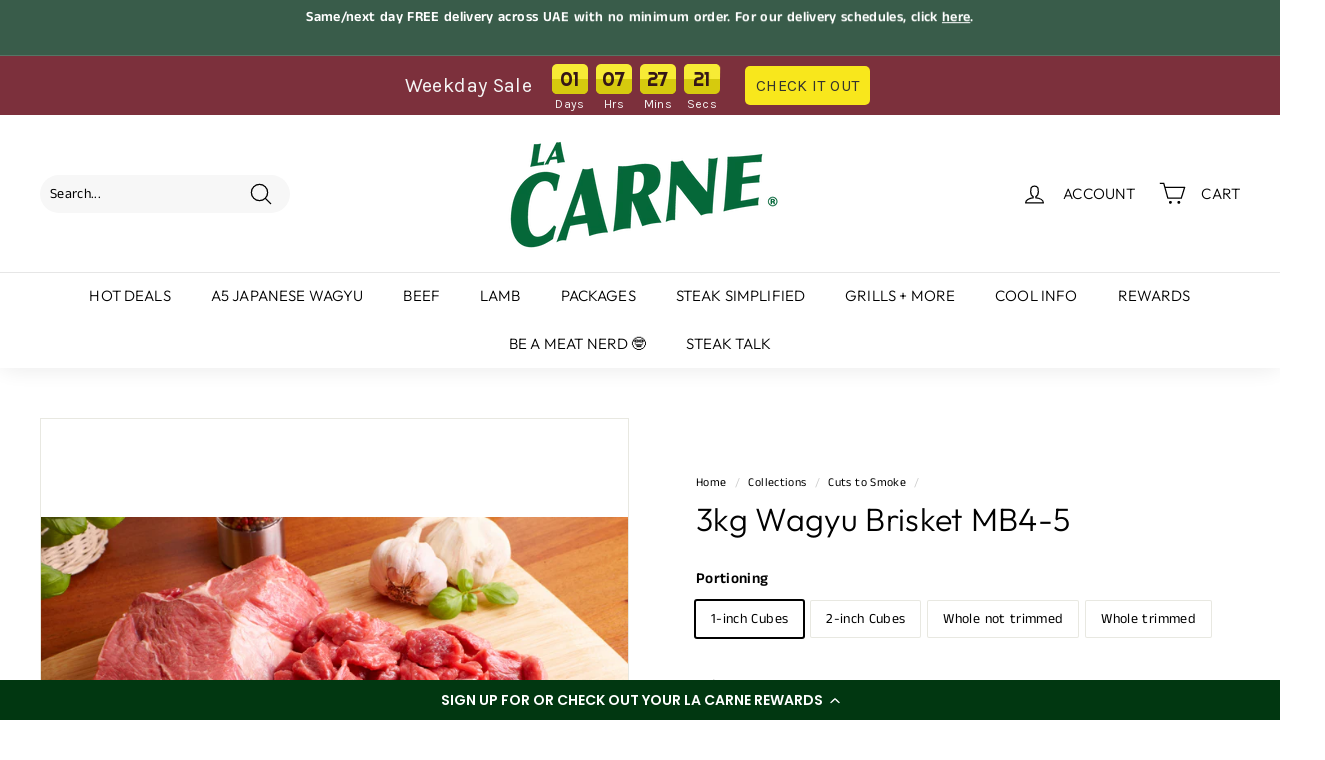

--- FILE ---
content_type: text/html; charset=utf-8
request_url: https://lacarne.ae/collections/cuts-to-smoke/products/3kg-wagyu-brisket-mb5
body_size: 65224
content:
<!doctype html>
<html class="no-js" lang="en" dir="ltr">
<head>
  <meta charset="utf-8">
  <meta http-equiv="X-UA-Compatible" content="IE=edge,chrome=1">
  <meta name="viewport" content="width=device-width,initial-scale=1">
  <meta name="theme-color" content="#000000">
  <link rel="canonical" href="https://lacarne.ae/products/3kg-wagyu-brisket-mb5">
  <link rel="preload" as="style" href="//lacarne.ae/cdn/shop/t/15/assets/theme.css?v=20633422905145758961767422550">
  <link rel="preload" as="script" href="//lacarne.ae/cdn/shop/t/15/assets/theme.min.js?v=142180294906365401511653929408">
  <link rel="preconnect" href="https://cdn.shopify.com">
  <link rel="preconnect" href="https://fonts.shopifycdn.com">
  <link rel="dns-prefetch" href="https://productreviews.shopifycdn.com">
  <link rel="dns-prefetch" href="https://ajax.googleapis.com">
  <link rel="dns-prefetch" href="https://maps.googleapis.com">
  <link rel="dns-prefetch" href="https://maps.gstatic.com"><link rel="shortcut icon" href="//lacarne.ae/cdn/shop/files/meat_favicon_for_Shopify_store_32x32.png?v=1635339844" type="image/png" /><title>3kg Wagyu Brisket MB4-5
&ndash; La Carne Premium Meat
</title>
<meta name="description" content="Prepared with Wagyu Brisket with Marbling Score of 4 to 5 Produced by Rangers Valley or Jack&#39;s Creek Australia About the producer: WX by Rangers Valley DAYS ON FEED (360) All WX by Rangers Valley cattle are allowed to develop naturally and are fed slowly over 360 days. This slow feeding process ensures a natural growth"><meta property="og:site_name" content="La Carne Premium Meat">
  <meta property="og:url" content="https://lacarne.ae/products/3kg-wagyu-brisket-mb5">
  <meta property="og:title" content="3kg Wagyu Brisket MB4-5">
  <meta property="og:type" content="product">
  <meta property="og:description" content="Prepared with Wagyu Brisket with Marbling Score of 4 to 5 Produced by Rangers Valley or Jack&#39;s Creek Australia About the producer: WX by Rangers Valley DAYS ON FEED (360) All WX by Rangers Valley cattle are allowed to develop naturally and are fed slowly over 360 days. This slow feeding process ensures a natural growth"><meta property="og:image" content="http://lacarne.ae/cdn/shop/products/Beef_Cubes_Small_e05d93f9-8a62-41f7-bdef-c15ade334459.jpg?v=1579077466">
    <meta property="og:image:secure_url" content="https://lacarne.ae/cdn/shop/products/Beef_Cubes_Small_e05d93f9-8a62-41f7-bdef-c15ade334459.jpg?v=1579077466">
    <meta property="og:image:width" content="1000">
    <meta property="og:image:height" content="667"><meta name="twitter:site" content="@">
  <meta name="twitter:card" content="summary_large_image">
  <meta name="twitter:title" content="3kg Wagyu Brisket MB4-5">
  <meta name="twitter:description" content="Prepared with Wagyu Brisket with Marbling Score of 4 to 5 Produced by Rangers Valley or Jack&#39;s Creek Australia About the producer: WX by Rangers Valley DAYS ON FEED (360) All WX by Rangers Valley cattle are allowed to develop naturally and are fed slowly over 360 days. This slow feeding process ensures a natural growth">
<style data-shopify>@font-face {
  font-family: Outfit;
  font-weight: 300;
  font-style: normal;
  font-display: swap;
  src: url("//lacarne.ae/cdn/fonts/outfit/outfit_n3.8c97ae4c4fac7c2ea467a6dc784857f4de7e0e37.woff2") format("woff2"),
       url("//lacarne.ae/cdn/fonts/outfit/outfit_n3.b50a189ccde91f9bceee88f207c18c09f0b62a7b.woff") format("woff");
}

  @font-face {
  font-family: "Anek Tamil";
  font-weight: 400;
  font-style: normal;
  font-display: swap;
  src: url("//lacarne.ae/cdn/fonts/anek_tamil/anektamil_n4.2c907daa645b7bbf6285dac0733760f08d99f2ba.woff2") format("woff2"),
       url("//lacarne.ae/cdn/fonts/anek_tamil/anektamil_n4.58d2b7d33afb43473289c2390c1128013680474b.woff") format("woff");
}


  @font-face {
  font-family: "Anek Tamil";
  font-weight: 600;
  font-style: normal;
  font-display: swap;
  src: url("//lacarne.ae/cdn/fonts/anek_tamil/anektamil_n6.13d943fa373f89bdb04239370fa3965b9b0af58f.woff2") format("woff2"),
       url("//lacarne.ae/cdn/fonts/anek_tamil/anektamil_n6.b10dd8cdd886c3b8bddecd2b006ad5899a39d9fb.woff") format("woff");
}

  
  
</style><link href="//lacarne.ae/cdn/shop/t/15/assets/theme.css?v=20633422905145758961767422550" rel="stylesheet" type="text/css" media="all" />
<style data-shopify>:root {
    --typeHeaderPrimary: Outfit;
    --typeHeaderFallback: sans-serif;
    --typeHeaderSize: 38px;
    --typeHeaderWeight: 300;
    --typeHeaderLineHeight: 1.1;
    --typeHeaderSpacing: 0.01em;

    --typeBasePrimary:"Anek Tamil";
    --typeBaseFallback:sans-serif;
    --typeBaseSize: 14px;
    --typeBaseWeight: 400;
    --typeBaseSpacing: 0.025em;
    --typeBaseLineHeight: 1.6;

    --colorSmallImageBg: #ffffff;
    --colorSmallImageBgDark: #f7f7f7;
    --colorLargeImageBg: #e7e7e7;
    --colorLargeImageBgLight: #ffffff;

    --iconWeight: 3px;
    --iconLinecaps: round;

    
      --buttonRadius: 3px;
      --btnPadding: 11px 25px;
    

    
      --roundness: 15px;
    

    
      --gridThickness: 0px;
    

    --productTileMargin: 0%;
    --collectionTileMargin: 0%;

    --swatchSize: 40px;
  }

  @media screen and (max-width: 768px) {
    :root {
      --typeBaseSize: 12px;

      
        --roundness: 15px;
        --btnPadding: 9px 25px;
      
    }
  }</style><script>
    document.documentElement.className = document.documentElement.className.replace('no-js', 'js');

    window.theme = window.theme || {};
    theme.routes = {
      home: "/",
      collections: "/collections",
      cart: "/cart.js",
      cartPage: "/cart",
      cartAdd: "/cart/add.js",
      cartChange: "/cart/change.js",
      search: "/search"
    };
    theme.strings = {
      soldOut: "Sold Out",
      unavailable: "Unavailable",
      inStockLabel: "In stock, ready to deliver",
      stockLabel: "Low stock - [count] items left",
      willNotShipUntil: "Ready to ship [date]",
      willBeInStockAfter: "Back in stock [date]",
      waitingForStock: "Inventory on the way",
      savePrice: "Save [saved_amount]",
      cartEmpty: "Your cart is currently empty.",
      cartTermsConfirmation: "You must agree with the terms and conditions of sales to check out",
      searchCollections: "Collections:",
      searchPages: "Pages:",
      searchArticles: "Articles:"
    };
    theme.settings = {
      dynamicVariantsEnable: true,
      cartType: "page",
      isCustomerTemplate: false,
      moneyFormat: "Dhs. {{amount}}",
      saveType: "dollar",
      productImageSize: "square",
      productImageCover: true,
      predictiveSearch: true,
      predictiveSearchType: "product",
      superScriptSetting: true,
      superScriptPrice: false,
      quickView: true,
      quickAdd: false,
      themeName: 'Expanse',
      themeVersion: "2.1.1"
    };
  </script>

  <script>window.performance && window.performance.mark && window.performance.mark('shopify.content_for_header.start');</script><meta name="google-site-verification" content="7Ui7lGnNmgy7xJaq7F_lDeU71D0WJIB_dR5DNKbDjRk">
<meta id="shopify-digital-wallet" name="shopify-digital-wallet" content="/16936143/digital_wallets/dialog">
<link rel="alternate" type="application/json+oembed" href="https://lacarne.ae/products/3kg-wagyu-brisket-mb5.oembed">
<script async="async" src="/checkouts/internal/preloads.js?locale=en-AE"></script>
<script id="shopify-features" type="application/json">{"accessToken":"f81096ccb3fa23661f0192bd468070b5","betas":["rich-media-storefront-analytics"],"domain":"lacarne.ae","predictiveSearch":true,"shopId":16936143,"locale":"en"}</script>
<script>var Shopify = Shopify || {};
Shopify.shop = "la-carne-premium-meat.myshopify.com";
Shopify.locale = "en";
Shopify.currency = {"active":"AED","rate":"1.0"};
Shopify.country = "AE";
Shopify.theme = {"name":"[Storetasker] {Yotpo}Expanse","id":130490728618,"schema_name":"Expanse","schema_version":"2.1.1","theme_store_id":902,"role":"main"};
Shopify.theme.handle = "null";
Shopify.theme.style = {"id":null,"handle":null};
Shopify.cdnHost = "lacarne.ae/cdn";
Shopify.routes = Shopify.routes || {};
Shopify.routes.root = "/";</script>
<script type="module">!function(o){(o.Shopify=o.Shopify||{}).modules=!0}(window);</script>
<script>!function(o){function n(){var o=[];function n(){o.push(Array.prototype.slice.apply(arguments))}return n.q=o,n}var t=o.Shopify=o.Shopify||{};t.loadFeatures=n(),t.autoloadFeatures=n()}(window);</script>
<script id="shop-js-analytics" type="application/json">{"pageType":"product"}</script>
<script defer="defer" async type="module" src="//lacarne.ae/cdn/shopifycloud/shop-js/modules/v2/client.init-shop-cart-sync_WVOgQShq.en.esm.js"></script>
<script defer="defer" async type="module" src="//lacarne.ae/cdn/shopifycloud/shop-js/modules/v2/chunk.common_C_13GLB1.esm.js"></script>
<script defer="defer" async type="module" src="//lacarne.ae/cdn/shopifycloud/shop-js/modules/v2/chunk.modal_CLfMGd0m.esm.js"></script>
<script type="module">
  await import("//lacarne.ae/cdn/shopifycloud/shop-js/modules/v2/client.init-shop-cart-sync_WVOgQShq.en.esm.js");
await import("//lacarne.ae/cdn/shopifycloud/shop-js/modules/v2/chunk.common_C_13GLB1.esm.js");
await import("//lacarne.ae/cdn/shopifycloud/shop-js/modules/v2/chunk.modal_CLfMGd0m.esm.js");

  window.Shopify.SignInWithShop?.initShopCartSync?.({"fedCMEnabled":true,"windoidEnabled":true});

</script>
<script>(function() {
  var isLoaded = false;
  function asyncLoad() {
    if (isLoaded) return;
    isLoaded = true;
    var urls = ["\/\/staticw2.yotpo.com\/i2kbNPtjstXw3sCJEaJ2TEmzUOJ5tcD187bL7eD1\/widget.js?shop=la-carne-premium-meat.myshopify.com","https:\/\/cdn-loyalty.yotpo.com\/loader\/Omp-OemBUeRG0YxoeKhXcw.js?shop=la-carne-premium-meat.myshopify.com","\/\/loader.wisepops.com\/get-loader.js?v=1\u0026site=cfwxB5KsTN\u0026shop=la-carne-premium-meat.myshopify.com","https:\/\/disco-static.productessentials.app\/main.js?shop=la-carne-premium-meat.myshopify.com"];
    for (var i = 0; i < urls.length; i++) {
      var s = document.createElement('script');
      s.type = 'text/javascript';
      s.async = true;
      s.src = urls[i];
      var x = document.getElementsByTagName('script')[0];
      x.parentNode.insertBefore(s, x);
    }
  };
  if(window.attachEvent) {
    window.attachEvent('onload', asyncLoad);
  } else {
    window.addEventListener('load', asyncLoad, false);
  }
})();</script>
<script id="__st">var __st={"a":16936143,"offset":14400,"reqid":"01ff3ee8-821e-493a-a51b-330105cf8a9a-1769607153","pageurl":"lacarne.ae\/collections\/cuts-to-smoke\/products\/3kg-wagyu-brisket-mb5","u":"c086124299e8","p":"product","rtyp":"product","rid":10682590098};</script>
<script>window.ShopifyPaypalV4VisibilityTracking = true;</script>
<script id="captcha-bootstrap">!function(){'use strict';const t='contact',e='account',n='new_comment',o=[[t,t],['blogs',n],['comments',n],[t,'customer']],c=[[e,'customer_login'],[e,'guest_login'],[e,'recover_customer_password'],[e,'create_customer']],r=t=>t.map((([t,e])=>`form[action*='/${t}']:not([data-nocaptcha='true']) input[name='form_type'][value='${e}']`)).join(','),a=t=>()=>t?[...document.querySelectorAll(t)].map((t=>t.form)):[];function s(){const t=[...o],e=r(t);return a(e)}const i='password',u='form_key',d=['recaptcha-v3-token','g-recaptcha-response','h-captcha-response',i],f=()=>{try{return window.sessionStorage}catch{return}},m='__shopify_v',_=t=>t.elements[u];function p(t,e,n=!1){try{const o=window.sessionStorage,c=JSON.parse(o.getItem(e)),{data:r}=function(t){const{data:e,action:n}=t;return t[m]||n?{data:e,action:n}:{data:t,action:n}}(c);for(const[e,n]of Object.entries(r))t.elements[e]&&(t.elements[e].value=n);n&&o.removeItem(e)}catch(o){console.error('form repopulation failed',{error:o})}}const l='form_type',E='cptcha';function T(t){t.dataset[E]=!0}const w=window,h=w.document,L='Shopify',v='ce_forms',y='captcha';let A=!1;((t,e)=>{const n=(g='f06e6c50-85a8-45c8-87d0-21a2b65856fe',I='https://cdn.shopify.com/shopifycloud/storefront-forms-hcaptcha/ce_storefront_forms_captcha_hcaptcha.v1.5.2.iife.js',D={infoText:'Protected by hCaptcha',privacyText:'Privacy',termsText:'Terms'},(t,e,n)=>{const o=w[L][v],c=o.bindForm;if(c)return c(t,g,e,D).then(n);var r;o.q.push([[t,g,e,D],n]),r=I,A||(h.body.append(Object.assign(h.createElement('script'),{id:'captcha-provider',async:!0,src:r})),A=!0)});var g,I,D;w[L]=w[L]||{},w[L][v]=w[L][v]||{},w[L][v].q=[],w[L][y]=w[L][y]||{},w[L][y].protect=function(t,e){n(t,void 0,e),T(t)},Object.freeze(w[L][y]),function(t,e,n,w,h,L){const[v,y,A,g]=function(t,e,n){const i=e?o:[],u=t?c:[],d=[...i,...u],f=r(d),m=r(i),_=r(d.filter((([t,e])=>n.includes(e))));return[a(f),a(m),a(_),s()]}(w,h,L),I=t=>{const e=t.target;return e instanceof HTMLFormElement?e:e&&e.form},D=t=>v().includes(t);t.addEventListener('submit',(t=>{const e=I(t);if(!e)return;const n=D(e)&&!e.dataset.hcaptchaBound&&!e.dataset.recaptchaBound,o=_(e),c=g().includes(e)&&(!o||!o.value);(n||c)&&t.preventDefault(),c&&!n&&(function(t){try{if(!f())return;!function(t){const e=f();if(!e)return;const n=_(t);if(!n)return;const o=n.value;o&&e.removeItem(o)}(t);const e=Array.from(Array(32),(()=>Math.random().toString(36)[2])).join('');!function(t,e){_(t)||t.append(Object.assign(document.createElement('input'),{type:'hidden',name:u})),t.elements[u].value=e}(t,e),function(t,e){const n=f();if(!n)return;const o=[...t.querySelectorAll(`input[type='${i}']`)].map((({name:t})=>t)),c=[...d,...o],r={};for(const[a,s]of new FormData(t).entries())c.includes(a)||(r[a]=s);n.setItem(e,JSON.stringify({[m]:1,action:t.action,data:r}))}(t,e)}catch(e){console.error('failed to persist form',e)}}(e),e.submit())}));const S=(t,e)=>{t&&!t.dataset[E]&&(n(t,e.some((e=>e===t))),T(t))};for(const o of['focusin','change'])t.addEventListener(o,(t=>{const e=I(t);D(e)&&S(e,y())}));const B=e.get('form_key'),M=e.get(l),P=B&&M;t.addEventListener('DOMContentLoaded',(()=>{const t=y();if(P)for(const e of t)e.elements[l].value===M&&p(e,B);[...new Set([...A(),...v().filter((t=>'true'===t.dataset.shopifyCaptcha))])].forEach((e=>S(e,t)))}))}(h,new URLSearchParams(w.location.search),n,t,e,['guest_login'])})(!0,!0)}();</script>
<script integrity="sha256-4kQ18oKyAcykRKYeNunJcIwy7WH5gtpwJnB7kiuLZ1E=" data-source-attribution="shopify.loadfeatures" defer="defer" src="//lacarne.ae/cdn/shopifycloud/storefront/assets/storefront/load_feature-a0a9edcb.js" crossorigin="anonymous"></script>
<script data-source-attribution="shopify.dynamic_checkout.dynamic.init">var Shopify=Shopify||{};Shopify.PaymentButton=Shopify.PaymentButton||{isStorefrontPortableWallets:!0,init:function(){window.Shopify.PaymentButton.init=function(){};var t=document.createElement("script");t.src="https://lacarne.ae/cdn/shopifycloud/portable-wallets/latest/portable-wallets.en.js",t.type="module",document.head.appendChild(t)}};
</script>
<script data-source-attribution="shopify.dynamic_checkout.buyer_consent">
  function portableWalletsHideBuyerConsent(e){var t=document.getElementById("shopify-buyer-consent"),n=document.getElementById("shopify-subscription-policy-button");t&&n&&(t.classList.add("hidden"),t.setAttribute("aria-hidden","true"),n.removeEventListener("click",e))}function portableWalletsShowBuyerConsent(e){var t=document.getElementById("shopify-buyer-consent"),n=document.getElementById("shopify-subscription-policy-button");t&&n&&(t.classList.remove("hidden"),t.removeAttribute("aria-hidden"),n.addEventListener("click",e))}window.Shopify?.PaymentButton&&(window.Shopify.PaymentButton.hideBuyerConsent=portableWalletsHideBuyerConsent,window.Shopify.PaymentButton.showBuyerConsent=portableWalletsShowBuyerConsent);
</script>
<script data-source-attribution="shopify.dynamic_checkout.cart.bootstrap">document.addEventListener("DOMContentLoaded",(function(){function t(){return document.querySelector("shopify-accelerated-checkout-cart, shopify-accelerated-checkout")}if(t())Shopify.PaymentButton.init();else{new MutationObserver((function(e,n){t()&&(Shopify.PaymentButton.init(),n.disconnect())})).observe(document.body,{childList:!0,subtree:!0})}}));
</script>

<script>window.performance && window.performance.mark && window.performance.mark('shopify.content_for_header.end');</script>

  <script src="//lacarne.ae/cdn/shop/t/15/assets/vendor-scripts-v1.js" defer="defer"></script>
  <script src="//lacarne.ae/cdn/shop/t/15/assets/theme.min.js?v=142180294906365401511653929408" defer="defer"></script><script src="https://cdn-widgetsrepository.yotpo.com/v1/loader/Omp-OemBUeRG0YxoeKhXcw" async></script><script>
    // empty script tag to work around a platform issue where attributes of first script in file are scrubbed
</script>

<script id="bold-subscriptions-script" type="text/javascript">
    window.BOLD = window.BOLD || {};
    window.BOLD.subscriptions = window.BOLD.subscriptions || {};
    window.BOLD.subscriptions.classes = window.BOLD.subscriptions.classes || {};
    window.BOLD.subscriptions.patches = window.BOLD.subscriptions.patches || {};
    window.BOLD.subscriptions.patches.maxCheckoutRetries = window.BOLD.subscriptions.patches.maxCheckoutRetries || 200;
    window.BOLD.subscriptions.patches.currentCheckoutRetries = window.BOLD.subscriptions.patches.currentCheckoutRetries || 0;
    window.BOLD.subscriptions.patches.maxCashierPatchAttempts = window.BOLD.subscriptions.patches.maxCashierPatchAttempts || 200;
    window.BOLD.subscriptions.patches.currentCashierPatchAttempts = window.BOLD.subscriptions.patches.currentCashierPatchAttempts || 0;
    window.BOLD.subscriptions.config = window.BOLD.subscriptions.config || {};
    window.BOLD.subscriptions.config.platform = 'shopify';
    window.BOLD.subscriptions.config.shopDomain = 'la-carne-premium-meat.myshopify.com';
    window.BOLD.subscriptions.config.customDomain = 'lacarne.ae';
    window.BOLD.subscriptions.config.shopIdentifier = '16936143';
    window.BOLD.subscriptions.config.cashierUrl = 'https://cashier.boldcommerce.com';
    window.BOLD.subscriptions.config.boldAPIBase = 'https://api.boldcommerce.com/';
    window.BOLD.subscriptions.config.cashierApplicationUUID = '2e6a2bbc-b12b-4255-abdf-a02af85c0d4e';
    window.BOLD.subscriptions.config.appUrl = 'https://sub.boldapps.net';
    window.BOLD.subscriptions.config.currencyCode = 'AED';
    window.BOLD.subscriptions.config.checkoutType = 'shopify';
    window.BOLD.subscriptions.config.currencyFormat = "Dhs. \u0026#123;\u0026#123;amount}}";
    window.BOLD.subscriptions.config.shopCurrencies = [];
    window.BOLD.subscriptions.config.shopSettings = {"allow_msp_cancellation":true,"allow_msp_prepaid_renewal":true,"customer_can_pause_subscription":true,"customer_can_change_next_order_date":true,"line_item_discount_policy":"inherit","customer_can_change_order_frequency":true,"customer_can_create_an_additional_order":false,"show_currency_code":true,"stored_payment_method_policy":"required"};

    // TODO: Remove the isset with BS2-4659_improve_large_group_selection
            window.BOLD.subscriptions.config.cashierPluginOnlyMode = window.BOLD.subscriptions.config.cashierPluginOnlyMode || false;
    if (window.BOLD.subscriptions.config.waitForCheckoutLoader === undefined) {
        window.BOLD.subscriptions.config.waitForCheckoutLoader = true;
    }

    window.BOLD.subscriptions.config.addToCartFormSelectors = window.BOLD.subscriptions.config.addToCartFormSelectors || [];
    window.BOLD.subscriptions.config.addToCartButtonSelectors = window.BOLD.subscriptions.config.addToCartButtonSelectors || [];
    window.BOLD.subscriptions.config.widgetInsertBeforeSelectors = window.BOLD.subscriptions.config.widgetInsertBeforeSelectors || [];
    window.BOLD.subscriptions.config.quickAddToCartButtonSelectors = window.BOLD.subscriptions.config.quickAddToCartButtonSelectors || [];
    window.BOLD.subscriptions.config.cartElementSelectors = window.BOLD.subscriptions.config.cartElementSelectors || [];
    window.BOLD.subscriptions.config.cartTotalElementSelectors = window.BOLD.subscriptions.config.cartTotalElementSelectors || [];
    window.BOLD.subscriptions.config.lineItemSelectors = window.BOLD.subscriptions.config.lineItemSelectors || [];
    window.BOLD.subscriptions.config.lineItemNameSelectors = window.BOLD.subscriptions.config.lineItemNameSelectors || [];
    window.BOLD.subscriptions.config.checkoutButtonSelectors = window.BOLD.subscriptions.config.checkoutButtonSelectors || [];

    window.BOLD.subscriptions.config.featureFlags = window.BOLD.subscriptions.config.featureFlags || ["BS2-4177-enable-historical-report-datepicker","bs2-1804-cancellation-management-page","BS2-3660-delete-line-items-command","BS2-4377-filter-list-sub-orders-endpoint","SUB-431-validate-update-line-items-endpoint","SUB-741-allow-last-dates-nulls-update-sub"];
    window.BOLD.subscriptions.config.subscriptionProcessingFrequency = '60';
    window.BOLD.subscriptions.config.requireMSPInitialLoadingMessage = true;
    window.BOLD.subscriptions.data = window.BOLD.subscriptions.data || {};

    // Interval text markup template
    window.BOLD.subscriptions.config.lineItemPropertyListSelectors = window.BOLD.subscriptions.config.lineItemPropertyListSelectors || [];
    window.BOLD.subscriptions.config.lineItemPropertyListSelectors.push('dl.definitionList');
    window.BOLD.subscriptions.config.lineItemPropertyListTemplate = window.BOLD.subscriptions.config.lineItemPropertyListTemplate || '<dl class="definitionList"></dl>';
    window.BOLD.subscriptions.config.lineItemPropertyTemplate = window.BOLD.subscriptions.config.lineItemPropertyTemplate || '<dt class="definitionList-key">\:</dt><dd class="definitionList-value">\</dd>';

    // Discount text markup template
    window.BOLD.subscriptions.config.discountItemTemplate = window.BOLD.subscriptions.config.discountItemTemplate || '<div class="bold-subscriptions-discount"><div class="bold-subscriptions-discount__details">\</div><div class="bold-subscriptions-discount__total">\</div></div>';


    // Constants in XMLHttpRequest are not reliable, so we will create our own
    // reference: https://developer.mozilla.org/en-US/docs/Web/API/XMLHttpRequest/readyState
    window.BOLD.subscriptions.config.XMLHttpRequest = {
        UNSENT:0,            // Client has been created. open() not called yet.
        OPENED: 1,           // open() has been called.
        HEADERS_RECEIVED: 2, // send() has been called, and headers and status are available.
        LOADING: 3,          // Downloading; responseText holds partial data.
        DONE: 4              // The operation is complete.
    };

    window.BOLD.subscriptions.config.assetBaseUrl = 'https://sub.boldapps.net';
    if (window.localStorage && window.localStorage.getItem('boldSubscriptionsAssetBaseUrl')) {
        window.BOLD.subscriptions.config.assetBaseUrl = window.localStorage.getItem('boldSubscriptionsAssetBaseUrl')
    }

    window.BOLD.subscriptions.data.subscriptionGroups = [];
    if (localStorage && localStorage.getItem('boldSubscriptionsSubscriptionGroups')) {
        window.BOLD.subscriptions.data.subscriptionGroups = JSON.parse(localStorage.getItem('boldSubscriptionsSubscriptionGroups'));
    } else {
        window.BOLD.subscriptions.data.subscriptionGroups = [];
    }

    window.BOLD.subscriptions.isFeatureFlagEnabled = function (featureFlag) {
        for (var i = 0; i < window.BOLD.subscriptions.config.featureFlags.length; i++) {
            if (window.BOLD.subscriptions.config.featureFlags[i] === featureFlag){
                return true;
            }
        }
        return false;
    }

    window.BOLD.subscriptions.logger = {
        tag: "bold_subscriptions",
        // the bold subscriptions log level
        // 0 - errors (default)
        // 1 - warnings + errors
        // 2 - info + warnings + errors
        // use window.localStorage.setItem('boldSubscriptionsLogLevel', x) to set the log level
        levels: {
            ERROR: 0,
            WARN: 1,
            INFO: 2,
        },
        level: parseInt((window.localStorage && window.localStorage.getItem('boldSubscriptionsLogLevel')) || "0", 10),
        _log: function(callArgs, level) {
            if (!window.console) {
                return null;
            }

            if (window.BOLD.subscriptions.logger.level < level) {
                return;
            }

            var params = Array.prototype.slice.call(callArgs);
            params.unshift(window.BOLD.subscriptions.logger.tag);

            switch (level) {
                case window.BOLD.subscriptions.logger.levels.INFO:
                    console.info.apply(null, params);
                    return;
                case window.BOLD.subscriptions.logger.levels.WARN:
                    console.warn.apply(null, params);
                    return;
                case window.BOLD.subscriptions.logger.levels.ERROR:
                    console.error.apply(null, params);
                    return;
                default:
                    console.log.apply(null, params);
                    return;
            }
        },
        info: function() {
            window.BOLD.subscriptions.logger._log(arguments, window.BOLD.subscriptions.logger.levels.INFO);
        },
        warn: function() {
            window.BOLD.subscriptions.logger._log(arguments, window.BOLD.subscriptions.logger.levels.WARN);
        },
        error: function() {
            window.BOLD.subscriptions.logger._log(arguments, window.BOLD.subscriptions.logger.levels.ERROR);
        }
    }

    window.BOLD.subscriptions.shouldLoadSubscriptionGroupFromAPI = function() {
        return window.BOLD.subscriptions.config.loadSubscriptionGroupFrom === window.BOLD.subscriptions.config.loadSubscriptionGroupFromTypes['BSUB_API'];
    }

    window.BOLD.subscriptions.getSubscriptionGroupFromProductId = function (productId) {
        var data = window.BOLD.subscriptions.data;
        var foundGroup = null;
        for (var i = 0; i < data.subscriptionGroups.length; i += 1) {
            var subscriptionGroup = data.subscriptionGroups[i];
            for (var j = 0; j < subscriptionGroup.selection_options.length; j += 1) {
                var selectionOption = subscriptionGroup.selection_options[j];
                if (selectionOption.platform_entity_id === productId.toString()) {
                    foundGroup = subscriptionGroup;
                    break;
                }
            }
            if (foundGroup) {
                break;
            }
        }
        return foundGroup;
    };

    window.BOLD.subscriptions.getSubscriptionGroupById = function(subGroupId) {
        var subscriptionGroups = window.BOLD.subscriptions.data.subscriptionGroups;

        for (var i = 0; i < subscriptionGroups.length; i += 1) {
            var subGroup = subscriptionGroups[i];
            if (subGroup.id === subGroupId) {
                return subGroup;
            }
        }

        return null;
    };

    window.BOLD.subscriptions.addSubscriptionGroup = function (subscriptionGroup) {
        if(!window.BOLD.subscriptions.getSubscriptionGroupById(subscriptionGroup.id))
        {
            window.BOLD.subscriptions.data.subscriptionGroups.push(subscriptionGroup);
        }
    }

    window.BOLD.subscriptions.getSubscriptionGroupPrepaidDurationById = function(subscriptionGroupId, prepaidDurationId) {
        var subscriptionGroup = window.BOLD.subscriptions.getSubscriptionGroupById(subscriptionGroupId);

        if (
            !subscriptionGroup
            || !subscriptionGroup.prepaid_durations
            || !subscriptionGroup.prepaid_durations.length
        ) {
            return null;
        }

        for (var i = 0; i < subscriptionGroup.prepaid_durations.length; i++) {
            var prepaidDuration = subscriptionGroup.prepaid_durations[i];
            if (prepaidDuration.id === prepaidDurationId) {
                return prepaidDuration;
            }
        }

        return null;
    }

    window.BOLD.subscriptions.getSubscriptionGroupBillingRuleById = function(subGroup, billingRuleId) {
        for (var i = 0; i < subGroup.billing_rules.length; i += 1) {
            var billingRule = subGroup.billing_rules[i];
            if (billingRule.id === billingRuleId) {
                return billingRule;
            }
        }

        return null;
    };

    window.BOLD.subscriptions.toggleDisabledAddToCartButtons = function(d) {
        var addToCartForms = document.querySelectorAll(window.BOLD.subscriptions.config.addToCartFormSelectors.join(','));
        var disable = !!d;
        for (var i = 0; i < addToCartForms.length; i++) {
            var addToCartForm = addToCartForms[i];
            var productId = window.BOLD.subscriptions.getProductIdFromAddToCartForm(addToCartForm);
            var subscriptionGroup = window.BOLD.subscriptions.getSubscriptionGroupFromProductId(productId);

            if(window.BOLD.subscriptions.isFeatureFlagEnabled('BS2-4659_improve_large_group_selection') ) {
                if (subscriptionGroup || window.BOLD.subscriptions.shouldLoadSubscriptionGroupFromAPI()) {
                    var addToCartButtons = addToCartForm.querySelectorAll(window.BOLD.subscriptions.config.addToCartButtonSelectors.join(','));
                    for (var j = 0; j < addToCartButtons.length; j++) {
                        var addToCartButton = addToCartButtons[j];
                        var toggleAction = disable ?  addToCartButton.setAttribute : addToCartButton.removeAttribute;

                        addToCartButton.disabled = disable;
                        toggleAction.call(addToCartButton, 'data-disabled-by-subscriptions', disable);
                    }
                }
            } else {
                if (subscriptionGroup) {
                    var addToCartButtons = addToCartForm.querySelectorAll(window.BOLD.subscriptions.config.addToCartButtonSelectors.join(','));
                    for (var j = 0; j < addToCartButtons.length; j++) {
                        var addToCartButton = addToCartButtons[j];
                        var toggleAction = disable ?  addToCartButton.setAttribute : addToCartButton.removeAttribute;

                        addToCartButton.disabled = disable;
                        toggleAction.call(addToCartButton, 'data-disabled-by-subscriptions', disable);
                    }
                }
            }

        }
    };

    window.BOLD.subscriptions.disableAddToCartButtons = function () {
        // only disable the add to cart buttons if the app isn't loaded yet
        if (!window.BOLD.subscriptions.app) {
            window.BOLD.subscriptions.toggleDisabledAddToCartButtons(true);
        } else {
            window.BOLD.subscriptions.enableAddToCartButtons();
        }
    };

    window.BOLD.subscriptions.enableAddToCartButtons = function () {
        document.removeEventListener('click', window.BOLD.subscriptions.preventSubscriptionAddToCart);
        window.BOLD.subscriptions.toggleDisabledAddToCartButtons(false);
    };

    window.BOLD.subscriptions.toggleDisabledCheckoutButtons = function(d) {
        var checkoutButtons = document.querySelectorAll(window.BOLD.subscriptions.config.checkoutButtonSelectors.join(','));
        var disable = !!d;
        for (var i = 0; i < checkoutButtons.length; i++) {
            var checkoutButton = checkoutButtons[i];
            var toggleAction = disable ? checkoutButton.setAttribute : checkoutButton.removeAttribute;

            checkoutButton.disabled = disable;
            toggleAction.call(checkoutButton, 'data-disabled-by-subscriptions', disable);
        }
    }

    window.BOLD.subscriptions.disableCheckoutButtons = function() {
        // only disable the checkout buttons if the app isn't loaded yet
        if (!window.BOLD.subscriptions.app) {
            window.BOLD.subscriptions.toggleDisabledCheckoutButtons(true);
        } else {
            window.BOLD.subscriptions.enableCheckoutButtons();
        }
    }

    window.BOLD.subscriptions.enableCheckoutButtons = function() {
        document.removeEventListener('click', window.BOLD.subscriptions.preventCheckout);
        window.BOLD.subscriptions.toggleDisabledCheckoutButtons(false);
    }

    window.BOLD.subscriptions.hasSuccessfulAddToCarts = function() {
        if (typeof(Storage) !== "undefined") {
            var successfulAddToCarts = JSON.parse(
                window.localStorage.getItem('boldSubscriptionsSuccessfulAddToCarts') || '[]'
            );
            if (successfulAddToCarts.length > 0) {
                return true;
            }
        }

        return false;
    }

    window.BOLD.subscriptions.hasPendingAddToCarts = function() {
        if (typeof(Storage) !== "undefined") {
            var pendingAddToCarts = JSON.parse(
                window.localStorage.getItem('boldSubscriptionsPendingAddToCarts') || '[]'
            );
            if (pendingAddToCarts.length > 0) {
                return true;
            }
        }

        return false;
    }

    window.BOLD.subscriptions.addJSAsset = function(src) {
        var scriptTag = document.getElementById('bold-subscriptions-script');
        var jsElement = document.createElement('script');
        jsElement.type = 'text/javascript';
        jsElement.src = src;
        scriptTag.parentNode.insertBefore(jsElement, scriptTag);
    };

    window.BOLD.subscriptions.addCSSAsset = function(href) {
        var scriptTag = document.getElementById('bold-subscriptions-script');
        var cssElement = document.createElement('link');
        cssElement.href = href;
        cssElement.rel = 'stylesheet';
        scriptTag.parentNode.insertBefore(cssElement, scriptTag);
    };

    window.BOLD.subscriptions.loadStorefrontAssets = function loadStorefrontAssets() {
        var assets = window.BOLD.subscriptions.config.assets;
        window.BOLD.subscriptions.addCSSAsset(window.BOLD.subscriptions.config.assetBaseUrl + '/static/' + assets['storefront.css']);
        window.BOLD.subscriptions.addJSAsset(window.BOLD.subscriptions.config.assetBaseUrl + '/static/' + assets['storefront.js']);
    };

    window.BOLD.subscriptions.loadCustomerPortalAssets = function loadCustomerPortalAssets() {
        var assets = window.BOLD.subscriptions.config.assets;
        window.BOLD.subscriptions.addCSSAsset(window.BOLD.subscriptions.config.assetBaseUrl + '/static/' + assets['customer_portal.css']);
        window.BOLD.subscriptions.addJSAsset(window.BOLD.subscriptions.config.assetBaseUrl + '/static/' + assets['customer_portal.js']);
    };

    window.BOLD.subscriptions.processManifest = function() {
        if (!window.BOLD.subscriptions.processedManifest) {
            window.BOLD.subscriptions.processedManifest = true;
            window.BOLD.subscriptions.config.assets = JSON.parse(this.responseText);

                        window.BOLD.subscriptions.loadCustomerPortalAssets();
        }
    };

    window.BOLD.subscriptions.addInitialLoadingMessage = function() {
        var customerPortalNode = document.getElementById('customer-portal-root');
        if (customerPortalNode && window.BOLD.subscriptions.config.requireMSPInitialLoadingMessage) {
            customerPortalNode.innerHTML = '<div class="bold-subscriptions-loader-container"><div class="bold-subscriptions-loader"></div></div>';
        }
    }

    window.BOLD.subscriptions.contentLoaded = function() {
        window.BOLD.subscriptions.data.contentLoadedEventTriggered = true;
        window.BOLD.subscriptions.addInitialLoadingMessage();
            };

    window.BOLD.subscriptions.preventSubscriptionAddToCart = function(e) {
        if (e.target.matches(window.BOLD.subscriptions.config.addToCartButtonSelectors.join(',')) && e.target.form) {
            var productId = window.BOLD.subscriptions.getProductIdFromAddToCartForm(e.target.form);
            var subscriptionGroup = window.BOLD.subscriptions.getSubscriptionGroupFromProductId(productId);
            if(window.BOLD.subscriptions.isFeatureFlagEnabled('BS2-4659_improve_large_group_selection'))
            {
                if (subscriptionGroup || window.BOLD.subscriptions.shouldLoadSubscriptionGroupFromAPI()) {
                    // This code prevents products in subscription groups from being added to the cart before the
                    // Subscriptions app fully loads. Once the subscriptions app loads it will re-enable the
                    // buttons. Use window.BOLD.subscriptions.enableAddToCartButtons enable them manually.
                    e.preventDefault();
                    return false;
                }
            } else {
                if (subscriptionGroup) {
                    // This code prevents products in subscription groups from being added to the cart before the
                    // Subscriptions app fully loads. Once the subscriptions app loads it will re-enable the
                    // buttons. Use window.BOLD.subscriptions.enableAddToCartButtons enable them manually.
                    e.preventDefault();
                    return false;
                }
            }

        }
    };

    window.BOLD.subscriptions.preventCheckout = function(e) {
        if (
            e.target.matches(window.BOLD.subscriptions.config.checkoutButtonSelectors.join(','))
            && (window.BOLD.subscriptions.hasSuccessfulAddToCarts() || window.BOLD.subscriptions.hasPendingAddToCarts())
        ) {
            // This code prevents checkouts on the shop until the Subscriptions app fully loads.
            // When the Subscriptions app is ready it will enable the checkout buttons itself.
            // Use window.BOLD.subscriptions.enableCheckoutButtons to enable them manually.
            e.preventDefault();
            return false;
        }
    }

        document.addEventListener('DOMContentLoaded', window.BOLD.subscriptions.contentLoaded);

    if (!Element.prototype.matches) {
        Element.prototype.matches =
            Element.prototype.matchesSelector ||
            Element.prototype.mozMatchesSelector ||
            Element.prototype.msMatchesSelector ||
            Element.prototype.oMatchesSelector ||
            Element.prototype.webkitMatchesSelector ||
            function(s) {
                var matches = (this.document || this.ownerDocument).querySelectorAll(s),
                    i = matches.length;
                while (--i >= 0 && matches.item(i) !== this) {}
                return i > -1;
            };
    }

    if (!Element.prototype.closest) {
        Element.prototype.closest = function(s) {
            var el = this;

            do {
                if (Element.prototype.matches.call(el, s)) return el;
                el = el.parentElement || el.parentNode;
            } while (el !== null && el.nodeType === 1);
            return null;
        };
    }

    window.BOLD.subscriptions.setVisibilityOfAdditionalCheckoutButtons = function (isVisible) {
        if (window.BOLD.subscriptions.config.additionalCheckoutSelectors === undefined) {
            return;
        }

        var selectors = window.BOLD.subscriptions.config.additionalCheckoutSelectors;

        for (var i = 0; i < selectors.length; i++) {
            var elements = document.querySelectorAll(selectors[i]);

            for (var j = 0; j < elements.length; j++) {
                elements[j].style.display = isVisible ? 'block' : 'none';
            }
        }
    }

    window.BOLD.subscriptions.hideAdditionalCheckoutButtons = function() {
        window.BOLD.subscriptions.setVisibilityOfAdditionalCheckoutButtons(false);
    };

    window.BOLD.subscriptions.showAdditionalCheckoutButtons = function() {
        window.BOLD.subscriptions.setVisibilityOfAdditionalCheckoutButtons(true);
    };

    window.BOLD.subscriptions.enhanceMspUrls = function(data) {
        var mspUrl = 'https://sub.boldapps.net/shop/14491/customer_portal';
        var elements = document.querySelectorAll("a[href='"+mspUrl+"']");

        if(!elements.length || !data.success) {
            return;
        }

        for (var i = 0; i < elements.length; i++) {
            elements[i].href = elements[i].href + "?jwt="+data.value.jwt+"&customerId="+data.value.customerId;
        }
    };

    window.addEventListener('load', function () {
        window.BOLD.subscriptions.getJWT(window.BOLD.subscriptions.enhanceMspUrls);
    });

    // This will be called immediately
    // Use this anonymous function to avoid polluting the global namespace
    (function() {
        var xhr = new XMLHttpRequest();
        xhr.addEventListener('load', window.BOLD.subscriptions.processManifest);
        xhr.open('GET', window.BOLD.subscriptions.config.assetBaseUrl + '/static/manifest.json?t=' + (new Date()).getTime());
        xhr.send();
    })()

    window.BOLD.subscriptions.patches.patchCashier = function() {
        if (window.BOLD && window.BOLD.checkout) {
            window.BOLD.checkout.disable();
            window.BOLD.checkout.listenerFn = window.BOLD.subscriptions.patches.cashierListenerFn;
            window.BOLD.checkout.enable();
        } else if (window.BOLD.subscriptions.patches.currentCashierPatchAttempts < window.BOLD.subscriptions.patches.maxCashierPatchAttempts) {
            window.BOLD.subscriptions.patches.currentCashierPatchAttempts++;
            setTimeout(window.BOLD.subscriptions.patches.patchCashier, 100);
        }
    };

    window.BOLD.subscriptions.patches.finishCheckout = function(event, form, cart) {
        window.BOLD.subscriptions.patches.currentCheckoutRetries++;

        if (!window.BOLD.subscriptions.app
            && window.BOLD.subscriptions.patches.currentCheckoutRetries < window.BOLD.subscriptions.patches.maxCheckoutRetries
        ) {
            setTimeout(function () { window.BOLD.subscriptions.patches.finishCheckout(event, form, cart); }, 100);
            return;
        } else if (window.BOLD.subscriptions.app) {
            window.BOLD.subscriptions.patches.currentCheckoutRetries = 0;
            window.BOLD.subscriptions.app.addCartParams(form, cart);
        }

        var noSubscriptions = false;
        if ((window.BOLD.subscriptions.app && window.BOLD.subscriptions.app.successfulAddToCarts.length === 0)
            || !window.BOLD.subscriptions.app
        ) {
            noSubscriptions = true;
            event.target.dataset.cashierConfirmedNoPlugins = true;

            if (window.BOLD.subscriptions.setCashierFeatureToken) {
                window.BOLD.subscriptions.setCashierFeatureToken(false);
            }
        }

        if ((noSubscriptions && window.BOLD.subscriptions.config.cashierPluginOnlyMode)
            || (typeof BOLD.checkout.isFeatureRequired === 'function' && !BOLD.checkout.isFeatureRequired())
        ) {
            // send them to the original checkout when in plugin only mode
            // and either BSUB is there but there are no subscription products
            // or BSUB isn't there at all
            if (form.dataset.old_form_action) {
                form.action = form.dataset.old_form_action;
            }
            event.target.click();
        } else {
            // sends them to Cashier since BSUB got a chance to add it's stuff
            // and plugin only mode is not enabled
            form.submit();
        }
    };
</script>

<script id="bold-subscriptions-platform-script" type="text/javascript">
    window.BOLD.subscriptions.config.shopPlatformId = '16936143';
    window.BOLD.subscriptions.config.appSlug = 'subscriptions';

    window.BOLD = window.BOLD || {};
    window.BOLD.subscriptions = window.BOLD.subscriptions || {};
    window.BOLD.subscriptions.data = window.BOLD.subscriptions.data || {};
    window.BOLD.subscriptions.data.platform = window.BOLD.subscriptions.data.platform || {};
    window.BOLD.subscriptions.data.platform.customer = { id: '' };
    window.BOLD.subscriptions.data.platform.product = {"id":10682590098,"title":"3kg Wagyu Brisket MB4-5","handle":"3kg-wagyu-brisket-mb5","description":"\u003cp\u003ePrepared with Wagyu Brisket with Marbling Score of 4 to 5\u003c\/p\u003e\n\u003cp\u003eProduced by Rangers Valley or Jack's Creek Australia\u003c\/p\u003e\n\u003cp\u003e\u003cstrong\u003e\u003cem\u003eAbout the producer: WX by Rangers Valley\u003c\/em\u003e\u003c\/strong\u003e\u003c\/p\u003e\n\u003cp\u003eDAYS ON FEED (360) All WX by Rangers Valley cattle are allowed to develop naturally and are fed slowly over 360 days. This slow feeding process ensures a natural growth rate, maximising the natural marbling found in Wagyu cross plus consistency and an outstanding flavour.\u003c\/p\u003e\n\u003cp\u003eMARBLE SCORE SYSTEM Our marble score is graded under the strict guidelines of industry body \u003ca href=\"https:\/\/www.ausmeat.com.au\/\"\u003eAus-Meat.\u003c\/a\u003e This means a well-established and benchmarked consistency that’s independently assessed. See the table on the left to discover which colours to look for on pack.\u003c\/p\u003e\n\u003cp\u003ePARENTAGE 100% Wagyu sire is crossed with a dam chosen from a range of breeds for genetic superiority, environmental adaptability and ancestral marbling; rather than breed alone. Our breeding partners works with nature to deliberately and artfully choose from the best available animal for each season, resulting in WX offspring – handchosen and unique.\u003c\/p\u003e\n\u003cp\u003eHGP FREE In keeping with the Rangers Valley slow growth philosophy, our WX products are also HGP (hormone growth promotant) free. Instead, our cattle develop naturally without the assistance of added hormones. We believe this natural approach plays a major role in the extremely high eating quality of WX products.\u003c\/p\u003e\n\u003cp\u003e\u003cstrong\u003e\u003cem\u003e\u003c\/em\u003e\u003c\/strong\u003e\u003cstrong\u003e\u003cem\u003eAbout the producer: Jack's Creek Australia\u003c\/em\u003e\u003c\/strong\u003e\u003c\/p\u003e\n\u003csection class=\"elementor-section elementor-top-section elementor-element elementor-element-89db404 elementor-section-content-middle elementor-section-boxed elementor-section-height-default elementor-section-height-default\" data-id=\"89db404\" data-element_type=\"section\" data-settings='{\"background_background\":\"classic\"}'\u003e\n\u003cdiv class=\"elementor-container elementor-column-gap-wide\"\u003e\n\u003cdiv class=\"elementor-row\"\u003e\n\u003cdiv class=\"elementor-column elementor-col-100 elementor-top-column elementor-element elementor-element-287dad4\" data-id=\"287dad4\" data-element_type=\"column\"\u003e\n\u003cdiv class=\"elementor-column-wrap elementor-element-populated\"\u003e\n\u003cdiv class=\"elementor-widget-wrap\"\u003e\n\u003cdiv class=\"elementor-element elementor-element-3cf9873 elementor-widget elementor-widget-text-editor\" data-id=\"3cf9873\" data-element_type=\"widget\" data-widget_type=\"text-editor.default\"\u003e\n\u003cdiv class=\"elementor-widget-container\"\u003e\n\u003cdiv class=\"elementor-text-editor elementor-clearfix\"\u003e\n\u003cp\u003eJack’s Creek has led the field as one of the first Australian companies to breed, grow, feed, process and market Wagyu beef. Jack’s Creek Wagyu beef is derived from cross bred Wagyu cattle. Our Wagyu are bred and grown in the prime agricultural areas of the Liverpool Plains in Northern New South Wales and the Darling Downs in South East Queensland. All of Jack's Creek cattle are raised free range for the first part of their lives in a natural clean environment, grazing on the abundance of natural grasses in Eastern Australia.\u003c\/p\u003e\n\u003cp\u003eJack's Creek Wagyu are grain fed for 400-450 days using no added hormones on a specially designed diet of feed grains to generate the highly marbled characteristics of Wagyu beef.\u003c\/p\u003e\n\u003cp\u003eJack’s Creek's grading system offers all marble scores from 3 to 9+ to suit your application. Aged to perfection, Jack’s Creek Wagyu beef provides a distinctive eating experience which is full of flavour with every bite.\u003c\/p\u003e\n\u003cp\u003e\u003cstrong\u003eJack’s Creek Wagyu Beef:\u003c\/strong\u003e\u003c\/p\u003e\n\u003cul\u003e\n\u003cli\u003eF1-F4 Wagyu\u003c\/li\u003e\n\u003cli\u003e400-450 days grain fed\u003c\/li\u003e\n\u003cli\u003eNo added hormones\u003c\/li\u003e\n\u003cli\u003eFree from antibiotics\u003c\/li\u003e\n\u003cli\u003eHalal Accredited\u003c\/li\u003e\n\u003cli\u003eEU Accredited\u003c\/li\u003e\n\u003c\/ul\u003e\n\u003c\/div\u003e\n\u003c\/div\u003e\n\u003c\/div\u003e\n\u003c\/div\u003e\n\u003c\/div\u003e\n\u003c\/div\u003e\n\u003c\/div\u003e\n\u003c\/div\u003e\n\u003c\/section\u003e\n\u003cp\u003eNote: Actual product may be slightly different from image. \u003c\/p\u003e\n\u003cp\u003e \u003c\/p\u003e","published_at":"2022-09-27T12:53:06+04:00","created_at":"2017-09-21T16:20:30+04:00","vendor":"La Carne Premium Meat","type":"Wagyu","tags":[],"price":38571,"price_min":38571,"price_max":38571,"available":true,"price_varies":false,"compare_at_price":null,"compare_at_price_min":0,"compare_at_price_max":0,"compare_at_price_varies":false,"variants":[{"id":44603301202,"title":"1-inch Cubes","option1":"1-inch Cubes","option2":null,"option3":null,"sku":"","requires_shipping":true,"taxable":true,"featured_image":null,"available":true,"name":"3kg Wagyu Brisket MB4-5 - 1-inch Cubes","public_title":"1-inch Cubes","options":["1-inch Cubes"],"price":38571,"weight":0,"compare_at_price":null,"inventory_quantity":-62,"inventory_management":null,"inventory_policy":"deny","barcode":"","requires_selling_plan":false,"selling_plan_allocations":[]},{"id":8736138592316,"title":"2-inch Cubes","option1":"2-inch Cubes","option2":null,"option3":null,"sku":"","requires_shipping":true,"taxable":true,"featured_image":null,"available":true,"name":"3kg Wagyu Brisket MB4-5 - 2-inch Cubes","public_title":"2-inch Cubes","options":["2-inch Cubes"],"price":38571,"weight":0,"compare_at_price":null,"inventory_quantity":-26,"inventory_management":null,"inventory_policy":"deny","barcode":"","requires_selling_plan":false,"selling_plan_allocations":[]},{"id":44949951283370,"title":"Whole not trimmed","option1":"Whole not trimmed","option2":null,"option3":null,"sku":"","requires_shipping":true,"taxable":true,"featured_image":null,"available":true,"name":"3kg Wagyu Brisket MB4-5 - Whole not trimmed","public_title":"Whole not trimmed","options":["Whole not trimmed"],"price":38571,"weight":0,"compare_at_price":null,"inventory_quantity":-8,"inventory_management":null,"inventory_policy":"deny","barcode":"","requires_selling_plan":false,"selling_plan_allocations":[]},{"id":46633341321386,"title":"Whole trimmed","option1":"Whole trimmed","option2":null,"option3":null,"sku":null,"requires_shipping":true,"taxable":true,"featured_image":null,"available":true,"name":"3kg Wagyu Brisket MB4-5 - Whole trimmed","public_title":"Whole trimmed","options":["Whole trimmed"],"price":38571,"weight":0,"compare_at_price":null,"inventory_quantity":-2,"inventory_management":null,"inventory_policy":"deny","barcode":null,"requires_selling_plan":false,"selling_plan_allocations":[]}],"images":["\/\/lacarne.ae\/cdn\/shop\/products\/Beef_Cubes_Small_e05d93f9-8a62-41f7-bdef-c15ade334459.jpg?v=1579077466"],"featured_image":"\/\/lacarne.ae\/cdn\/shop\/products\/Beef_Cubes_Small_e05d93f9-8a62-41f7-bdef-c15ade334459.jpg?v=1579077466","options":["Portioning"],"media":[{"alt":null,"id":465502011452,"position":1,"preview_image":{"aspect_ratio":1.499,"height":667,"width":1000,"src":"\/\/lacarne.ae\/cdn\/shop\/products\/Beef_Cubes_Small_e05d93f9-8a62-41f7-bdef-c15ade334459.jpg?v=1579077466"},"aspect_ratio":1.499,"height":667,"media_type":"image","src":"\/\/lacarne.ae\/cdn\/shop\/products\/Beef_Cubes_Small_e05d93f9-8a62-41f7-bdef-c15ade334459.jpg?v=1579077466","width":1000}],"requires_selling_plan":false,"selling_plan_groups":[],"content":"\u003cp\u003ePrepared with Wagyu Brisket with Marbling Score of 4 to 5\u003c\/p\u003e\n\u003cp\u003eProduced by Rangers Valley or Jack's Creek Australia\u003c\/p\u003e\n\u003cp\u003e\u003cstrong\u003e\u003cem\u003eAbout the producer: WX by Rangers Valley\u003c\/em\u003e\u003c\/strong\u003e\u003c\/p\u003e\n\u003cp\u003eDAYS ON FEED (360) All WX by Rangers Valley cattle are allowed to develop naturally and are fed slowly over 360 days. This slow feeding process ensures a natural growth rate, maximising the natural marbling found in Wagyu cross plus consistency and an outstanding flavour.\u003c\/p\u003e\n\u003cp\u003eMARBLE SCORE SYSTEM Our marble score is graded under the strict guidelines of industry body \u003ca href=\"https:\/\/www.ausmeat.com.au\/\"\u003eAus-Meat.\u003c\/a\u003e This means a well-established and benchmarked consistency that’s independently assessed. See the table on the left to discover which colours to look for on pack.\u003c\/p\u003e\n\u003cp\u003ePARENTAGE 100% Wagyu sire is crossed with a dam chosen from a range of breeds for genetic superiority, environmental adaptability and ancestral marbling; rather than breed alone. Our breeding partners works with nature to deliberately and artfully choose from the best available animal for each season, resulting in WX offspring – handchosen and unique.\u003c\/p\u003e\n\u003cp\u003eHGP FREE In keeping with the Rangers Valley slow growth philosophy, our WX products are also HGP (hormone growth promotant) free. Instead, our cattle develop naturally without the assistance of added hormones. We believe this natural approach plays a major role in the extremely high eating quality of WX products.\u003c\/p\u003e\n\u003cp\u003e\u003cstrong\u003e\u003cem\u003e\u003c\/em\u003e\u003c\/strong\u003e\u003cstrong\u003e\u003cem\u003eAbout the producer: Jack's Creek Australia\u003c\/em\u003e\u003c\/strong\u003e\u003c\/p\u003e\n\u003csection class=\"elementor-section elementor-top-section elementor-element elementor-element-89db404 elementor-section-content-middle elementor-section-boxed elementor-section-height-default elementor-section-height-default\" data-id=\"89db404\" data-element_type=\"section\" data-settings='{\"background_background\":\"classic\"}'\u003e\n\u003cdiv class=\"elementor-container elementor-column-gap-wide\"\u003e\n\u003cdiv class=\"elementor-row\"\u003e\n\u003cdiv class=\"elementor-column elementor-col-100 elementor-top-column elementor-element elementor-element-287dad4\" data-id=\"287dad4\" data-element_type=\"column\"\u003e\n\u003cdiv class=\"elementor-column-wrap elementor-element-populated\"\u003e\n\u003cdiv class=\"elementor-widget-wrap\"\u003e\n\u003cdiv class=\"elementor-element elementor-element-3cf9873 elementor-widget elementor-widget-text-editor\" data-id=\"3cf9873\" data-element_type=\"widget\" data-widget_type=\"text-editor.default\"\u003e\n\u003cdiv class=\"elementor-widget-container\"\u003e\n\u003cdiv class=\"elementor-text-editor elementor-clearfix\"\u003e\n\u003cp\u003eJack’s Creek has led the field as one of the first Australian companies to breed, grow, feed, process and market Wagyu beef. Jack’s Creek Wagyu beef is derived from cross bred Wagyu cattle. Our Wagyu are bred and grown in the prime agricultural areas of the Liverpool Plains in Northern New South Wales and the Darling Downs in South East Queensland. All of Jack's Creek cattle are raised free range for the first part of their lives in a natural clean environment, grazing on the abundance of natural grasses in Eastern Australia.\u003c\/p\u003e\n\u003cp\u003eJack's Creek Wagyu are grain fed for 400-450 days using no added hormones on a specially designed diet of feed grains to generate the highly marbled characteristics of Wagyu beef.\u003c\/p\u003e\n\u003cp\u003eJack’s Creek's grading system offers all marble scores from 3 to 9+ to suit your application. Aged to perfection, Jack’s Creek Wagyu beef provides a distinctive eating experience which is full of flavour with every bite.\u003c\/p\u003e\n\u003cp\u003e\u003cstrong\u003eJack’s Creek Wagyu Beef:\u003c\/strong\u003e\u003c\/p\u003e\n\u003cul\u003e\n\u003cli\u003eF1-F4 Wagyu\u003c\/li\u003e\n\u003cli\u003e400-450 days grain fed\u003c\/li\u003e\n\u003cli\u003eNo added hormones\u003c\/li\u003e\n\u003cli\u003eFree from antibiotics\u003c\/li\u003e\n\u003cli\u003eHalal Accredited\u003c\/li\u003e\n\u003cli\u003eEU Accredited\u003c\/li\u003e\n\u003c\/ul\u003e\n\u003c\/div\u003e\n\u003c\/div\u003e\n\u003c\/div\u003e\n\u003c\/div\u003e\n\u003c\/div\u003e\n\u003c\/div\u003e\n\u003c\/div\u003e\n\u003c\/div\u003e\n\u003c\/section\u003e\n\u003cp\u003eNote: Actual product may be slightly different from image. \u003c\/p\u003e\n\u003cp\u003e \u003c\/p\u003e"};
    window.BOLD.subscriptions.data.platform.products = [];
    window.BOLD.subscriptions.data.platform.variantProductMap = {};

    window.BOLD.subscriptions.addCachedProductData = function(products) {
        // ignore [], null, and undefined
        if (!products) {
            return
        }

        if (!Array.isArray(products)) {
            window.BOLD.subscriptions.logger.warn('products must be an array')
            return
        }

        window.BOLD.subscriptions.data.platform.products.concat(products)

        for (var i = 0; i < products.length; i++) {
            var product = products[i];
            for (var j = 0; j < product.variants.length; j++) {
                var variant = product.variants[j];
                window.BOLD.subscriptions.data.platform.variantProductMap[variant.id] = product;
            }
        }
    }

    
    window.BOLD.subscriptions.addCachedProductData([{"id":10682590098,"title":"3kg Wagyu Brisket MB4-5","handle":"3kg-wagyu-brisket-mb5","description":"\u003cp\u003ePrepared with Wagyu Brisket with Marbling Score of 4 to 5\u003c\/p\u003e\n\u003cp\u003eProduced by Rangers Valley or Jack's Creek Australia\u003c\/p\u003e\n\u003cp\u003e\u003cstrong\u003e\u003cem\u003eAbout the producer: WX by Rangers Valley\u003c\/em\u003e\u003c\/strong\u003e\u003c\/p\u003e\n\u003cp\u003eDAYS ON FEED (360) All WX by Rangers Valley cattle are allowed to develop naturally and are fed slowly over 360 days. This slow feeding process ensures a natural growth rate, maximising the natural marbling found in Wagyu cross plus consistency and an outstanding flavour.\u003c\/p\u003e\n\u003cp\u003eMARBLE SCORE SYSTEM Our marble score is graded under the strict guidelines of industry body \u003ca href=\"https:\/\/www.ausmeat.com.au\/\"\u003eAus-Meat.\u003c\/a\u003e This means a well-established and benchmarked consistency that’s independently assessed. See the table on the left to discover which colours to look for on pack.\u003c\/p\u003e\n\u003cp\u003ePARENTAGE 100% Wagyu sire is crossed with a dam chosen from a range of breeds for genetic superiority, environmental adaptability and ancestral marbling; rather than breed alone. Our breeding partners works with nature to deliberately and artfully choose from the best available animal for each season, resulting in WX offspring – handchosen and unique.\u003c\/p\u003e\n\u003cp\u003eHGP FREE In keeping with the Rangers Valley slow growth philosophy, our WX products are also HGP (hormone growth promotant) free. Instead, our cattle develop naturally without the assistance of added hormones. We believe this natural approach plays a major role in the extremely high eating quality of WX products.\u003c\/p\u003e\n\u003cp\u003e\u003cstrong\u003e\u003cem\u003e\u003c\/em\u003e\u003c\/strong\u003e\u003cstrong\u003e\u003cem\u003eAbout the producer: Jack's Creek Australia\u003c\/em\u003e\u003c\/strong\u003e\u003c\/p\u003e\n\u003csection class=\"elementor-section elementor-top-section elementor-element elementor-element-89db404 elementor-section-content-middle elementor-section-boxed elementor-section-height-default elementor-section-height-default\" data-id=\"89db404\" data-element_type=\"section\" data-settings='{\"background_background\":\"classic\"}'\u003e\n\u003cdiv class=\"elementor-container elementor-column-gap-wide\"\u003e\n\u003cdiv class=\"elementor-row\"\u003e\n\u003cdiv class=\"elementor-column elementor-col-100 elementor-top-column elementor-element elementor-element-287dad4\" data-id=\"287dad4\" data-element_type=\"column\"\u003e\n\u003cdiv class=\"elementor-column-wrap elementor-element-populated\"\u003e\n\u003cdiv class=\"elementor-widget-wrap\"\u003e\n\u003cdiv class=\"elementor-element elementor-element-3cf9873 elementor-widget elementor-widget-text-editor\" data-id=\"3cf9873\" data-element_type=\"widget\" data-widget_type=\"text-editor.default\"\u003e\n\u003cdiv class=\"elementor-widget-container\"\u003e\n\u003cdiv class=\"elementor-text-editor elementor-clearfix\"\u003e\n\u003cp\u003eJack’s Creek has led the field as one of the first Australian companies to breed, grow, feed, process and market Wagyu beef. Jack’s Creek Wagyu beef is derived from cross bred Wagyu cattle. Our Wagyu are bred and grown in the prime agricultural areas of the Liverpool Plains in Northern New South Wales and the Darling Downs in South East Queensland. All of Jack's Creek cattle are raised free range for the first part of their lives in a natural clean environment, grazing on the abundance of natural grasses in Eastern Australia.\u003c\/p\u003e\n\u003cp\u003eJack's Creek Wagyu are grain fed for 400-450 days using no added hormones on a specially designed diet of feed grains to generate the highly marbled characteristics of Wagyu beef.\u003c\/p\u003e\n\u003cp\u003eJack’s Creek's grading system offers all marble scores from 3 to 9+ to suit your application. Aged to perfection, Jack’s Creek Wagyu beef provides a distinctive eating experience which is full of flavour with every bite.\u003c\/p\u003e\n\u003cp\u003e\u003cstrong\u003eJack’s Creek Wagyu Beef:\u003c\/strong\u003e\u003c\/p\u003e\n\u003cul\u003e\n\u003cli\u003eF1-F4 Wagyu\u003c\/li\u003e\n\u003cli\u003e400-450 days grain fed\u003c\/li\u003e\n\u003cli\u003eNo added hormones\u003c\/li\u003e\n\u003cli\u003eFree from antibiotics\u003c\/li\u003e\n\u003cli\u003eHalal Accredited\u003c\/li\u003e\n\u003cli\u003eEU Accredited\u003c\/li\u003e\n\u003c\/ul\u003e\n\u003c\/div\u003e\n\u003c\/div\u003e\n\u003c\/div\u003e\n\u003c\/div\u003e\n\u003c\/div\u003e\n\u003c\/div\u003e\n\u003c\/div\u003e\n\u003c\/div\u003e\n\u003c\/section\u003e\n\u003cp\u003eNote: Actual product may be slightly different from image. \u003c\/p\u003e\n\u003cp\u003e \u003c\/p\u003e","published_at":"2022-09-27T12:53:06+04:00","created_at":"2017-09-21T16:20:30+04:00","vendor":"La Carne Premium Meat","type":"Wagyu","tags":[],"price":38571,"price_min":38571,"price_max":38571,"available":true,"price_varies":false,"compare_at_price":null,"compare_at_price_min":0,"compare_at_price_max":0,"compare_at_price_varies":false,"variants":[{"id":44603301202,"title":"1-inch Cubes","option1":"1-inch Cubes","option2":null,"option3":null,"sku":"","requires_shipping":true,"taxable":true,"featured_image":null,"available":true,"name":"3kg Wagyu Brisket MB4-5 - 1-inch Cubes","public_title":"1-inch Cubes","options":["1-inch Cubes"],"price":38571,"weight":0,"compare_at_price":null,"inventory_quantity":-62,"inventory_management":null,"inventory_policy":"deny","barcode":"","requires_selling_plan":false,"selling_plan_allocations":[]},{"id":8736138592316,"title":"2-inch Cubes","option1":"2-inch Cubes","option2":null,"option3":null,"sku":"","requires_shipping":true,"taxable":true,"featured_image":null,"available":true,"name":"3kg Wagyu Brisket MB4-5 - 2-inch Cubes","public_title":"2-inch Cubes","options":["2-inch Cubes"],"price":38571,"weight":0,"compare_at_price":null,"inventory_quantity":-26,"inventory_management":null,"inventory_policy":"deny","barcode":"","requires_selling_plan":false,"selling_plan_allocations":[]},{"id":44949951283370,"title":"Whole not trimmed","option1":"Whole not trimmed","option2":null,"option3":null,"sku":"","requires_shipping":true,"taxable":true,"featured_image":null,"available":true,"name":"3kg Wagyu Brisket MB4-5 - Whole not trimmed","public_title":"Whole not trimmed","options":["Whole not trimmed"],"price":38571,"weight":0,"compare_at_price":null,"inventory_quantity":-8,"inventory_management":null,"inventory_policy":"deny","barcode":"","requires_selling_plan":false,"selling_plan_allocations":[]},{"id":46633341321386,"title":"Whole trimmed","option1":"Whole trimmed","option2":null,"option3":null,"sku":null,"requires_shipping":true,"taxable":true,"featured_image":null,"available":true,"name":"3kg Wagyu Brisket MB4-5 - Whole trimmed","public_title":"Whole trimmed","options":["Whole trimmed"],"price":38571,"weight":0,"compare_at_price":null,"inventory_quantity":-2,"inventory_management":null,"inventory_policy":"deny","barcode":null,"requires_selling_plan":false,"selling_plan_allocations":[]}],"images":["\/\/lacarne.ae\/cdn\/shop\/products\/Beef_Cubes_Small_e05d93f9-8a62-41f7-bdef-c15ade334459.jpg?v=1579077466"],"featured_image":"\/\/lacarne.ae\/cdn\/shop\/products\/Beef_Cubes_Small_e05d93f9-8a62-41f7-bdef-c15ade334459.jpg?v=1579077466","options":["Portioning"],"media":[{"alt":null,"id":465502011452,"position":1,"preview_image":{"aspect_ratio":1.499,"height":667,"width":1000,"src":"\/\/lacarne.ae\/cdn\/shop\/products\/Beef_Cubes_Small_e05d93f9-8a62-41f7-bdef-c15ade334459.jpg?v=1579077466"},"aspect_ratio":1.499,"height":667,"media_type":"image","src":"\/\/lacarne.ae\/cdn\/shop\/products\/Beef_Cubes_Small_e05d93f9-8a62-41f7-bdef-c15ade334459.jpg?v=1579077466","width":1000}],"requires_selling_plan":false,"selling_plan_groups":[],"content":"\u003cp\u003ePrepared with Wagyu Brisket with Marbling Score of 4 to 5\u003c\/p\u003e\n\u003cp\u003eProduced by Rangers Valley or Jack's Creek Australia\u003c\/p\u003e\n\u003cp\u003e\u003cstrong\u003e\u003cem\u003eAbout the producer: WX by Rangers Valley\u003c\/em\u003e\u003c\/strong\u003e\u003c\/p\u003e\n\u003cp\u003eDAYS ON FEED (360) All WX by Rangers Valley cattle are allowed to develop naturally and are fed slowly over 360 days. This slow feeding process ensures a natural growth rate, maximising the natural marbling found in Wagyu cross plus consistency and an outstanding flavour.\u003c\/p\u003e\n\u003cp\u003eMARBLE SCORE SYSTEM Our marble score is graded under the strict guidelines of industry body \u003ca href=\"https:\/\/www.ausmeat.com.au\/\"\u003eAus-Meat.\u003c\/a\u003e This means a well-established and benchmarked consistency that’s independently assessed. See the table on the left to discover which colours to look for on pack.\u003c\/p\u003e\n\u003cp\u003ePARENTAGE 100% Wagyu sire is crossed with a dam chosen from a range of breeds for genetic superiority, environmental adaptability and ancestral marbling; rather than breed alone. Our breeding partners works with nature to deliberately and artfully choose from the best available animal for each season, resulting in WX offspring – handchosen and unique.\u003c\/p\u003e\n\u003cp\u003eHGP FREE In keeping with the Rangers Valley slow growth philosophy, our WX products are also HGP (hormone growth promotant) free. Instead, our cattle develop naturally without the assistance of added hormones. We believe this natural approach plays a major role in the extremely high eating quality of WX products.\u003c\/p\u003e\n\u003cp\u003e\u003cstrong\u003e\u003cem\u003e\u003c\/em\u003e\u003c\/strong\u003e\u003cstrong\u003e\u003cem\u003eAbout the producer: Jack's Creek Australia\u003c\/em\u003e\u003c\/strong\u003e\u003c\/p\u003e\n\u003csection class=\"elementor-section elementor-top-section elementor-element elementor-element-89db404 elementor-section-content-middle elementor-section-boxed elementor-section-height-default elementor-section-height-default\" data-id=\"89db404\" data-element_type=\"section\" data-settings='{\"background_background\":\"classic\"}'\u003e\n\u003cdiv class=\"elementor-container elementor-column-gap-wide\"\u003e\n\u003cdiv class=\"elementor-row\"\u003e\n\u003cdiv class=\"elementor-column elementor-col-100 elementor-top-column elementor-element elementor-element-287dad4\" data-id=\"287dad4\" data-element_type=\"column\"\u003e\n\u003cdiv class=\"elementor-column-wrap elementor-element-populated\"\u003e\n\u003cdiv class=\"elementor-widget-wrap\"\u003e\n\u003cdiv class=\"elementor-element elementor-element-3cf9873 elementor-widget elementor-widget-text-editor\" data-id=\"3cf9873\" data-element_type=\"widget\" data-widget_type=\"text-editor.default\"\u003e\n\u003cdiv class=\"elementor-widget-container\"\u003e\n\u003cdiv class=\"elementor-text-editor elementor-clearfix\"\u003e\n\u003cp\u003eJack’s Creek has led the field as one of the first Australian companies to breed, grow, feed, process and market Wagyu beef. Jack’s Creek Wagyu beef is derived from cross bred Wagyu cattle. Our Wagyu are bred and grown in the prime agricultural areas of the Liverpool Plains in Northern New South Wales and the Darling Downs in South East Queensland. All of Jack's Creek cattle are raised free range for the first part of their lives in a natural clean environment, grazing on the abundance of natural grasses in Eastern Australia.\u003c\/p\u003e\n\u003cp\u003eJack's Creek Wagyu are grain fed for 400-450 days using no added hormones on a specially designed diet of feed grains to generate the highly marbled characteristics of Wagyu beef.\u003c\/p\u003e\n\u003cp\u003eJack’s Creek's grading system offers all marble scores from 3 to 9+ to suit your application. Aged to perfection, Jack’s Creek Wagyu beef provides a distinctive eating experience which is full of flavour with every bite.\u003c\/p\u003e\n\u003cp\u003e\u003cstrong\u003eJack’s Creek Wagyu Beef:\u003c\/strong\u003e\u003c\/p\u003e\n\u003cul\u003e\n\u003cli\u003eF1-F4 Wagyu\u003c\/li\u003e\n\u003cli\u003e400-450 days grain fed\u003c\/li\u003e\n\u003cli\u003eNo added hormones\u003c\/li\u003e\n\u003cli\u003eFree from antibiotics\u003c\/li\u003e\n\u003cli\u003eHalal Accredited\u003c\/li\u003e\n\u003cli\u003eEU Accredited\u003c\/li\u003e\n\u003c\/ul\u003e\n\u003c\/div\u003e\n\u003c\/div\u003e\n\u003c\/div\u003e\n\u003c\/div\u003e\n\u003c\/div\u003e\n\u003c\/div\u003e\n\u003c\/div\u003e\n\u003c\/div\u003e\n\u003c\/section\u003e\n\u003cp\u003eNote: Actual product may be slightly different from image. \u003c\/p\u003e\n\u003cp\u003e \u003c\/p\u003e"}]);
    
    
    window.BOLD.subscriptions.addCachedProductData([{"id":8779896338,"title":"Angus Picanha (Rump Cap\/Tapa de Cuadril) MB2+","handle":"pre-order-onlyjacks-creek-picanha-rump-cap-tapa-de-cuadril-mb2","description":"\u003cp\u003eOne of Brazil’s most delectable grilled meats: picanha. Pronounced “pee-KHA-nyah” in Portuguese, this tender cut of beef is indisputably a carnivorous heaven on earth.\u003c\/p\u003e\n\u003cp\u003eAround 1.5kg to1.7kg per slab.\u003c\/p\u003e\n\u003cp\u003e\u003cstrong\u003e\u003cem\u003eAbout the producer: Jack's Creek or Riverine Australia\u003c\/em\u003e\u003c\/strong\u003e\u003c\/p\u003e\n\u003cp\u003e\u003cstrong\u003eJack’s Creek Black Angus beef\u003c\/strong\u003e is derived from superior Black Angus cattle, grain fed for 150 to 170 days on a specifically formulated high energy grain diet. Our cattle are only bred from the best bloodlines and are independently verified as being 100% Black Angus, having no added hormones and being free from antibiotics.\u003c\/p\u003e\n\u003cp\u003eJack’s Creek Black Angus cattle have the unique advantage of being predominately bred, grown and grain fed in the prime agricultural region of the Liverpool Plains, New South Wales. This vertically integrated formula ensures the cattle enjoy a stress free life-cycle which supports safe, healthy and consistently marbled beef.\u003c\/p\u003e\n\u003cp\u003e\u003cstrong\u003eIndependently Verified by Certified Angus Group Pty Ltd:\u003c\/strong\u003e\u003c\/p\u003e\n\u003cul\u003e\n\u003cli\u003e100% Black Angus\u003c\/li\u003e\n\u003cli\u003eNo Added Hormones\u003c\/li\u003e\n\u003cli\u003eFree from Antibiotics\u003c\/li\u003e\n\u003c\/ul\u003e\n\u003cp\u003e\u003cspan\u003eThe award-winning \u003cstrong\u003eRiverine beef\u003c\/strong\u003e is raised in the lush, temperate Riverine region. It is produced from carefully selected cattle that are raised on natural pastures and then finished on a balanced diet of cereal grains. This grain diet creates beef with rich flavour and even marbling. Underpinned by the Meat Standards Australia (MSA) grading system, experience exceptional quality, every time.\u003c\/span\u003e\u003c\/p\u003e\n\u003cp\u003eNote: Actual product may be slightly different from image.\u003c\/p\u003e\n\u003cp\u003e\u003cstrong\u003eHow to barbecue picanha at home\u003c\/strong\u003e\u003c\/p\u003e\n\u003cp\u003eThe most important part of preparing Picanha is buying the right meat.\u003c\/p\u003e\n\u003cp\u003e \u003cstrong\u003eWhat to do\u003c\/strong\u003e\u003c\/p\u003e\n\u003cp\u003e1. Cover the meat and rest at room temperature for 20 minutes. If you’d like to serve it on a big skewer like they do in churrascaria restaurants, cut the picanha into three pieces against the grain. Picanha is a big piece of meat and should be cut again at home before grilling. If you don’t have the large skewer you can still grill picanha in thick steaks.\u003c\/p\u003e\n\u003cp\u003e2. Season the meat with thick, coarse salt. Traditionally, Brazilian cuisine celebrates the flavours of the meat so not much seasoning is needed. However, if you fancy spicing it up a little bit, try the below steps to create Chilli \u0026amp; Lime Picanha skewers.  \u003c\/p\u003e\n\u003cp\u003e•  Chop 5 jalapeno peppers, 1 onion and blend in a food processor along with 1 tsp. salt and 2 cloves of garlic. Blend together until a paste is formed and then place the mixture in the fridge until you’re ready to use it. This will be your serving sauce. \u003c\/p\u003e\n\u003cp\u003e•  Mix together 1 chopped onion and 4 cloves of garlic and whisk together with 2 tbsp of oregano, 120ml lime-juice, 1 bay leaf, 1 tbsp of salt and a little black pepper. This will be the marinade for the meat. \u003c\/p\u003e\n\u003cp\u003e•  Place your cuts of meat into a large dish and pour the marinade over ensuring all of the meat is coated. Cover and place in the fridge for a minimum of 2 hours.\u003c\/p\u003e\n\u003cp\u003e3. Now you’re ready to Churrasco! (That’s South American for grilling). Remove the jalapeño concoction from the fridge and allow it to come to room temperature in preparation for serving. Remove the meat chunks from the marinade and discard any excess before sliding onto skewers. Place the steak skewers onto the grill and cook for around 2-3 minutes on each side. Do not turn the meat over until the first side is nearly burnt, but the meat is still about 20-30 degrees from being 'done'. \u003c\/p\u003e\n\u003cp\u003e4. Place the piping hot skewers onto a serving platter along with the spicy jalapeño sauce from earlier. Don’t worry about serving the picanha all at once, in traditional churrascaria restaurants, the meats are served a little at a time, as soon as they come off the grill, so serve and enjoy… ¡Salud!\u003c\/p\u003e","published_at":"2026-01-20T11:50:10+04:00","created_at":"2017-01-29T20:43:18+04:00","vendor":"La Carne Premium Meat","type":"Jack's Creek","tags":["Angus","Australian","Beef","Grain-finished","secondary"],"price":22950,"price_min":22950,"price_max":22950,"available":true,"price_varies":false,"compare_at_price":25500,"compare_at_price_min":25500,"compare_at_price_max":25500,"compare_at_price_varies":false,"variants":[{"id":29743996882,"title":"Do not portion","option1":"Do not portion","option2":null,"option3":null,"sku":"","requires_shipping":true,"taxable":true,"featured_image":null,"available":true,"name":"Angus Picanha (Rump Cap\/Tapa de Cuadril) MB2+ - Do not portion","public_title":"Do not portion","options":["Do not portion"],"price":22950,"weight":0,"compare_at_price":25500,"inventory_quantity":-151,"inventory_management":null,"inventory_policy":"deny","barcode":"","requires_selling_plan":false,"selling_plan_allocations":[]},{"id":44615312146,"title":"Thick steaks","option1":"Thick steaks","option2":null,"option3":null,"sku":"","requires_shipping":true,"taxable":true,"featured_image":null,"available":true,"name":"Angus Picanha (Rump Cap\/Tapa de Cuadril) MB2+ - Thick steaks","public_title":"Thick steaks","options":["Thick steaks"],"price":22950,"weight":0,"compare_at_price":25500,"inventory_quantity":-122,"inventory_management":null,"inventory_policy":"deny","barcode":"","requires_selling_plan":false,"selling_plan_allocations":[]}],"images":["\/\/lacarne.ae\/cdn\/shop\/products\/CJF6532.jpg?v=1579963073","\/\/lacarne.ae\/cdn\/shop\/products\/CJF6378_1dbbd728-8dd7-4680-a709-9ed6ffc481da.jpg?v=1579963073","\/\/lacarne.ae\/cdn\/shop\/products\/shutterstock_538986583.jpg?v=1579963073","\/\/lacarne.ae\/cdn\/shop\/products\/shutterstock_540721036.jpg?v=1579963073","\/\/lacarne.ae\/cdn\/shop\/products\/shutterstock_358480001.jpg?v=1579963073"],"featured_image":"\/\/lacarne.ae\/cdn\/shop\/products\/CJF6532.jpg?v=1579963073","options":["Portioning"],"media":[{"alt":null,"id":6138793492540,"position":1,"preview_image":{"aspect_ratio":1.499,"height":1366,"width":2048,"src":"\/\/lacarne.ae\/cdn\/shop\/products\/CJF6532.jpg?v=1579963073"},"aspect_ratio":1.499,"height":1366,"media_type":"image","src":"\/\/lacarne.ae\/cdn\/shop\/products\/CJF6532.jpg?v=1579963073","width":2048},{"alt":null,"id":6138792443964,"position":2,"preview_image":{"aspect_ratio":1.499,"height":1366,"width":2048,"src":"\/\/lacarne.ae\/cdn\/shop\/products\/CJF6378_1dbbd728-8dd7-4680-a709-9ed6ffc481da.jpg?v=1579963073"},"aspect_ratio":1.499,"height":1366,"media_type":"image","src":"\/\/lacarne.ae\/cdn\/shop\/products\/CJF6378_1dbbd728-8dd7-4680-a709-9ed6ffc481da.jpg?v=1579963073","width":2048},{"alt":null,"id":250235191356,"position":3,"preview_image":{"aspect_ratio":1.499,"height":667,"width":1000,"src":"\/\/lacarne.ae\/cdn\/shop\/products\/shutterstock_538986583.jpg?v=1579963073"},"aspect_ratio":1.499,"height":667,"media_type":"image","src":"\/\/lacarne.ae\/cdn\/shop\/products\/shutterstock_538986583.jpg?v=1579963073","width":1000},{"alt":null,"id":250235224124,"position":4,"preview_image":{"aspect_ratio":1.499,"height":667,"width":1000,"src":"\/\/lacarne.ae\/cdn\/shop\/products\/shutterstock_540721036.jpg?v=1579963073"},"aspect_ratio":1.499,"height":667,"media_type":"image","src":"\/\/lacarne.ae\/cdn\/shop\/products\/shutterstock_540721036.jpg?v=1579963073","width":1000},{"alt":null,"id":250235256892,"position":5,"preview_image":{"aspect_ratio":1.5,"height":720,"width":1080,"src":"\/\/lacarne.ae\/cdn\/shop\/products\/shutterstock_358480001.jpg?v=1579963073"},"aspect_ratio":1.5,"height":720,"media_type":"image","src":"\/\/lacarne.ae\/cdn\/shop\/products\/shutterstock_358480001.jpg?v=1579963073","width":1080}],"requires_selling_plan":false,"selling_plan_groups":[],"content":"\u003cp\u003eOne of Brazil’s most delectable grilled meats: picanha. Pronounced “pee-KHA-nyah” in Portuguese, this tender cut of beef is indisputably a carnivorous heaven on earth.\u003c\/p\u003e\n\u003cp\u003eAround 1.5kg to1.7kg per slab.\u003c\/p\u003e\n\u003cp\u003e\u003cstrong\u003e\u003cem\u003eAbout the producer: Jack's Creek or Riverine Australia\u003c\/em\u003e\u003c\/strong\u003e\u003c\/p\u003e\n\u003cp\u003e\u003cstrong\u003eJack’s Creek Black Angus beef\u003c\/strong\u003e is derived from superior Black Angus cattle, grain fed for 150 to 170 days on a specifically formulated high energy grain diet. Our cattle are only bred from the best bloodlines and are independently verified as being 100% Black Angus, having no added hormones and being free from antibiotics.\u003c\/p\u003e\n\u003cp\u003eJack’s Creek Black Angus cattle have the unique advantage of being predominately bred, grown and grain fed in the prime agricultural region of the Liverpool Plains, New South Wales. This vertically integrated formula ensures the cattle enjoy a stress free life-cycle which supports safe, healthy and consistently marbled beef.\u003c\/p\u003e\n\u003cp\u003e\u003cstrong\u003eIndependently Verified by Certified Angus Group Pty Ltd:\u003c\/strong\u003e\u003c\/p\u003e\n\u003cul\u003e\n\u003cli\u003e100% Black Angus\u003c\/li\u003e\n\u003cli\u003eNo Added Hormones\u003c\/li\u003e\n\u003cli\u003eFree from Antibiotics\u003c\/li\u003e\n\u003c\/ul\u003e\n\u003cp\u003e\u003cspan\u003eThe award-winning \u003cstrong\u003eRiverine beef\u003c\/strong\u003e is raised in the lush, temperate Riverine region. It is produced from carefully selected cattle that are raised on natural pastures and then finished on a balanced diet of cereal grains. This grain diet creates beef with rich flavour and even marbling. Underpinned by the Meat Standards Australia (MSA) grading system, experience exceptional quality, every time.\u003c\/span\u003e\u003c\/p\u003e\n\u003cp\u003eNote: Actual product may be slightly different from image.\u003c\/p\u003e\n\u003cp\u003e\u003cstrong\u003eHow to barbecue picanha at home\u003c\/strong\u003e\u003c\/p\u003e\n\u003cp\u003eThe most important part of preparing Picanha is buying the right meat.\u003c\/p\u003e\n\u003cp\u003e \u003cstrong\u003eWhat to do\u003c\/strong\u003e\u003c\/p\u003e\n\u003cp\u003e1. Cover the meat and rest at room temperature for 20 minutes. If you’d like to serve it on a big skewer like they do in churrascaria restaurants, cut the picanha into three pieces against the grain. Picanha is a big piece of meat and should be cut again at home before grilling. If you don’t have the large skewer you can still grill picanha in thick steaks.\u003c\/p\u003e\n\u003cp\u003e2. Season the meat with thick, coarse salt. Traditionally, Brazilian cuisine celebrates the flavours of the meat so not much seasoning is needed. However, if you fancy spicing it up a little bit, try the below steps to create Chilli \u0026amp; Lime Picanha skewers.  \u003c\/p\u003e\n\u003cp\u003e•  Chop 5 jalapeno peppers, 1 onion and blend in a food processor along with 1 tsp. salt and 2 cloves of garlic. Blend together until a paste is formed and then place the mixture in the fridge until you’re ready to use it. This will be your serving sauce. \u003c\/p\u003e\n\u003cp\u003e•  Mix together 1 chopped onion and 4 cloves of garlic and whisk together with 2 tbsp of oregano, 120ml lime-juice, 1 bay leaf, 1 tbsp of salt and a little black pepper. This will be the marinade for the meat. \u003c\/p\u003e\n\u003cp\u003e•  Place your cuts of meat into a large dish and pour the marinade over ensuring all of the meat is coated. Cover and place in the fridge for a minimum of 2 hours.\u003c\/p\u003e\n\u003cp\u003e3. Now you’re ready to Churrasco! (That’s South American for grilling). Remove the jalapeño concoction from the fridge and allow it to come to room temperature in preparation for serving. Remove the meat chunks from the marinade and discard any excess before sliding onto skewers. Place the steak skewers onto the grill and cook for around 2-3 minutes on each side. Do not turn the meat over until the first side is nearly burnt, but the meat is still about 20-30 degrees from being 'done'. \u003c\/p\u003e\n\u003cp\u003e4. Place the piping hot skewers onto a serving platter along with the spicy jalapeño sauce from earlier. Don’t worry about serving the picanha all at once, in traditional churrascaria restaurants, the meats are served a little at a time, as soon as they come off the grill, so serve and enjoy… ¡Salud!\u003c\/p\u003e"},{"id":10682590098,"title":"3kg Wagyu Brisket MB4-5","handle":"3kg-wagyu-brisket-mb5","description":"\u003cp\u003ePrepared with Wagyu Brisket with Marbling Score of 4 to 5\u003c\/p\u003e\n\u003cp\u003eProduced by Rangers Valley or Jack's Creek Australia\u003c\/p\u003e\n\u003cp\u003e\u003cstrong\u003e\u003cem\u003eAbout the producer: WX by Rangers Valley\u003c\/em\u003e\u003c\/strong\u003e\u003c\/p\u003e\n\u003cp\u003eDAYS ON FEED (360) All WX by Rangers Valley cattle are allowed to develop naturally and are fed slowly over 360 days. This slow feeding process ensures a natural growth rate, maximising the natural marbling found in Wagyu cross plus consistency and an outstanding flavour.\u003c\/p\u003e\n\u003cp\u003eMARBLE SCORE SYSTEM Our marble score is graded under the strict guidelines of industry body \u003ca href=\"https:\/\/www.ausmeat.com.au\/\"\u003eAus-Meat.\u003c\/a\u003e This means a well-established and benchmarked consistency that’s independently assessed. See the table on the left to discover which colours to look for on pack.\u003c\/p\u003e\n\u003cp\u003ePARENTAGE 100% Wagyu sire is crossed with a dam chosen from a range of breeds for genetic superiority, environmental adaptability and ancestral marbling; rather than breed alone. Our breeding partners works with nature to deliberately and artfully choose from the best available animal for each season, resulting in WX offspring – handchosen and unique.\u003c\/p\u003e\n\u003cp\u003eHGP FREE In keeping with the Rangers Valley slow growth philosophy, our WX products are also HGP (hormone growth promotant) free. Instead, our cattle develop naturally without the assistance of added hormones. We believe this natural approach plays a major role in the extremely high eating quality of WX products.\u003c\/p\u003e\n\u003cp\u003e\u003cstrong\u003e\u003cem\u003e\u003c\/em\u003e\u003c\/strong\u003e\u003cstrong\u003e\u003cem\u003eAbout the producer: Jack's Creek Australia\u003c\/em\u003e\u003c\/strong\u003e\u003c\/p\u003e\n\u003csection class=\"elementor-section elementor-top-section elementor-element elementor-element-89db404 elementor-section-content-middle elementor-section-boxed elementor-section-height-default elementor-section-height-default\" data-id=\"89db404\" data-element_type=\"section\" data-settings='{\"background_background\":\"classic\"}'\u003e\n\u003cdiv class=\"elementor-container elementor-column-gap-wide\"\u003e\n\u003cdiv class=\"elementor-row\"\u003e\n\u003cdiv class=\"elementor-column elementor-col-100 elementor-top-column elementor-element elementor-element-287dad4\" data-id=\"287dad4\" data-element_type=\"column\"\u003e\n\u003cdiv class=\"elementor-column-wrap elementor-element-populated\"\u003e\n\u003cdiv class=\"elementor-widget-wrap\"\u003e\n\u003cdiv class=\"elementor-element elementor-element-3cf9873 elementor-widget elementor-widget-text-editor\" data-id=\"3cf9873\" data-element_type=\"widget\" data-widget_type=\"text-editor.default\"\u003e\n\u003cdiv class=\"elementor-widget-container\"\u003e\n\u003cdiv class=\"elementor-text-editor elementor-clearfix\"\u003e\n\u003cp\u003eJack’s Creek has led the field as one of the first Australian companies to breed, grow, feed, process and market Wagyu beef. Jack’s Creek Wagyu beef is derived from cross bred Wagyu cattle. Our Wagyu are bred and grown in the prime agricultural areas of the Liverpool Plains in Northern New South Wales and the Darling Downs in South East Queensland. All of Jack's Creek cattle are raised free range for the first part of their lives in a natural clean environment, grazing on the abundance of natural grasses in Eastern Australia.\u003c\/p\u003e\n\u003cp\u003eJack's Creek Wagyu are grain fed for 400-450 days using no added hormones on a specially designed diet of feed grains to generate the highly marbled characteristics of Wagyu beef.\u003c\/p\u003e\n\u003cp\u003eJack’s Creek's grading system offers all marble scores from 3 to 9+ to suit your application. Aged to perfection, Jack’s Creek Wagyu beef provides a distinctive eating experience which is full of flavour with every bite.\u003c\/p\u003e\n\u003cp\u003e\u003cstrong\u003eJack’s Creek Wagyu Beef:\u003c\/strong\u003e\u003c\/p\u003e\n\u003cul\u003e\n\u003cli\u003eF1-F4 Wagyu\u003c\/li\u003e\n\u003cli\u003e400-450 days grain fed\u003c\/li\u003e\n\u003cli\u003eNo added hormones\u003c\/li\u003e\n\u003cli\u003eFree from antibiotics\u003c\/li\u003e\n\u003cli\u003eHalal Accredited\u003c\/li\u003e\n\u003cli\u003eEU Accredited\u003c\/li\u003e\n\u003c\/ul\u003e\n\u003c\/div\u003e\n\u003c\/div\u003e\n\u003c\/div\u003e\n\u003c\/div\u003e\n\u003c\/div\u003e\n\u003c\/div\u003e\n\u003c\/div\u003e\n\u003c\/div\u003e\n\u003c\/section\u003e\n\u003cp\u003eNote: Actual product may be slightly different from image. \u003c\/p\u003e\n\u003cp\u003e \u003c\/p\u003e","published_at":"2022-09-27T12:53:06+04:00","created_at":"2017-09-21T16:20:30+04:00","vendor":"La Carne Premium Meat","type":"Wagyu","tags":[],"price":38571,"price_min":38571,"price_max":38571,"available":true,"price_varies":false,"compare_at_price":null,"compare_at_price_min":0,"compare_at_price_max":0,"compare_at_price_varies":false,"variants":[{"id":44603301202,"title":"1-inch Cubes","option1":"1-inch Cubes","option2":null,"option3":null,"sku":"","requires_shipping":true,"taxable":true,"featured_image":null,"available":true,"name":"3kg Wagyu Brisket MB4-5 - 1-inch Cubes","public_title":"1-inch Cubes","options":["1-inch Cubes"],"price":38571,"weight":0,"compare_at_price":null,"inventory_quantity":-62,"inventory_management":null,"inventory_policy":"deny","barcode":"","requires_selling_plan":false,"selling_plan_allocations":[]},{"id":8736138592316,"title":"2-inch Cubes","option1":"2-inch Cubes","option2":null,"option3":null,"sku":"","requires_shipping":true,"taxable":true,"featured_image":null,"available":true,"name":"3kg Wagyu Brisket MB4-5 - 2-inch Cubes","public_title":"2-inch Cubes","options":["2-inch Cubes"],"price":38571,"weight":0,"compare_at_price":null,"inventory_quantity":-26,"inventory_management":null,"inventory_policy":"deny","barcode":"","requires_selling_plan":false,"selling_plan_allocations":[]},{"id":44949951283370,"title":"Whole not trimmed","option1":"Whole not trimmed","option2":null,"option3":null,"sku":"","requires_shipping":true,"taxable":true,"featured_image":null,"available":true,"name":"3kg Wagyu Brisket MB4-5 - Whole not trimmed","public_title":"Whole not trimmed","options":["Whole not trimmed"],"price":38571,"weight":0,"compare_at_price":null,"inventory_quantity":-8,"inventory_management":null,"inventory_policy":"deny","barcode":"","requires_selling_plan":false,"selling_plan_allocations":[]},{"id":46633341321386,"title":"Whole trimmed","option1":"Whole trimmed","option2":null,"option3":null,"sku":null,"requires_shipping":true,"taxable":true,"featured_image":null,"available":true,"name":"3kg Wagyu Brisket MB4-5 - Whole trimmed","public_title":"Whole trimmed","options":["Whole trimmed"],"price":38571,"weight":0,"compare_at_price":null,"inventory_quantity":-2,"inventory_management":null,"inventory_policy":"deny","barcode":null,"requires_selling_plan":false,"selling_plan_allocations":[]}],"images":["\/\/lacarne.ae\/cdn\/shop\/products\/Beef_Cubes_Small_e05d93f9-8a62-41f7-bdef-c15ade334459.jpg?v=1579077466"],"featured_image":"\/\/lacarne.ae\/cdn\/shop\/products\/Beef_Cubes_Small_e05d93f9-8a62-41f7-bdef-c15ade334459.jpg?v=1579077466","options":["Portioning"],"media":[{"alt":null,"id":465502011452,"position":1,"preview_image":{"aspect_ratio":1.499,"height":667,"width":1000,"src":"\/\/lacarne.ae\/cdn\/shop\/products\/Beef_Cubes_Small_e05d93f9-8a62-41f7-bdef-c15ade334459.jpg?v=1579077466"},"aspect_ratio":1.499,"height":667,"media_type":"image","src":"\/\/lacarne.ae\/cdn\/shop\/products\/Beef_Cubes_Small_e05d93f9-8a62-41f7-bdef-c15ade334459.jpg?v=1579077466","width":1000}],"requires_selling_plan":false,"selling_plan_groups":[],"content":"\u003cp\u003ePrepared with Wagyu Brisket with Marbling Score of 4 to 5\u003c\/p\u003e\n\u003cp\u003eProduced by Rangers Valley or Jack's Creek Australia\u003c\/p\u003e\n\u003cp\u003e\u003cstrong\u003e\u003cem\u003eAbout the producer: WX by Rangers Valley\u003c\/em\u003e\u003c\/strong\u003e\u003c\/p\u003e\n\u003cp\u003eDAYS ON FEED (360) All WX by Rangers Valley cattle are allowed to develop naturally and are fed slowly over 360 days. This slow feeding process ensures a natural growth rate, maximising the natural marbling found in Wagyu cross plus consistency and an outstanding flavour.\u003c\/p\u003e\n\u003cp\u003eMARBLE SCORE SYSTEM Our marble score is graded under the strict guidelines of industry body \u003ca href=\"https:\/\/www.ausmeat.com.au\/\"\u003eAus-Meat.\u003c\/a\u003e This means a well-established and benchmarked consistency that’s independently assessed. See the table on the left to discover which colours to look for on pack.\u003c\/p\u003e\n\u003cp\u003ePARENTAGE 100% Wagyu sire is crossed with a dam chosen from a range of breeds for genetic superiority, environmental adaptability and ancestral marbling; rather than breed alone. Our breeding partners works with nature to deliberately and artfully choose from the best available animal for each season, resulting in WX offspring – handchosen and unique.\u003c\/p\u003e\n\u003cp\u003eHGP FREE In keeping with the Rangers Valley slow growth philosophy, our WX products are also HGP (hormone growth promotant) free. Instead, our cattle develop naturally without the assistance of added hormones. We believe this natural approach plays a major role in the extremely high eating quality of WX products.\u003c\/p\u003e\n\u003cp\u003e\u003cstrong\u003e\u003cem\u003e\u003c\/em\u003e\u003c\/strong\u003e\u003cstrong\u003e\u003cem\u003eAbout the producer: Jack's Creek Australia\u003c\/em\u003e\u003c\/strong\u003e\u003c\/p\u003e\n\u003csection class=\"elementor-section elementor-top-section elementor-element elementor-element-89db404 elementor-section-content-middle elementor-section-boxed elementor-section-height-default elementor-section-height-default\" data-id=\"89db404\" data-element_type=\"section\" data-settings='{\"background_background\":\"classic\"}'\u003e\n\u003cdiv class=\"elementor-container elementor-column-gap-wide\"\u003e\n\u003cdiv class=\"elementor-row\"\u003e\n\u003cdiv class=\"elementor-column elementor-col-100 elementor-top-column elementor-element elementor-element-287dad4\" data-id=\"287dad4\" data-element_type=\"column\"\u003e\n\u003cdiv class=\"elementor-column-wrap elementor-element-populated\"\u003e\n\u003cdiv class=\"elementor-widget-wrap\"\u003e\n\u003cdiv class=\"elementor-element elementor-element-3cf9873 elementor-widget elementor-widget-text-editor\" data-id=\"3cf9873\" data-element_type=\"widget\" data-widget_type=\"text-editor.default\"\u003e\n\u003cdiv class=\"elementor-widget-container\"\u003e\n\u003cdiv class=\"elementor-text-editor elementor-clearfix\"\u003e\n\u003cp\u003eJack’s Creek has led the field as one of the first Australian companies to breed, grow, feed, process and market Wagyu beef. Jack’s Creek Wagyu beef is derived from cross bred Wagyu cattle. Our Wagyu are bred and grown in the prime agricultural areas of the Liverpool Plains in Northern New South Wales and the Darling Downs in South East Queensland. All of Jack's Creek cattle are raised free range for the first part of their lives in a natural clean environment, grazing on the abundance of natural grasses in Eastern Australia.\u003c\/p\u003e\n\u003cp\u003eJack's Creek Wagyu are grain fed for 400-450 days using no added hormones on a specially designed diet of feed grains to generate the highly marbled characteristics of Wagyu beef.\u003c\/p\u003e\n\u003cp\u003eJack’s Creek's grading system offers all marble scores from 3 to 9+ to suit your application. Aged to perfection, Jack’s Creek Wagyu beef provides a distinctive eating experience which is full of flavour with every bite.\u003c\/p\u003e\n\u003cp\u003e\u003cstrong\u003eJack’s Creek Wagyu Beef:\u003c\/strong\u003e\u003c\/p\u003e\n\u003cul\u003e\n\u003cli\u003eF1-F4 Wagyu\u003c\/li\u003e\n\u003cli\u003e400-450 days grain fed\u003c\/li\u003e\n\u003cli\u003eNo added hormones\u003c\/li\u003e\n\u003cli\u003eFree from antibiotics\u003c\/li\u003e\n\u003cli\u003eHalal Accredited\u003c\/li\u003e\n\u003cli\u003eEU Accredited\u003c\/li\u003e\n\u003c\/ul\u003e\n\u003c\/div\u003e\n\u003c\/div\u003e\n\u003c\/div\u003e\n\u003c\/div\u003e\n\u003c\/div\u003e\n\u003c\/div\u003e\n\u003c\/div\u003e\n\u003c\/div\u003e\n\u003c\/section\u003e\n\u003cp\u003eNote: Actual product may be slightly different from image. \u003c\/p\u003e\n\u003cp\u003e \u003c\/p\u003e"},{"id":4466314313788,"title":"Stockyard Angus Tomahawk","handle":"stockyard-angus-tomahawk","description":"\u003cp\u003eChilled Tomahawk Steak, 1 rib weighing between 1.5kg to 1.6kg.\u003c\/p\u003e\n\u003cp id=\"what\"\u003e\u003cstrong\u003eWhat is a tomahawk steak?\u003c\/strong\u003e\u003c\/p\u003e\n\u003cp\u003eTomahawk steak is a cut of beef ribeye that has five or more inches of extra rib bone for presentation purposes. It's called a \"tomahawk\" cut because the steak with the long bone resembles a single-handed axe.\u003c\/p\u003e\n\u003cp\u003eThis particular cut of steak is also referred to as the \"cowboy steak\" or a \"bone-in ribeye\". The butcher or meat packer takes a cut of ribeye and leaves the rib bone in to a length of about 20 inches, which is where the navel begins. Then they \"french\" the bone, which is essentially removing the excess meat and exposing the bone.\u003c\/p\u003e\n\u003cp\u003e\u003cstrong\u003e\u003cem\u003eAbout the producer\u003c\/em\u003e\u003c\/strong\u003e\u003c\/p\u003e\n\u003cp class=\"p1\"\u003e\u003cb\u003eSTOCKYARD BEEF AUSTRALIA\u003c\/b\u003e\u003cbr\u003e\u003c\/p\u003e\n\u003cp class=\"p1\"\u003eStockyard’s long fed beef is derived from Angus cattle fed on a specially formulated high energy grain ration for a minimum of 200 days at Kerwee Feedlot. The meat from our Angus beef cattle is popular in fine-dining restaurants throughout the world and is renowned for its sensational taste and guaranteed tenderness. Stockyard Gold has been a consistent medal winner at branded beef competitions held in Australia over the last 20 years. To guarantee taste, flavour and safety, Stockyard uses locally grown wholesome wheat, barley and sorghum. Under Stockyard’s Ausmeat verified “Natural Program”, absolutely no growth promotants, antibiotics, animal by-products or genetically modified (GMO) feed products are used.\u003c\/p\u003e\n\u003cul\u003e\u003c\/ul\u003e\n\u003cp\u003eNote: Actual product may be slightly different from image.\u003c\/p\u003e","published_at":"2026-01-23T14:27:11+04:00","created_at":"2020-02-23T11:28:33+04:00","vendor":"La Carne Premium Meat","type":"Angus","tags":["Angus","Australian","Beef","valentines2023"],"price":43200,"price_min":43200,"price_max":85900,"available":true,"price_varies":true,"compare_at_price":null,"compare_at_price_min":0,"compare_at_price_max":0,"compare_at_price_varies":false,"variants":[{"id":37616524918954,"title":"1 rib","option1":"1 rib","option2":null,"option3":null,"sku":"","requires_shipping":true,"taxable":true,"featured_image":null,"available":true,"name":"Stockyard Angus Tomahawk - 1 rib","public_title":"1 rib","options":["1 rib"],"price":43200,"weight":0,"compare_at_price":null,"inventory_quantity":-42,"inventory_management":null,"inventory_policy":"deny","barcode":"","requires_selling_plan":false,"selling_plan_allocations":[]},{"id":37616524951722,"title":"2 ribs","option1":"2 ribs","option2":null,"option3":null,"sku":"","requires_shipping":true,"taxable":true,"featured_image":null,"available":true,"name":"Stockyard Angus Tomahawk - 2 ribs","public_title":"2 ribs","options":["2 ribs"],"price":85900,"weight":0,"compare_at_price":null,"inventory_quantity":-7,"inventory_management":null,"inventory_policy":"deny","barcode":"","requires_selling_plan":false,"selling_plan_allocations":[]}],"images":["\/\/lacarne.ae\/cdn\/shop\/files\/tomahawk.jpg?v=1712212115"],"featured_image":"\/\/lacarne.ae\/cdn\/shop\/files\/tomahawk.jpg?v=1712212115","options":["Size"],"media":[{"alt":null,"id":30399235031210,"position":1,"preview_image":{"aspect_ratio":1.427,"height":3621,"width":5168,"src":"\/\/lacarne.ae\/cdn\/shop\/files\/tomahawk.jpg?v=1712212115"},"aspect_ratio":1.427,"height":3621,"media_type":"image","src":"\/\/lacarne.ae\/cdn\/shop\/files\/tomahawk.jpg?v=1712212115","width":5168}],"requires_selling_plan":false,"selling_plan_groups":[],"content":"\u003cp\u003eChilled Tomahawk Steak, 1 rib weighing between 1.5kg to 1.6kg.\u003c\/p\u003e\n\u003cp id=\"what\"\u003e\u003cstrong\u003eWhat is a tomahawk steak?\u003c\/strong\u003e\u003c\/p\u003e\n\u003cp\u003eTomahawk steak is a cut of beef ribeye that has five or more inches of extra rib bone for presentation purposes. It's called a \"tomahawk\" cut because the steak with the long bone resembles a single-handed axe.\u003c\/p\u003e\n\u003cp\u003eThis particular cut of steak is also referred to as the \"cowboy steak\" or a \"bone-in ribeye\". The butcher or meat packer takes a cut of ribeye and leaves the rib bone in to a length of about 20 inches, which is where the navel begins. Then they \"french\" the bone, which is essentially removing the excess meat and exposing the bone.\u003c\/p\u003e\n\u003cp\u003e\u003cstrong\u003e\u003cem\u003eAbout the producer\u003c\/em\u003e\u003c\/strong\u003e\u003c\/p\u003e\n\u003cp class=\"p1\"\u003e\u003cb\u003eSTOCKYARD BEEF AUSTRALIA\u003c\/b\u003e\u003cbr\u003e\u003c\/p\u003e\n\u003cp class=\"p1\"\u003eStockyard’s long fed beef is derived from Angus cattle fed on a specially formulated high energy grain ration for a minimum of 200 days at Kerwee Feedlot. The meat from our Angus beef cattle is popular in fine-dining restaurants throughout the world and is renowned for its sensational taste and guaranteed tenderness. Stockyard Gold has been a consistent medal winner at branded beef competitions held in Australia over the last 20 years. To guarantee taste, flavour and safety, Stockyard uses locally grown wholesome wheat, barley and sorghum. Under Stockyard’s Ausmeat verified “Natural Program”, absolutely no growth promotants, antibiotics, animal by-products or genetically modified (GMO) feed products are used.\u003c\/p\u003e\n\u003cul\u003e\u003c\/ul\u003e\n\u003cp\u003eNote: Actual product may be slightly different from image.\u003c\/p\u003e"},{"id":4437761097788,"title":"2kg New Zealand Grassfed Brisket","handle":"2kg-new-zealand-grassfed-brisket","description":"\u003cp\u003eIdeal for slow cooking, this grassfed brisket by Silver Fern Farms New Zealand is lean and delicious! A favourite to cook low and slow, our Beef Brisket will melt-in-your-mouth and has a rich, full flavour.\u003c\/p\u003e\n\u003cp\u003e\u003cstrong\u003eAbout Silver Fern Farms Beef\u003c\/strong\u003e\u003c\/p\u003e\n\u003cdiv class=\"col col-12 col-lg-4 the-cut-section\"\u003e\n\u003cul\u003e\n\u003cli\u003e100% Pasture-raised, Grass-fed from New Zealand\u003c\/li\u003e\n\u003cli\u003eNo Added Hormones ever\u003c\/li\u003e\n\u003cli\u003eHand-selected by Silver Fern Farms' Master Graders in their Eating Quality System ensuring your beef is tender, delicious and a joy to share\u003c\/li\u003e\n\u003cli\u003eHereford and Angus breeds\u003c\/li\u003e\n\u003c\/ul\u003e\n\u003c\/div\u003e\n\u003ch3\u003eHow To Cook\u003c\/h3\u003e\n\u003cp\u003eSear for a crust. Rub with oil and season. Sear on all sides in a pan at a medium heat for enhanced flavour and texture.\u003c\/p\u003e\n\u003cp\u003e\u003cstrong\u003eSilver Fern Farms' method of choice:\u003c\/strong\u003e\u003cspan\u003e \u003c\/span\u003eadd your meat to foil with a small amount of liquid (as per chosen recipe) plus extra oil, and wrap tightly. Alternatively: add your meat to an oven dish or slow cooker and cover with liquid.\u003c\/p\u003e\n\u003cp\u003eSimmer for tenderness.\u003c\/p\u003e\n\u003cp\u003eCover and cook low and slow until tender. *If in oven, check halfway through cooking time and add more liquid if required.\u003c\/p\u003e\n\u003cp\u003eSavour, share and enjoy.\u003c\/p\u003e\n\u003cp\u003eSpoon cooking juices over meat and\/or reduce in a pan.\u003c\/p\u003e\n\u003cp\u003eServe with an accompanying sauce of your choice! Bon appetit!\u003c\/p\u003e\n\u003cp\u003e\u003cspan\u003eNote: Actual product may be slightly different from image.\u003c\/span\u003e\u003c\/p\u003e","published_at":"2025-10-07T14:28:45+04:00","created_at":"2020-01-19T11:02:44+04:00","vendor":"La Carne Premium Meat","type":"New Zealand Grass-fed","tags":["Grass-fed","secondary"],"price":18095,"price_min":18095,"price_max":18095,"available":true,"price_varies":false,"compare_at_price":null,"compare_at_price_min":0,"compare_at_price_max":0,"compare_at_price_varies":false,"variants":[{"id":31687657979964,"title":"Whole trimmed","option1":"Whole trimmed","option2":null,"option3":null,"sku":"","requires_shipping":true,"taxable":true,"featured_image":null,"available":true,"name":"2kg New Zealand Grassfed Brisket - Whole trimmed","public_title":"Whole trimmed","options":["Whole trimmed"],"price":18095,"weight":0,"compare_at_price":null,"inventory_quantity":-36,"inventory_management":null,"inventory_policy":"deny","barcode":"","requires_selling_plan":false,"selling_plan_allocations":[]},{"id":31687658012732,"title":"Cut into 1-inch cubes","option1":"Cut into 1-inch cubes","option2":null,"option3":null,"sku":"","requires_shipping":true,"taxable":true,"featured_image":null,"available":true,"name":"2kg New Zealand Grassfed Brisket - Cut into 1-inch cubes","public_title":"Cut into 1-inch cubes","options":["Cut into 1-inch cubes"],"price":18095,"weight":0,"compare_at_price":null,"inventory_quantity":-5,"inventory_management":null,"inventory_policy":"deny","barcode":"","requires_selling_plan":false,"selling_plan_allocations":[]},{"id":31687658045500,"title":"Cut into 2-inch cubes","option1":"Cut into 2-inch cubes","option2":null,"option3":null,"sku":"","requires_shipping":true,"taxable":true,"featured_image":null,"available":true,"name":"2kg New Zealand Grassfed Brisket - Cut into 2-inch cubes","public_title":"Cut into 2-inch cubes","options":["Cut into 2-inch cubes"],"price":18095,"weight":0,"compare_at_price":null,"inventory_quantity":-1,"inventory_management":null,"inventory_policy":"deny","barcode":"","requires_selling_plan":false,"selling_plan_allocations":[]},{"id":46220198674602,"title":"Whole untrimmed","option1":"Whole untrimmed","option2":null,"option3":null,"sku":"","requires_shipping":true,"taxable":true,"featured_image":null,"available":true,"name":"2kg New Zealand Grassfed Brisket - Whole untrimmed","public_title":"Whole untrimmed","options":["Whole untrimmed"],"price":18095,"weight":0,"compare_at_price":null,"inventory_quantity":0,"inventory_management":null,"inventory_policy":"deny","barcode":null,"requires_selling_plan":false,"selling_plan_allocations":[]}],"images":["\/\/lacarne.ae\/cdn\/shop\/products\/Grassfed_Beef_Brisket_by_goodeggs.jpg?v=1579417403","\/\/lacarne.ae\/cdn\/shop\/files\/20240506-155531.jpg?v=1715092362"],"featured_image":"\/\/lacarne.ae\/cdn\/shop\/products\/Grassfed_Beef_Brisket_by_goodeggs.jpg?v=1579417403","options":["Portioning"],"media":[{"alt":null,"id":6106763034684,"position":1,"preview_image":{"aspect_ratio":1.6,"height":525,"width":840,"src":"\/\/lacarne.ae\/cdn\/shop\/products\/Grassfed_Beef_Brisket_by_goodeggs.jpg?v=1579417403"},"aspect_ratio":1.6,"height":525,"media_type":"image","src":"\/\/lacarne.ae\/cdn\/shop\/products\/Grassfed_Beef_Brisket_by_goodeggs.jpg?v=1579417403","width":840},{"alt":null,"id":30560257966250,"position":2,"preview_image":{"aspect_ratio":0.791,"height":2777,"width":2196,"src":"\/\/lacarne.ae\/cdn\/shop\/files\/20240506-155531.jpg?v=1715092362"},"aspect_ratio":0.791,"height":2777,"media_type":"image","src":"\/\/lacarne.ae\/cdn\/shop\/files\/20240506-155531.jpg?v=1715092362","width":2196}],"requires_selling_plan":false,"selling_plan_groups":[],"content":"\u003cp\u003eIdeal for slow cooking, this grassfed brisket by Silver Fern Farms New Zealand is lean and delicious! A favourite to cook low and slow, our Beef Brisket will melt-in-your-mouth and has a rich, full flavour.\u003c\/p\u003e\n\u003cp\u003e\u003cstrong\u003eAbout Silver Fern Farms Beef\u003c\/strong\u003e\u003c\/p\u003e\n\u003cdiv class=\"col col-12 col-lg-4 the-cut-section\"\u003e\n\u003cul\u003e\n\u003cli\u003e100% Pasture-raised, Grass-fed from New Zealand\u003c\/li\u003e\n\u003cli\u003eNo Added Hormones ever\u003c\/li\u003e\n\u003cli\u003eHand-selected by Silver Fern Farms' Master Graders in their Eating Quality System ensuring your beef is tender, delicious and a joy to share\u003c\/li\u003e\n\u003cli\u003eHereford and Angus breeds\u003c\/li\u003e\n\u003c\/ul\u003e\n\u003c\/div\u003e\n\u003ch3\u003eHow To Cook\u003c\/h3\u003e\n\u003cp\u003eSear for a crust. Rub with oil and season. Sear on all sides in a pan at a medium heat for enhanced flavour and texture.\u003c\/p\u003e\n\u003cp\u003e\u003cstrong\u003eSilver Fern Farms' method of choice:\u003c\/strong\u003e\u003cspan\u003e \u003c\/span\u003eadd your meat to foil with a small amount of liquid (as per chosen recipe) plus extra oil, and wrap tightly. Alternatively: add your meat to an oven dish or slow cooker and cover with liquid.\u003c\/p\u003e\n\u003cp\u003eSimmer for tenderness.\u003c\/p\u003e\n\u003cp\u003eCover and cook low and slow until tender. *If in oven, check halfway through cooking time and add more liquid if required.\u003c\/p\u003e\n\u003cp\u003eSavour, share and enjoy.\u003c\/p\u003e\n\u003cp\u003eSpoon cooking juices over meat and\/or reduce in a pan.\u003c\/p\u003e\n\u003cp\u003eServe with an accompanying sauce of your choice! Bon appetit!\u003c\/p\u003e\n\u003cp\u003e\u003cspan\u003eNote: Actual product may be slightly different from image.\u003c\/span\u003e\u003c\/p\u003e"},{"id":6160918413482,"title":"3kg Black Angus Brisket","handle":"3kg-black-onyx-angus-brisket","description":"\u003cp\u003e\u003cspan\u003eBrisket is made up of the muscles from the underside of the chest area. Being a well-exercised muscle, it has a high degree of connective tissue, making it best suited to slow and steady cooking methods. Brisket is versatile and flavoursome and is perfect for shredding.\u003c\/span\u003e\u003c\/p\u003e\n\u003cp\u003e\u003cstrong\u003eABOUT THE PRODUCER: BLACK ONYX MB3+ (100% BLACK ANGUS) BY RANGERS VALLEY AUSTRALIA, THE BACHELOR MB2-3 AUSTRALIA, SIR THOMAS MB3+ AUSTRALIA, STOCKYARD AUSTRALIA, ANGUS PURE BY THOMAS FOODS INTERNATIONAL\u003c\/strong\u003e\u003c\/p\u003e\n\u003cp\u003e\u003cspan\u003e\u003cstrong\u003eAbout the producer: Thomas Foods International\u003c\/strong\u003e\u003c\/span\u003e\u003cspan\u003e\u003cstrong\u003e Australia, Angus Pure Grain-Fed\u003c\/strong\u003e\u003c\/span\u003e\u003c\/p\u003e\n\u003cp\u003eAngus Pure Grain Fed follows a more tailored approach, where cattle are finished at TFI’s state-of-the-art feedlot on a carefully designed grain ration. Rather than relying on days on feed alone, TFI uses outcome-based feeding protocols to consistently achieve specific marbling and eating quality targets. This enables flexibility to meet customer requirements while ensuring efficient, predictable results.\u003c\/p\u003e\n\u003cp\u003eThe Angus Pure program includes a structured, tiered grading system enabling partners to align product specifications with a range of pricing tiers and market segments.\u003c\/p\u003e\n\u003cp\u003eWith strong supply chain integration, robust compliance systems, and brand alignment across markets, Angus Pure gives you the tools to build a differentiated, trusted Angus beef offering with the confidence of consistency, quality, and long-term program support.\u003c\/p\u003e\n\u003cp\u003e\u003cspan\u003eOur signature feeding program is tailored to harness every ounce of energy and protein from locally sourced wheat and barley, setting our Angus Pure Grain Fed beef apart. Combined with our strong commitment to quality, this results in consistent, well marbled Angus Pure Grain Fed beef.\u003c\/span\u003e\u003c\/p\u003e\n\u003cul\u003e\n\u003cli\u003e\u003cspan\u003e\u003cstrong\u003eRaised without Antibiotics\u003c\/strong\u003e - Angus Pure Grass Fed beef is antibiotic free, which means no antibiotics are used to promote growth or ward off disease in our cattle.\u003c\/span\u003e\u003c\/li\u003e\n\u003cli\u003e\u003cspan\u003e\u003cstrong\u003eNo Added Hormones\u003c\/strong\u003e - TFI Angus Pure beef is raised with no added hormones or steroids.\u003c\/span\u003e\u003c\/li\u003e\n\u003cli\u003e\u003cspan\u003e\u003cstrong\u003eHumanely Raised\u003c\/strong\u003e - TFI ensures that all the animals in our supply chain are treated with compassion, so that they live as comfortable and stress-free lives as possible.\u003c\/span\u003e\u003c\/li\u003e\n\u003cli\u003e\u003cspan\u003e\u003cstrong\u003eGMO Free\u003c\/strong\u003e - With consumer preferences moving toward more natural food options, TFI has strict processes in place to guarantee that all certified grass fed cattle are GMO-free.\u003c\/span\u003e\u003c\/li\u003e\n\u003c\/ul\u003e\n\u003cp\u003e\u003cspan\u003eReal, pure \u003cstrong\u003eBlack Onyx Black Angus\u003c\/strong\u003e is a taste that truly memorable feasts are made of: hearty rich flavour, exquisitely fine marbling (a marble score of 3+), tender juiciness and that moment of truth: it really is some of the best beef you’ve ever eaten. Grain-finished for a long period of 270+ days to get a consistent marbling of 3+. \u003cstrong\u003eVerified Black Angus\u003c\/strong\u003e brand.\u003c\/span\u003e\u003c\/p\u003e\n\u003cp\u003e\u003cspan\u003eFor more info on the Black Onyx brand click \u003ca href=\"https:\/\/blackonyx.com.au\/our-angus\/\" target=\"_blank\"\u003ehere\u003c\/a\u003e!\u003c\/span\u003e\u003c\/p\u003e\n\u003cp\u003e\u003cstrong\u003eThe Bachelor \u003c\/strong\u003eis a premium Black Angus beef product that delivers a consistently tender, juicy and rich flavoured eating experience every time.\u003c\/p\u003e\n\u003cp\u003eThe Bachelor beef harnesses the origins of the Angus breed and the passion of the founding father, William McCombie, to deliver a refined, richly flavoured beef for the modern consumer. \u003c\/p\u003e\n\u003cp\u003eRelying on our dedicated producer network, we source the best Black Angus cattle available and manage them within our integrated feedlot and processing facilities.\u003c\/p\u003e\n\u003cp\u003eThe cattle are finished in our feedlots on specially formulated grain rations, to deliver the eating quality expected with a marble score of 2+ and 3+.\u003c\/p\u003e\n\u003cp\u003eOur state-of-the-art processing facilities in Queensland and New South Wales ensure the highest levels in food safety, animal welfare and product specification. ‘The Bachelor’ beef is guaranteed to deliver a consistent eating experience impressing chefs, leading retailers and consumers worldwide.\u003c\/p\u003e\n\u003cp\u003eThe beef’s consistency of high marbling, tenderness and yield make it the perfect choice for any cooking application.\u003c\/p\u003e\n\u003cdiv class=\"max-350 mb40 white-space\"\u003e\n\u003cstrong\u003eSir Thomas\u003c\/strong\u003e, Sourced from Black Angus cattle and grainfed for a minimum of 200 days, Sir Thomas embodies the passion of the late Mort \u0026amp; Co forebearer and entices diners with a flavour profile as rich as the pioneer’s plight.\u003c\/div\u003e\n\u003cdiv class=\"max-350 mb40 white-space\"\u003e\u003cbr\u003e\u003c\/div\u003e\n\u003cdiv class=\"max-350 mb40 white-space\"\u003e\u003cstrong\u003eOur award-winning Sir Thomas is:\u003c\/strong\u003e\u003c\/div\u003e\n\u003cdiv class=\"max-350\"\u003e\n\u003cdiv class=\"list\"\u003e\n\u003cul\u003e\n\u003cli class=\"items\"\u003eSourced from Black Angus\u003c\/li\u003e\n\u003cli class=\"items\"\u003eGrainfed for a minimum of 200 days\u003c\/li\u003e\n\u003cli class=\"items\"\u003e100% MSA graded\u003c\/li\u003e\n\u003cli class=\"items\"\u003eAUS MEAT marble scored\u003c\/li\u003e\n\u003cli class=\"items\"\u003eNo added hormones\u003c\/li\u003e\n\u003cli class=\"items\"\u003eHalal certified\u003c\/li\u003e\n\u003c\/ul\u003e\n\u003c\/div\u003e\n\u003c\/div\u003e\n\u003cp\u003eNote: Actual product may be slightly different from image.\u003c\/p\u003e","published_at":"2022-08-22T13:21:22+04:00","created_at":"2021-01-17T13:00:38+04:00","vendor":"Black Onyx Beef","type":"Black Angus","tags":["Angus","Australian","Beef","brisket","Grain-finished"],"price":34300,"price_min":34300,"price_max":34300,"available":true,"price_varies":false,"compare_at_price":null,"compare_at_price_min":0,"compare_at_price_max":0,"compare_at_price_varies":false,"variants":[{"id":37892824334506,"title":"Minced","option1":"Minced","option2":null,"option3":null,"sku":"","requires_shipping":true,"taxable":true,"featured_image":null,"available":true,"name":"3kg Black Angus Brisket - Minced","public_title":"Minced","options":["Minced"],"price":34300,"weight":0,"compare_at_price":null,"inventory_quantity":-1,"inventory_management":null,"inventory_policy":"deny","barcode":"","requires_selling_plan":false,"selling_plan_allocations":[]},{"id":37892824400042,"title":"3 x 1kg 2-inch cubes","option1":"3 x 1kg 2-inch cubes","option2":null,"option3":null,"sku":"","requires_shipping":true,"taxable":true,"featured_image":null,"available":true,"name":"3kg Black Angus Brisket - 3 x 1kg 2-inch cubes","public_title":"3 x 1kg 2-inch cubes","options":["3 x 1kg 2-inch cubes"],"price":34300,"weight":0,"compare_at_price":null,"inventory_quantity":-4,"inventory_management":null,"inventory_policy":"deny","barcode":"","requires_selling_plan":false,"selling_plan_allocations":[]},{"id":37892824432810,"title":"3 x 1kg 1-inch cubes","option1":"3 x 1kg 1-inch cubes","option2":null,"option3":null,"sku":"","requires_shipping":true,"taxable":true,"featured_image":null,"available":true,"name":"3kg Black Angus Brisket - 3 x 1kg 1-inch cubes","public_title":"3 x 1kg 1-inch cubes","options":["3 x 1kg 1-inch cubes"],"price":34300,"weight":0,"compare_at_price":null,"inventory_quantity":-6,"inventory_management":null,"inventory_policy":"deny","barcode":"","requires_selling_plan":false,"selling_plan_allocations":[]},{"id":37892824465578,"title":"Whole trimmed","option1":"Whole trimmed","option2":null,"option3":null,"sku":"","requires_shipping":true,"taxable":true,"featured_image":null,"available":true,"name":"3kg Black Angus Brisket - Whole trimmed","public_title":"Whole trimmed","options":["Whole trimmed"],"price":34300,"weight":0,"compare_at_price":null,"inventory_quantity":-17,"inventory_management":null,"inventory_policy":"deny","barcode":"","requires_selling_plan":false,"selling_plan_allocations":[]},{"id":37892824498346,"title":"Whole untrimmed","option1":"Whole untrimmed","option2":null,"option3":null,"sku":"","requires_shipping":true,"taxable":true,"featured_image":null,"available":true,"name":"3kg Black Angus Brisket - Whole untrimmed","public_title":"Whole untrimmed","options":["Whole untrimmed"],"price":34300,"weight":0,"compare_at_price":null,"inventory_quantity":-11,"inventory_management":null,"inventory_policy":"deny","barcode":"","requires_selling_plan":false,"selling_plan_allocations":[]}],"images":["\/\/lacarne.ae\/cdn\/shop\/files\/Angusbrisket.jpg?v=1727940081","\/\/lacarne.ae\/cdn\/shop\/files\/angus_brisket2.jpg?v=1727940206"],"featured_image":"\/\/lacarne.ae\/cdn\/shop\/files\/Angusbrisket.jpg?v=1727940081","options":["Preparation"],"media":[{"alt":null,"id":31160118083754,"position":1,"preview_image":{"aspect_ratio":1.198,"height":706,"width":846,"src":"\/\/lacarne.ae\/cdn\/shop\/files\/Angusbrisket.jpg?v=1727940081"},"aspect_ratio":1.198,"height":706,"media_type":"image","src":"\/\/lacarne.ae\/cdn\/shop\/files\/Angusbrisket.jpg?v=1727940081","width":846},{"alt":null,"id":31160118673578,"position":2,"preview_image":{"aspect_ratio":1.403,"height":853,"width":1197,"src":"\/\/lacarne.ae\/cdn\/shop\/files\/angus_brisket2.jpg?v=1727940206"},"aspect_ratio":1.403,"height":853,"media_type":"image","src":"\/\/lacarne.ae\/cdn\/shop\/files\/angus_brisket2.jpg?v=1727940206","width":1197}],"requires_selling_plan":false,"selling_plan_groups":[],"content":"\u003cp\u003e\u003cspan\u003eBrisket is made up of the muscles from the underside of the chest area. Being a well-exercised muscle, it has a high degree of connective tissue, making it best suited to slow and steady cooking methods. Brisket is versatile and flavoursome and is perfect for shredding.\u003c\/span\u003e\u003c\/p\u003e\n\u003cp\u003e\u003cstrong\u003eABOUT THE PRODUCER: BLACK ONYX MB3+ (100% BLACK ANGUS) BY RANGERS VALLEY AUSTRALIA, THE BACHELOR MB2-3 AUSTRALIA, SIR THOMAS MB3+ AUSTRALIA, STOCKYARD AUSTRALIA, ANGUS PURE BY THOMAS FOODS INTERNATIONAL\u003c\/strong\u003e\u003c\/p\u003e\n\u003cp\u003e\u003cspan\u003e\u003cstrong\u003eAbout the producer: Thomas Foods International\u003c\/strong\u003e\u003c\/span\u003e\u003cspan\u003e\u003cstrong\u003e Australia, Angus Pure Grain-Fed\u003c\/strong\u003e\u003c\/span\u003e\u003c\/p\u003e\n\u003cp\u003eAngus Pure Grain Fed follows a more tailored approach, where cattle are finished at TFI’s state-of-the-art feedlot on a carefully designed grain ration. Rather than relying on days on feed alone, TFI uses outcome-based feeding protocols to consistently achieve specific marbling and eating quality targets. This enables flexibility to meet customer requirements while ensuring efficient, predictable results.\u003c\/p\u003e\n\u003cp\u003eThe Angus Pure program includes a structured, tiered grading system enabling partners to align product specifications with a range of pricing tiers and market segments.\u003c\/p\u003e\n\u003cp\u003eWith strong supply chain integration, robust compliance systems, and brand alignment across markets, Angus Pure gives you the tools to build a differentiated, trusted Angus beef offering with the confidence of consistency, quality, and long-term program support.\u003c\/p\u003e\n\u003cp\u003e\u003cspan\u003eOur signature feeding program is tailored to harness every ounce of energy and protein from locally sourced wheat and barley, setting our Angus Pure Grain Fed beef apart. Combined with our strong commitment to quality, this results in consistent, well marbled Angus Pure Grain Fed beef.\u003c\/span\u003e\u003c\/p\u003e\n\u003cul\u003e\n\u003cli\u003e\u003cspan\u003e\u003cstrong\u003eRaised without Antibiotics\u003c\/strong\u003e - Angus Pure Grass Fed beef is antibiotic free, which means no antibiotics are used to promote growth or ward off disease in our cattle.\u003c\/span\u003e\u003c\/li\u003e\n\u003cli\u003e\u003cspan\u003e\u003cstrong\u003eNo Added Hormones\u003c\/strong\u003e - TFI Angus Pure beef is raised with no added hormones or steroids.\u003c\/span\u003e\u003c\/li\u003e\n\u003cli\u003e\u003cspan\u003e\u003cstrong\u003eHumanely Raised\u003c\/strong\u003e - TFI ensures that all the animals in our supply chain are treated with compassion, so that they live as comfortable and stress-free lives as possible.\u003c\/span\u003e\u003c\/li\u003e\n\u003cli\u003e\u003cspan\u003e\u003cstrong\u003eGMO Free\u003c\/strong\u003e - With consumer preferences moving toward more natural food options, TFI has strict processes in place to guarantee that all certified grass fed cattle are GMO-free.\u003c\/span\u003e\u003c\/li\u003e\n\u003c\/ul\u003e\n\u003cp\u003e\u003cspan\u003eReal, pure \u003cstrong\u003eBlack Onyx Black Angus\u003c\/strong\u003e is a taste that truly memorable feasts are made of: hearty rich flavour, exquisitely fine marbling (a marble score of 3+), tender juiciness and that moment of truth: it really is some of the best beef you’ve ever eaten. Grain-finished for a long period of 270+ days to get a consistent marbling of 3+. \u003cstrong\u003eVerified Black Angus\u003c\/strong\u003e brand.\u003c\/span\u003e\u003c\/p\u003e\n\u003cp\u003e\u003cspan\u003eFor more info on the Black Onyx brand click \u003ca href=\"https:\/\/blackonyx.com.au\/our-angus\/\" target=\"_blank\"\u003ehere\u003c\/a\u003e!\u003c\/span\u003e\u003c\/p\u003e\n\u003cp\u003e\u003cstrong\u003eThe Bachelor \u003c\/strong\u003eis a premium Black Angus beef product that delivers a consistently tender, juicy and rich flavoured eating experience every time.\u003c\/p\u003e\n\u003cp\u003eThe Bachelor beef harnesses the origins of the Angus breed and the passion of the founding father, William McCombie, to deliver a refined, richly flavoured beef for the modern consumer. \u003c\/p\u003e\n\u003cp\u003eRelying on our dedicated producer network, we source the best Black Angus cattle available and manage them within our integrated feedlot and processing facilities.\u003c\/p\u003e\n\u003cp\u003eThe cattle are finished in our feedlots on specially formulated grain rations, to deliver the eating quality expected with a marble score of 2+ and 3+.\u003c\/p\u003e\n\u003cp\u003eOur state-of-the-art processing facilities in Queensland and New South Wales ensure the highest levels in food safety, animal welfare and product specification. ‘The Bachelor’ beef is guaranteed to deliver a consistent eating experience impressing chefs, leading retailers and consumers worldwide.\u003c\/p\u003e\n\u003cp\u003eThe beef’s consistency of high marbling, tenderness and yield make it the perfect choice for any cooking application.\u003c\/p\u003e\n\u003cdiv class=\"max-350 mb40 white-space\"\u003e\n\u003cstrong\u003eSir Thomas\u003c\/strong\u003e, Sourced from Black Angus cattle and grainfed for a minimum of 200 days, Sir Thomas embodies the passion of the late Mort \u0026amp; Co forebearer and entices diners with a flavour profile as rich as the pioneer’s plight.\u003c\/div\u003e\n\u003cdiv class=\"max-350 mb40 white-space\"\u003e\u003cbr\u003e\u003c\/div\u003e\n\u003cdiv class=\"max-350 mb40 white-space\"\u003e\u003cstrong\u003eOur award-winning Sir Thomas is:\u003c\/strong\u003e\u003c\/div\u003e\n\u003cdiv class=\"max-350\"\u003e\n\u003cdiv class=\"list\"\u003e\n\u003cul\u003e\n\u003cli class=\"items\"\u003eSourced from Black Angus\u003c\/li\u003e\n\u003cli class=\"items\"\u003eGrainfed for a minimum of 200 days\u003c\/li\u003e\n\u003cli class=\"items\"\u003e100% MSA graded\u003c\/li\u003e\n\u003cli class=\"items\"\u003eAUS MEAT marble scored\u003c\/li\u003e\n\u003cli class=\"items\"\u003eNo added hormones\u003c\/li\u003e\n\u003cli class=\"items\"\u003eHalal certified\u003c\/li\u003e\n\u003c\/ul\u003e\n\u003c\/div\u003e\n\u003c\/div\u003e\n\u003cp\u003eNote: Actual product may be slightly different from image.\u003c\/p\u003e"},{"id":7699017728170,"title":"3kg US Certified Angus Beef Brisket","handle":"3kg-us-cab-brisket","description":"\u003cp\u003e\u003cspan data-mce-fragment=\"1\"\u003eBrisket is made up of the muscles from the underside of the chest area. Being a well-exercised muscle, it has a high degree of connective tissue, making it best suited to slow and steady cooking methods. Brisket is versatile and flavoursome and is perfect for shredding.\u003c\/span\u003e\u003c\/p\u003e\n\u003cp\u003e\u003cspan\u003e\u003cstrong\u003eABOUT THE PRODUCER: US Certified Angus Beef\u003c\/strong\u003e\u003c\/span\u003e\u003c\/p\u003e\n\u003cp\u003eThe\u003cspan\u003e \u003c\/span\u003e\u003cem\u003eCertified Angus Beef\u003c\/em\u003e\u003csup\u003e ®\u003c\/sup\u003e\u003cspan\u003e \u003c\/span\u003ebrand is a label recognizing exceptional Angus beef that is tasty, tender and juicy. Other labels may say Angus, but that’s where the similarities end. The brand, established in 1978, is truly a stamp of exceptional quality, and your sign of a great meal. We work with family\u003cspan\u003e \u003c\/span\u003e\u003ca href=\"http:\/\/www.certifiedangusbeef.com\/brand\/producers.php\" data-mce-href=\"http:\/\/www.certifiedangusbeef.com\/brand\/producers.php\"\u003efarmers and ranchers\u003c\/a\u003e\u003cspan\u003e \u003c\/span\u003eto help them raise the very best Angus beef, and monitor its progress through every stage of the journey. In fact, our bosses are in boots: Certified Angus Beef LLC is a nonprofit entity owned by the American Angus Association\u003csup\u003e ®\u003c\/sup\u003e\u003cspan\u003e \u003c\/span\u003eand its farmer members.\u003c\/p\u003e\n\u003cp\u003eNote: Actual product may be slightly different from image.\u003c\/p\u003e","published_at":"2023-12-18T14:13:50+04:00","created_at":"2023-03-06T14:52:38+04:00","vendor":"La Carne Premium Meat","type":"Certified Angus Beef","tags":["Angus","brisket","Grain-finished","secondary"],"price":35714,"price_min":35714,"price_max":35714,"available":true,"price_varies":false,"compare_at_price":null,"compare_at_price_min":0,"compare_at_price_max":0,"compare_at_price_varies":false,"variants":[{"id":44467595051178,"title":"Minced","option1":"Minced","option2":null,"option3":null,"sku":null,"requires_shipping":true,"taxable":true,"featured_image":null,"available":true,"name":"3kg US Certified Angus Beef Brisket - Minced","public_title":"Minced","options":["Minced"],"price":35714,"weight":0,"compare_at_price":null,"inventory_quantity":0,"inventory_management":null,"inventory_policy":"deny","barcode":null,"requires_selling_plan":false,"selling_plan_allocations":[]},{"id":44467595083946,"title":"3 x 1kg whole","option1":"3 x 1kg whole","option2":null,"option3":null,"sku":"","requires_shipping":true,"taxable":true,"featured_image":null,"available":true,"name":"3kg US Certified Angus Beef Brisket - 3 x 1kg whole","public_title":"3 x 1kg whole","options":["3 x 1kg whole"],"price":35714,"weight":0,"compare_at_price":null,"inventory_quantity":-1,"inventory_management":null,"inventory_policy":"deny","barcode":"","requires_selling_plan":false,"selling_plan_allocations":[]},{"id":44467595116714,"title":"3 x 1kg 2-inch cubes","option1":"3 x 1kg 2-inch cubes","option2":null,"option3":null,"sku":null,"requires_shipping":true,"taxable":true,"featured_image":null,"available":true,"name":"3kg US Certified Angus Beef Brisket - 3 x 1kg 2-inch cubes","public_title":"3 x 1kg 2-inch cubes","options":["3 x 1kg 2-inch cubes"],"price":35714,"weight":0,"compare_at_price":null,"inventory_quantity":0,"inventory_management":null,"inventory_policy":"deny","barcode":null,"requires_selling_plan":false,"selling_plan_allocations":[]},{"id":44467595149482,"title":"3 x 1kg 1-inch cubes","option1":"3 x 1kg 1-inch cubes","option2":null,"option3":null,"sku":null,"requires_shipping":true,"taxable":true,"featured_image":null,"available":true,"name":"3kg US Certified Angus Beef Brisket - 3 x 1kg 1-inch cubes","public_title":"3 x 1kg 1-inch cubes","options":["3 x 1kg 1-inch cubes"],"price":35714,"weight":0,"compare_at_price":null,"inventory_quantity":-1,"inventory_management":null,"inventory_policy":"deny","barcode":null,"requires_selling_plan":false,"selling_plan_allocations":[]},{"id":44467595182250,"title":"Whole trimmed","option1":"Whole trimmed","option2":null,"option3":null,"sku":null,"requires_shipping":true,"taxable":true,"featured_image":null,"available":true,"name":"3kg US Certified Angus Beef Brisket - Whole trimmed","public_title":"Whole trimmed","options":["Whole trimmed"],"price":35714,"weight":0,"compare_at_price":null,"inventory_quantity":-9,"inventory_management":null,"inventory_policy":"deny","barcode":null,"requires_selling_plan":false,"selling_plan_allocations":[]},{"id":44467595215018,"title":"Whole untrimmed","option1":"Whole untrimmed","option2":null,"option3":null,"sku":null,"requires_shipping":true,"taxable":true,"featured_image":null,"available":true,"name":"3kg US Certified Angus Beef Brisket - Whole untrimmed","public_title":"Whole untrimmed","options":["Whole untrimmed"],"price":35714,"weight":0,"compare_at_price":null,"inventory_quantity":-4,"inventory_management":null,"inventory_policy":"deny","barcode":null,"requires_selling_plan":false,"selling_plan_allocations":[]}],"images":["\/\/lacarne.ae\/cdn\/shop\/files\/Brisket-Whole.jpg?v=1704876206","\/\/lacarne.ae\/cdn\/shop\/files\/Misc-StewMeat.jpg?v=1704876642"],"featured_image":"\/\/lacarne.ae\/cdn\/shop\/files\/Brisket-Whole.jpg?v=1704876206","options":["Preparation"],"media":[{"alt":null,"id":29990978781354,"position":1,"preview_image":{"aspect_ratio":1.0,"height":600,"width":600,"src":"\/\/lacarne.ae\/cdn\/shop\/files\/Brisket-Whole.jpg?v=1704876206"},"aspect_ratio":1.0,"height":600,"media_type":"image","src":"\/\/lacarne.ae\/cdn\/shop\/files\/Brisket-Whole.jpg?v=1704876206","width":600},{"alt":null,"id":29990987923626,"position":2,"preview_image":{"aspect_ratio":1.0,"height":600,"width":600,"src":"\/\/lacarne.ae\/cdn\/shop\/files\/Misc-StewMeat.jpg?v=1704876642"},"aspect_ratio":1.0,"height":600,"media_type":"image","src":"\/\/lacarne.ae\/cdn\/shop\/files\/Misc-StewMeat.jpg?v=1704876642","width":600}],"requires_selling_plan":false,"selling_plan_groups":[],"content":"\u003cp\u003e\u003cspan data-mce-fragment=\"1\"\u003eBrisket is made up of the muscles from the underside of the chest area. Being a well-exercised muscle, it has a high degree of connective tissue, making it best suited to slow and steady cooking methods. Brisket is versatile and flavoursome and is perfect for shredding.\u003c\/span\u003e\u003c\/p\u003e\n\u003cp\u003e\u003cspan\u003e\u003cstrong\u003eABOUT THE PRODUCER: US Certified Angus Beef\u003c\/strong\u003e\u003c\/span\u003e\u003c\/p\u003e\n\u003cp\u003eThe\u003cspan\u003e \u003c\/span\u003e\u003cem\u003eCertified Angus Beef\u003c\/em\u003e\u003csup\u003e ®\u003c\/sup\u003e\u003cspan\u003e \u003c\/span\u003ebrand is a label recognizing exceptional Angus beef that is tasty, tender and juicy. Other labels may say Angus, but that’s where the similarities end. The brand, established in 1978, is truly a stamp of exceptional quality, and your sign of a great meal. We work with family\u003cspan\u003e \u003c\/span\u003e\u003ca href=\"http:\/\/www.certifiedangusbeef.com\/brand\/producers.php\" data-mce-href=\"http:\/\/www.certifiedangusbeef.com\/brand\/producers.php\"\u003efarmers and ranchers\u003c\/a\u003e\u003cspan\u003e \u003c\/span\u003eto help them raise the very best Angus beef, and monitor its progress through every stage of the journey. In fact, our bosses are in boots: Certified Angus Beef LLC is a nonprofit entity owned by the American Angus Association\u003csup\u003e ®\u003c\/sup\u003e\u003cspan\u003e \u003c\/span\u003eand its farmer members.\u003c\/p\u003e\n\u003cp\u003eNote: Actual product may be slightly different from image.\u003c\/p\u003e"},{"id":8263898923178,"title":"2kg Angus Chuck","handle":"2kg-angus-chuck","description":"\u003cp\u003eBeef chuck roll is a flavorful cut taken from the shoulder area of the cow. It’s well-marbled, tender when slow-cooked, and ideal for roasts, stews, or slicing into steaks. \u003c\/p\u003e\n\u003cp\u003e\u003cstrong\u003eAbout the Producer: Sir Thomas by Mort \u0026amp; Co Australia\u003c\/strong\u003e\u003c\/p\u003e\n\u003cdiv class=\"max-350 mb40 white-space\"\u003e\n\u003cstrong\u003eSir Thomas\u003c\/strong\u003e, Sourced from Black Angus cattle and grainfed for a minimum of 200 days, Sir Thomas embodies the passion of the late Mort \u0026amp; Co forebearer and entices diners with a flavour profile as rich as the pioneer’s plight.\u003c\/div\u003e\n\u003cdiv class=\"max-350 mb40 white-space\"\u003e\u003cbr\u003e\u003c\/div\u003e\n\u003cdiv class=\"max-350 mb40 white-space\"\u003e\u003cstrong\u003eOur award-winning Sir Thomas is:\u003c\/strong\u003e\u003c\/div\u003e\n\u003cdiv class=\"max-350\"\u003e\n\u003cdiv class=\"list\"\u003e\n\u003cul\u003e\n\u003cli class=\"items\"\u003eSourced from Black Angus\u003c\/li\u003e\n\u003cli class=\"items\"\u003eGrainfed for a minimum of 200 days\u003c\/li\u003e\n\u003cli class=\"items\"\u003e100% MSA graded\u003c\/li\u003e\n\u003cli class=\"items\"\u003eAUS MEAT marble scored\u003c\/li\u003e\n\u003cli class=\"items\"\u003eNo added hormones\u003c\/li\u003e\n\u003cli class=\"items\"\u003eHalal certified\u003c\/li\u003e\n\u003c\/ul\u003e\n\u003cp\u003e\u003cspan\u003e\u003cstrong\u003eAbout the producer: Thomas Foods International\u003c\/strong\u003e\u003c\/span\u003e\u003cspan\u003e\u003cstrong\u003e Australia, Angus Pure Grain-Fed\u003c\/strong\u003e\u003c\/span\u003e\u003c\/p\u003e\n\u003cp\u003eAngus Pure Grain Fed follows a more tailored approach, where cattle are finished at TFI’s state-of-the-art feedlot on a carefully designed grain ration. Rather than relying on days on feed alone, TFI uses outcome-based feeding protocols to consistently achieve specific marbling and eating quality targets. This enables flexibility to meet customer requirements while ensuring efficient, predictable results.\u003c\/p\u003e\n\u003cp\u003eThe Angus Pure program includes a structured, tiered grading system enabling partners to align product specifications with a range of pricing tiers and market segments.\u003c\/p\u003e\n\u003cp\u003eWith strong supply chain integration, robust compliance systems, and brand alignment across markets, Angus Pure gives you the tools to build a differentiated, trusted Angus beef offering with the confidence of consistency, quality, and long-term program support.\u003c\/p\u003e\n\u003cp\u003e\u003cspan\u003eOur signature feeding program is tailored to harness every ounce of energy and protein from locally sourced wheat and barley, setting our Angus Pure Grain Fed beef apart. Combined with our strong commitment to quality, this results in consistent, well marbled Angus Pure Grain Fed beef.\u003c\/span\u003e\u003c\/p\u003e\n\u003cul\u003e\n\u003cli\u003e\u003cspan\u003e\u003cstrong\u003eRaised without Antibiotics\u003c\/strong\u003e - Angus Pure Grass Fed beef is antibiotic free, which means no antibiotics are used to promote growth or ward off disease in our cattle.\u003c\/span\u003e\u003c\/li\u003e\n\u003cli\u003e\u003cspan\u003e\u003cstrong\u003eNo Added Hormones\u003c\/strong\u003e - TFI Angus Pure beef is raised with no added hormones or steroids.\u003c\/span\u003e\u003c\/li\u003e\n\u003cli\u003e\u003cspan\u003e\u003cstrong\u003eHumanely Raised\u003c\/strong\u003e - TFI ensures that all the animals in our supply chain are treated with compassion, so that they live as comfortable and stress-free lives as possible.\u003c\/span\u003e\u003c\/li\u003e\n\u003cli\u003e\u003cspan\u003e\u003cstrong\u003eGMO Free\u003c\/strong\u003e - With consumer preferences moving toward more natural food options, TFI has strict processes in place to guarantee that all certified grass fed cattle are GMO-free.\u003c\/span\u003e\u003c\/li\u003e\n\u003c\/ul\u003e\n\u003c\/div\u003e\n\u003c\/div\u003e\n\u003cp\u003eNote: Actual product may be slightly different from image.\u003c\/p\u003e","published_at":"2025-10-27T10:56:56+04:00","created_at":"2025-10-06T16:00:21+04:00","vendor":"Black Onyx Beef","type":"Black Angus","tags":["Angus","Australian","Beef","brisket","Grain-finished"],"price":24571,"price_min":24571,"price_max":24571,"available":true,"price_varies":false,"compare_at_price":null,"compare_at_price_min":0,"compare_at_price_max":0,"compare_at_price_varies":false,"variants":[{"id":47498132291754,"title":"2 x 1kg 2-inch cubes","option1":"2 x 1kg 2-inch cubes","option2":null,"option3":null,"sku":null,"requires_shipping":true,"taxable":true,"featured_image":null,"available":true,"name":"2kg Angus Chuck - 2 x 1kg 2-inch cubes","public_title":"2 x 1kg 2-inch cubes","options":["2 x 1kg 2-inch cubes"],"price":24571,"weight":0,"compare_at_price":null,"inventory_quantity":-1,"inventory_management":null,"inventory_policy":"deny","barcode":"","requires_selling_plan":false,"selling_plan_allocations":[]},{"id":47498132324522,"title":"2 x 1kg 1-inch cubes","option1":"2 x 1kg 1-inch cubes","option2":null,"option3":null,"sku":null,"requires_shipping":true,"taxable":true,"featured_image":null,"available":true,"name":"2kg Angus Chuck - 2 x 1kg 1-inch cubes","public_title":"2 x 1kg 1-inch cubes","options":["2 x 1kg 1-inch cubes"],"price":24571,"weight":0,"compare_at_price":null,"inventory_quantity":-3,"inventory_management":null,"inventory_policy":"deny","barcode":"","requires_selling_plan":false,"selling_plan_allocations":[]},{"id":47498132357290,"title":"2kg Whole","option1":"2kg Whole","option2":null,"option3":null,"sku":null,"requires_shipping":true,"taxable":true,"featured_image":null,"available":true,"name":"2kg Angus Chuck - 2kg Whole","public_title":"2kg Whole","options":["2kg Whole"],"price":24571,"weight":0,"compare_at_price":null,"inventory_quantity":-6,"inventory_management":null,"inventory_policy":"deny","barcode":"","requires_selling_plan":false,"selling_plan_allocations":[]}],"images":["\/\/lacarne.ae\/cdn\/shop\/files\/AngusChuckMB3_3kgwhole.jpg?v=1759752203"],"featured_image":"\/\/lacarne.ae\/cdn\/shop\/files\/AngusChuckMB3_3kgwhole.jpg?v=1759752203","options":["Preparation"],"media":[{"alt":null,"id":33485107822762,"position":1,"preview_image":{"aspect_ratio":1.0,"height":3648,"width":3648,"src":"\/\/lacarne.ae\/cdn\/shop\/files\/AngusChuckMB3_3kgwhole.jpg?v=1759752203"},"aspect_ratio":1.0,"height":3648,"media_type":"image","src":"\/\/lacarne.ae\/cdn\/shop\/files\/AngusChuckMB3_3kgwhole.jpg?v=1759752203","width":3648}],"requires_selling_plan":false,"selling_plan_groups":[],"content":"\u003cp\u003eBeef chuck roll is a flavorful cut taken from the shoulder area of the cow. It’s well-marbled, tender when slow-cooked, and ideal for roasts, stews, or slicing into steaks. \u003c\/p\u003e\n\u003cp\u003e\u003cstrong\u003eAbout the Producer: Sir Thomas by Mort \u0026amp; Co Australia\u003c\/strong\u003e\u003c\/p\u003e\n\u003cdiv class=\"max-350 mb40 white-space\"\u003e\n\u003cstrong\u003eSir Thomas\u003c\/strong\u003e, Sourced from Black Angus cattle and grainfed for a minimum of 200 days, Sir Thomas embodies the passion of the late Mort \u0026amp; Co forebearer and entices diners with a flavour profile as rich as the pioneer’s plight.\u003c\/div\u003e\n\u003cdiv class=\"max-350 mb40 white-space\"\u003e\u003cbr\u003e\u003c\/div\u003e\n\u003cdiv class=\"max-350 mb40 white-space\"\u003e\u003cstrong\u003eOur award-winning Sir Thomas is:\u003c\/strong\u003e\u003c\/div\u003e\n\u003cdiv class=\"max-350\"\u003e\n\u003cdiv class=\"list\"\u003e\n\u003cul\u003e\n\u003cli class=\"items\"\u003eSourced from Black Angus\u003c\/li\u003e\n\u003cli class=\"items\"\u003eGrainfed for a minimum of 200 days\u003c\/li\u003e\n\u003cli class=\"items\"\u003e100% MSA graded\u003c\/li\u003e\n\u003cli class=\"items\"\u003eAUS MEAT marble scored\u003c\/li\u003e\n\u003cli class=\"items\"\u003eNo added hormones\u003c\/li\u003e\n\u003cli class=\"items\"\u003eHalal certified\u003c\/li\u003e\n\u003c\/ul\u003e\n\u003cp\u003e\u003cspan\u003e\u003cstrong\u003eAbout the producer: Thomas Foods International\u003c\/strong\u003e\u003c\/span\u003e\u003cspan\u003e\u003cstrong\u003e Australia, Angus Pure Grain-Fed\u003c\/strong\u003e\u003c\/span\u003e\u003c\/p\u003e\n\u003cp\u003eAngus Pure Grain Fed follows a more tailored approach, where cattle are finished at TFI’s state-of-the-art feedlot on a carefully designed grain ration. Rather than relying on days on feed alone, TFI uses outcome-based feeding protocols to consistently achieve specific marbling and eating quality targets. This enables flexibility to meet customer requirements while ensuring efficient, predictable results.\u003c\/p\u003e\n\u003cp\u003eThe Angus Pure program includes a structured, tiered grading system enabling partners to align product specifications with a range of pricing tiers and market segments.\u003c\/p\u003e\n\u003cp\u003eWith strong supply chain integration, robust compliance systems, and brand alignment across markets, Angus Pure gives you the tools to build a differentiated, trusted Angus beef offering with the confidence of consistency, quality, and long-term program support.\u003c\/p\u003e\n\u003cp\u003e\u003cspan\u003eOur signature feeding program is tailored to harness every ounce of energy and protein from locally sourced wheat and barley, setting our Angus Pure Grain Fed beef apart. Combined with our strong commitment to quality, this results in consistent, well marbled Angus Pure Grain Fed beef.\u003c\/span\u003e\u003c\/p\u003e\n\u003cul\u003e\n\u003cli\u003e\u003cspan\u003e\u003cstrong\u003eRaised without Antibiotics\u003c\/strong\u003e - Angus Pure Grass Fed beef is antibiotic free, which means no antibiotics are used to promote growth or ward off disease in our cattle.\u003c\/span\u003e\u003c\/li\u003e\n\u003cli\u003e\u003cspan\u003e\u003cstrong\u003eNo Added Hormones\u003c\/strong\u003e - TFI Angus Pure beef is raised with no added hormones or steroids.\u003c\/span\u003e\u003c\/li\u003e\n\u003cli\u003e\u003cspan\u003e\u003cstrong\u003eHumanely Raised\u003c\/strong\u003e - TFI ensures that all the animals in our supply chain are treated with compassion, so that they live as comfortable and stress-free lives as possible.\u003c\/span\u003e\u003c\/li\u003e\n\u003cli\u003e\u003cspan\u003e\u003cstrong\u003eGMO Free\u003c\/strong\u003e - With consumer preferences moving toward more natural food options, TFI has strict processes in place to guarantee that all certified grass fed cattle are GMO-free.\u003c\/span\u003e\u003c\/li\u003e\n\u003c\/ul\u003e\n\u003c\/div\u003e\n\u003c\/div\u003e\n\u003cp\u003eNote: Actual product may be slightly different from image.\u003c\/p\u003e"}]);
    
    

    window.BOLD.subscriptions.config.addToCartFormSelectors.push(
        '.product-form.product-form-product-template:not(.bold-subscriptions-no-widget)'
        ,'.product-form.product-form--payment-button:not(.bold-subscriptions-no-widget)'
    );
    window.BOLD.subscriptions.config.addToCartButtonSelectors.push('[type="submit"]');
    window.BOLD.subscriptions.config.quickAddToCartButtonSelectors.push('a[data-event-type="product-click"]');
    window.BOLD.subscriptions.config.widgetInsertBeforeSelectors.push('[type="submit"]');
    window.BOLD.subscriptions.config.cartElementSelectors.push('form[action="/cart"]');
    window.BOLD.subscriptions.config.cartTotalElementSelectors.push('[data-cart-subtotal]', '.text-right .ajaxcart__subtotal');
    window.BOLD.subscriptions.config.checkoutButtonSelectors.push(
        '[name="checkout"]',
        '[href*="checkout"]:not([href*="tools/checkout"])',
        '[onclick*="checkout"]:not([onclick*="tools/checkout"])',
    );

    // Discount text markup template
    // NOTE: @ on double curly, so blade doesn't interpret, and `raw` liquid tags so liquid doesn't interpret.
    
    window.BOLD.subscriptions.config.discountItemTemplate = '<div class="bold-subscriptions-discount"><div class="bold-subscriptions-discount__details">{{details}}</div><div class="bold-subscriptions-discount__total">{{total}}</div></div>';
    

    window.BOLD.subscriptions.getProductIdFromAddToCartForm = function(addToCartForm) {
        var idInput = addToCartForm.querySelector('[name="id"]');
        if (idInput === null) {
            window.BOLD.subscriptions.logger.error('could not get variant id input from add to cart form — make sure your form has an input with [name="id"]')
            return null;
        }

        var variantId = parseInt(idInput.value, 10);
        if (isNaN(variantId)) {
            window.BOLD.subscriptions.logger.error('could not parse variant id from [name="id"] input')
            return null;
        }

        var product = window.BOLD.subscriptions.data.platform.variantProductMap[variantId];

        if (product === undefined) {
            window.BOLD.subscriptions.logger.error('could not map variant id to cached product data — call window.BOLD.subscriptions.addCachedProductData(products) to add the product to the cache')
            return null;
        }

        return product.id;
    };

    window.BOLD.subscriptions.getAddToCartForms = function() {
        var forms = [];
        var idInputs = document.querySelectorAll('[name="id"]');

        for (var i = 0; i < idInputs.length; i++) {
            var idInput = idInputs[i];
            var form = idInput.closest('form:not(.bold-subscriptions-no-widget)');
            if (form) {
                forms.push(form);
            }
        }

        return forms;
    };

    window.BOLD.subscriptions.getJWT = function (callback) {
        if(window.BOLD.subscriptions.data.platform.customer.id !== '') {
            var shopPlatformId = '16936143';
            var appSlug = 'subscriptions';
            var customerPlatformId = window.BOLD.subscriptions.data.platform.customer.id;
            var proxyPath = '/apps/app-proxy/customers/v1/shops/'+shopPlatformId+'/apps/'+appSlug+'/customers/pid/'+customerPlatformId+'/jwt';

            var xmlhttp = new XMLHttpRequest();

            xmlhttp.onreadystatechange = function() {
                if (xmlhttp.readyState === window.BOLD.subscriptions.config.XMLHttpRequest.DONE) {
                    if (xmlhttp.status === 200) {
                        var data = JSON.parse(xmlhttp.responseText);
                        callback({
                            success: true,
                            value: {
                                jwt: data.bold_platform_jwt,
                                customerId: window.BOLD.subscriptions.data.platform.customer.id,
                            },
                        });
                    } else if (xmlhttp.status === 404) {
                        callback({
                            success: false,
                            error: 'not_logged_in',
                        });
                    } else {
                        callback({
                            success: false,
                            error: 'unknown',
                        });
                    }
                }
            };

            xmlhttp.open("GET", proxyPath, true);
            xmlhttp.setRequestHeader('Accept', 'application/liquid');
            xmlhttp.send();
        } else {
            callback({
                success: false,
                error: 'not_logged_in',
            });
        }
    };

    window.BOLD.subscriptions.setCashierFeatureToken = function(value) {
        if (window.BOLD.checkout_features_defaults && window.BOLD.subscriptions.config.cashierApplicationUUID) {
            window.BOLD.checkout_features_defaults.forEach(function(item) {
                if (item.id === window.BOLD.subscriptions.config.cashierApplicationUUID) {
                    item.require = value;
                }
            });
        }
    };

    // Cashier patches
    window.BOLD.subscriptions.patches.cashierListenerFn = function(event) {
        if (window.BOLD.checkout.isCheckoutButton(event.target) && window.BOLD.checkout.isEnabled()) {
            window.BOLD.subscriptions.patches.pushToCashier(event);
        } else if(window.BOLD.checkout.isCheckoutButton(event.target) && typeof window.cashier_installed_on_site === 'undefined') {
            var request = new XMLHttpRequest();
            request.open('HEAD', '/apps/checkout/isInstalled', false);
            request.send(null);

            if(request.status >= 200 && request.status < 400) {
                window.BOLD.subscriptions.patches.pushToCashier(event);
            } else {
                window.cashier_installed_on_site = false;
            }
        }
    };

    window.BOLD.subscriptions.localTime = function() {
        var localDate = new Date();
        return localDate.getTime();
    };


    window.BOLD.subscriptions.patches.pushToCashier = function(event) {
        event.preventDefault();
        var form = window.BOLD.checkout.getForm(event.target);
        var formData = new FormData(form);
        var request = new XMLHttpRequest();
        request.open('POST', '/cart/update.js?tmp=' + Date.now(), true);
        request.setRequestHeader('Content-type', 'application/x-www-form-urlencoded');

        request.onload = function() {
            if (request.status >= 200 && request.status < 400) {
                // Success!
                var cart = JSON.parse(request.responseText);

                // If items are empty redirect back to the cart
                if (cart.items.length === 0) {
                    return window.location.href = '/cart';
                }

                cart.items.forEach(function(element) {
                    delete element.product_description;
                });

                if (document.getElementById('CartSpecialInstructions')) {
                    // If the cart note exists, grab its value
                    cart.note = document.getElementById('CartSpecialInstructions').value;
                }

                var cartObj = JSON.stringify(cart);

                var form = window.BOLD.checkout.getForm(event.target);
                form.dataset.old_form_action = form.action;
                form.action = '/apps/checkout/begin-checkout' + googleAnalyticsGetParamString({});
                var cartCookie = window.BOLD.checkout.getCookie('cart');
                var element = document.createElement('INPUT');
                element.type = 'HIDDEN';
                element.name = 'cart_id';
                element.value = cartCookie;
                form.appendChild(element);

                var dateElement = document.createElement('INPUT');
                dateElement.type = 'HIDDEN';
                dateElement.name = 'checkout_local_time';
                dateElement.value = window.BOLD.subscriptions.localTime();
                form.appendChild(dateElement);

                var cartElement = document.createElement('INPUT');
                cartElement.type = 'HIDDEN';
                cartElement.name = 'cart';
                cartElement.value = cartObj;
                form.appendChild(cartElement);
                form.method = 'POST';

                if(window.BOLD && window.BOLD.checkout && typeof window.BOLD.checkout.languageIsoCode === 'string') {
                    var langInput = document.createElement('INPUT');
                    langInput.type = 'HIDDEN';
                    langInput.name = 'language_iso';
                    langInput.value = window.BOLD.checkout.languageIsoCode;
                    form.appendChild(langInput);
                }

                if (window.BOLD && window.BOLD.common && typeof window.BOLD.common.eventEmitter === 'object' && typeof window.BOLDCURRENCY !== 'undefined') {
                    window.BOLD.common.eventEmitter.emit('BOLD_CASHIER_checkout', {target: form});
                }

                window.BOLD.subscriptions.patches.finishCheckout(event, form, cart);
            }
        };

        request.send(formData);
    };

    </script>


<!-- BEGIN app block: shopify://apps/yotpo-product-reviews/blocks/settings/eb7dfd7d-db44-4334-bc49-c893b51b36cf -->


<script type="text/javascript">
  (function e(){var e=document.createElement("script");
  e.type="text/javascript",e.async=true,
  e.src="//staticw2.yotpo.com//widget.js?lang=en";
  var t=document.getElementsByTagName("script")[0];
  t.parentNode.insertBefore(e,t)})();
</script>



  
<!-- END app block --><!-- BEGIN app block: shopify://apps/delivery-pickup/blocks/odd-block/80605365-b4f4-42ba-9b84-3d39984a49dc -->  
  
  
  
  
  <script>
    function _0x2197(_0x2946b1,_0x6c7c4c){var _0x15d7c5=_0x15d7();return _0x2197=function(_0x219790,_0xc28fad){_0x219790=_0x219790-0x11e;var _0x5e1640=_0x15d7c5[_0x219790];return _0x5e1640;},_0x2197(_0x2946b1,_0x6c7c4c);}var _0x50d14b=_0x2197;(function(_0x227c2c,_0x423dfc){var _0x1ec0c9=_0x2197,_0x4f0baa=_0x227c2c();while(!![]){try{var _0x411c1e=parseInt(_0x1ec0c9(0x128))/0x1*(-parseInt(_0x1ec0c9(0x123))/0x2)+-parseInt(_0x1ec0c9(0x12b))/0x3+-parseInt(_0x1ec0c9(0x131))/0x4*(-parseInt(_0x1ec0c9(0x132))/0x5)+parseInt(_0x1ec0c9(0x133))/0x6*(parseInt(_0x1ec0c9(0x130))/0x7)+parseInt(_0x1ec0c9(0x126))/0x8*(-parseInt(_0x1ec0c9(0x12c))/0x9)+parseInt(_0x1ec0c9(0x121))/0xa+-parseInt(_0x1ec0c9(0x11e))/0xb*(-parseInt(_0x1ec0c9(0x135))/0xc);if(_0x411c1e===_0x423dfc)break;else _0x4f0baa['push'](_0x4f0baa['shift']());}catch(_0x405d49){_0x4f0baa['push'](_0x4f0baa['shift']());}}}(_0x15d7,0x9a9d2),window[_0x50d14b(0x12e)]=_0x50d14b(0x127));if(location['href'][_0x50d14b(0x12a)](_0x50d14b(0x136))){var order_id=atob(location[_0x50d14b(0x120)][_0x50d14b(0x129)]('?data=')[0x1])[_0x50d14b(0x129)]('&')[0x0][_0x50d14b(0x129)]('order_id=')[0x1],ty_link=atob(location[_0x50d14b(0x120)][_0x50d14b(0x129)](_0x50d14b(0x12f))[0x1])[_0x50d14b(0x129)]('&')[0x1][_0x50d14b(0x129)](_0x50d14b(0x137))[0x1],exist_id=localStorage[_0x50d14b(0x134)](_0x50d14b(0x122)),orderArray={};exist_id?(!JSON[_0x50d14b(0x124)](exist_id)[order_id]&&(orderArray[order_id]='0'),orderArray={...JSON['parse'](exist_id),...orderArray}):orderArray[order_id]='0',window[_0x50d14b(0x138)][_0x50d14b(0x125)](_0x50d14b(0x122),JSON[_0x50d14b(0x12d)](orderArray)),ty_link!=''&&(window[_0x50d14b(0x11f)]=ty_link);}function _0x15d7(){var _0x478bff=['997208RoDepl','{"0":1}','418478tReEui','split','includes','2243148YpOopi','81UqgdRC','stringify','prevent_checkout','?data=','35vemzzr','120NhMRkl','202715cchOqN','55716JRSdAd','getItem','20389548XjGGUI','data','order_link=','localStorage','11HvWIeX','location','href','7964580uJGPEk','order_id','6wJgwxN','parse','setItem'];_0x15d7=function(){return _0x478bff;};return _0x15d7();}
  </script><!-- When to load our JS in all pages -->
            <script type="text/javascript" async src="https://odd.identixweb.com/order-delivery-date/front_scripts/static/js/main.js"></script><!-- When to load our JS only in cart page but we need to load in customer order detail and account page for reschedule order details --><!-- To load our preview using "run wizard" button that time use this JS -->
 <script type="text/javascript" async src="https://odd.identixweb.com/order-delivery-date/assets/js/odd_preview.min.js"></script>

  <!-- END app block --><!-- BEGIN app block: shopify://apps/powerful-form-builder/blocks/app-embed/e4bcb1eb-35b2-42e6-bc37-bfe0e1542c9d --><script type="text/javascript" hs-ignore data-cookieconsent="ignore">
  var Globo = Globo || {};
  var globoFormbuilderRecaptchaInit = function(){};
  var globoFormbuilderHcaptchaInit = function(){};
  window.Globo.FormBuilder = window.Globo.FormBuilder || {};
  window.Globo.FormBuilder.shop = {"configuration":{"money_format":"Dhs. {{amount}}"},"pricing":{"features":{"bulkOrderForm":false,"cartForm":false,"fileUpload":2,"removeCopyright":false}},"settings":{"copyright":"Powered by <a href=\"https://globosoftware.net\" target=\"_blank\">Globo</a> <a href=\"https://apps.shopify.com/form-builder-contact-form\" target=\"_blank\">Form</a>","hideWaterMark":false,"reCaptcha":{"recaptchaType":"v2","siteKey":false,"languageCode":"en"},"scrollTop":false,"additionalColumns":[]},"encryption_form_id":1,"url":"https://app.powerfulform.com/"};

  if(window.Globo.FormBuilder.shop.settings.customCssEnabled && window.Globo.FormBuilder.shop.settings.customCssCode){
    const customStyle = document.createElement('style');
    customStyle.type = 'text/css';
    customStyle.innerHTML = window.Globo.FormBuilder.shop.settings.customCssCode;
    document.head.appendChild(customStyle);
  }

  window.Globo.FormBuilder.forms = [];
    
      
      
      
      window.Globo.FormBuilder.forms[27449] = {"27449":{"elements":[{"id":"group-1","type":"group","label":"Page 1","description":"","elements":[{"id":"email","type":"email","label":"Email","placeholder":"Email","description":null,"hideLabel":false,"required":true,"columnWidth":100},{"id":"text","type":"text","label":"First Name","placeholder":"First Name","description":null,"hideLabel":false,"required":false,"columnWidth":100,"conditionalField":false},{"id":"text-2","type":"text","label":"Last Name","placeholder":"Last Name","description":null,"hideLabel":false,"required":false,"columnWidth":100,"conditionalField":false},{"id":"text-5","type":"text","label":{"en":"City in UAE","ar":"City","es":"City","ko":"City"},"placeholder":"City","description":null,"hideLabel":false,"required":false,"columnWidth":33.33,"conditionalField":false},{"id":"select","type":"select","label":{"en":"Nationality","ar":"Country","es":"Country","ko":"Country"},"placeholder":{"en":"Please select your nationality","ar":"Please select","es":"Please select","ko":"Please select"},"options":[{"label":"Afghanistan","value":"Afghanistan"},{"label":"Aland Islands","value":"Aland Islands"},{"label":"Albania","value":"Albania"},{"label":"Algeria","value":"Algeria"},{"label":"Andorra","value":"Andorra"},{"label":"Angola","value":"Angola"},{"label":"Anguilla","value":"Anguilla"},{"label":"Antigua And Barbuda","value":"Antigua And Barbuda"},{"label":"Argentina","value":"Argentina"},{"label":"Armenia","value":"Armenia"},{"label":"Aruba","value":"Aruba"},{"label":"Australia","value":"Australia"},{"label":"Austria","value":"Austria"},{"label":"Azerbaijan","value":"Azerbaijan"},{"label":"Bahamas","value":"Bahamas"},{"label":"Bahrain","value":"Bahrain"},{"label":"Bangladesh","value":"Bangladesh"},{"label":"Barbados","value":"Barbados"},{"label":"Belarus","value":"Belarus"},{"label":"Belgium","value":"Belgium"},{"label":"Belize","value":"Belize"},{"label":"Benin","value":"Benin"},{"label":"Bermuda","value":"Bermuda"},{"label":"Bhutan","value":"Bhutan"},{"label":"Bolivia","value":"Bolivia"},{"label":"Bosnia And Herzegovina","value":"Bosnia And Herzegovina"},{"label":"Botswana","value":"Botswana"},{"label":"Bouvet Island","value":"Bouvet Island"},{"label":"Brazil","value":"Brazil"},{"label":"British Indian Ocean Territory","value":"British Indian Ocean Territory"},{"label":"Virgin Islands, British","value":"Virgin Islands, British"},{"label":"Brunei","value":"Brunei"},{"label":"Bulgaria","value":"Bulgaria"},{"label":"Burkina Faso","value":"Burkina Faso"},{"label":"Burundi","value":"Burundi"},{"label":"Cambodia","value":"Cambodia"},{"label":"Republic of Cameroon","value":"Republic of Cameroon"},{"label":"Canada","value":"Canada"},{"label":"Cape Verde","value":"Cape Verde"},{"label":"Caribbean Netherlands","value":"Caribbean Netherlands"},{"label":"Cayman Islands","value":"Cayman Islands"},{"label":"Central African Republic","value":"Central African Republic"},{"label":"Chad","value":"Chad"},{"label":"Chile","value":"Chile"},{"label":"China","value":"China"},{"label":"Christmas Island","value":"Christmas Island"},{"label":"Cocos (Keeling) Islands","value":"Cocos (Keeling) Islands"},{"label":"Colombia","value":"Colombia"},{"label":"Comoros","value":"Comoros"},{"label":"Congo","value":"Congo"},{"label":"Congo, The Democratic Republic Of The","value":"Congo, The Democratic Republic Of The"},{"label":"Cook Islands","value":"Cook Islands"},{"label":"Costa Rica","value":"Costa Rica"},{"label":"Croatia","value":"Croatia"},{"label":"Cuba","value":"Cuba"},{"label":"Curaçao","value":"Curaçao"},{"label":"Cyprus","value":"Cyprus"},{"label":"Czech Republic","value":"Czech Republic"},{"label":"Côte d'Ivoire","value":"Côte d'Ivoire"},{"label":"Denmark","value":"Denmark"},{"label":"Djibouti","value":"Djibouti"},{"label":"Dominica","value":"Dominica"},{"label":"Dominican Republic","value":"Dominican Republic"},{"label":"Ecuador","value":"Ecuador"},{"label":"Egypt","value":"Egypt"},{"label":"El Salvador","value":"El Salvador"},{"label":"Equatorial Guinea","value":"Equatorial Guinea"},{"label":"Eritrea","value":"Eritrea"},{"label":"Estonia","value":"Estonia"},{"label":"Eswatini","value":"Eswatini"},{"label":"Ethiopia","value":"Ethiopia"},{"label":"Falkland Islands (Malvinas)","value":"Falkland Islands (Malvinas)"},{"label":"Faroe Islands","value":"Faroe Islands"},{"label":"Fiji","value":"Fiji"},{"label":"Finland","value":"Finland"},{"label":"France","value":"France"},{"label":"French Guiana","value":"French Guiana"},{"label":"French Polynesia","value":"French Polynesia"},{"label":"French Southern Territories","value":"French Southern Territories"},{"label":"Gabon","value":"Gabon"},{"label":"Gambia","value":"Gambia"},{"label":"Georgia","value":"Georgia"},{"label":"Germany","value":"Germany"},{"label":"Ghana","value":"Ghana"},{"label":"Gibraltar","value":"Gibraltar"},{"label":"Greece","value":"Greece"},{"label":"Greenland","value":"Greenland"},{"label":"Grenada","value":"Grenada"},{"label":"Guadeloupe","value":"Guadeloupe"},{"label":"Guatemala","value":"Guatemala"},{"label":"Guernsey","value":"Guernsey"},{"label":"Guinea","value":"Guinea"},{"label":"Guinea Bissau","value":"Guinea Bissau"},{"label":"Guyana","value":"Guyana"},{"label":"Haiti","value":"Haiti"},{"label":"Heard Island And Mcdonald Islands","value":"Heard Island And Mcdonald Islands"},{"label":"Honduras","value":"Honduras"},{"label":"Hong Kong","value":"Hong Kong"},{"label":"Hungary","value":"Hungary"},{"label":"Iceland","value":"Iceland"},{"label":"India","value":"India"},{"label":"Indonesia","value":"Indonesia"},{"label":"Iran, Islamic Republic Of","value":"Iran, Islamic Republic Of"},{"label":"Iraq","value":"Iraq"},{"label":"Ireland","value":"Ireland"},{"label":"Isle Of Man","value":"Isle Of Man"},{"label":"Israel","value":"Israel"},{"label":"Italy","value":"Italy"},{"label":"Jamaica","value":"Jamaica"},{"label":"Japan","value":"Japan"},{"label":"Jersey","value":"Jersey"},{"label":"Jordan","value":"Jordan"},{"label":"Kazakhstan","value":"Kazakhstan"},{"label":"Kenya","value":"Kenya"},{"label":"Kiribati","value":"Kiribati"},{"label":"Kosovo","value":"Kosovo"},{"label":"Kuwait","value":"Kuwait"},{"label":"Kyrgyzstan","value":"Kyrgyzstan"},{"label":"Lao People's Democratic Republic","value":"Lao People's Democratic Republic"},{"label":"Latvia","value":"Latvia"},{"label":"Lebanon","value":"Lebanon"},{"label":"Lesotho","value":"Lesotho"},{"label":"Liberia","value":"Liberia"},{"label":"Libyan Arab Jamahiriya","value":"Libyan Arab Jamahiriya"},{"label":"Liechtenstein","value":"Liechtenstein"},{"label":"Lithuania","value":"Lithuania"},{"label":"Luxembourg","value":"Luxembourg"},{"label":"Macao","value":"Macao"},{"label":"Madagascar","value":"Madagascar"},{"label":"Malawi","value":"Malawi"},{"label":"Malaysia","value":"Malaysia"},{"label":"Maldives","value":"Maldives"},{"label":"Mali","value":"Mali"},{"label":"Malta","value":"Malta"},{"label":"Martinique","value":"Martinique"},{"label":"Mauritania","value":"Mauritania"},{"label":"Mauritius","value":"Mauritius"},{"label":"Mayotte","value":"Mayotte"},{"label":"Mexico","value":"Mexico"},{"label":"Moldova, Republic of","value":"Moldova, Republic of"},{"label":"Monaco","value":"Monaco"},{"label":"Mongolia","value":"Mongolia"},{"label":"Montenegro","value":"Montenegro"},{"label":"Montserrat","value":"Montserrat"},{"label":"Morocco","value":"Morocco"},{"label":"Mozambique","value":"Mozambique"},{"label":"Myanmar","value":"Myanmar"},{"label":"Namibia","value":"Namibia"},{"label":"Nauru","value":"Nauru"},{"label":"Nepal","value":"Nepal"},{"label":"Netherlands","value":"Netherlands"},{"label":"Netherlands Antilles","value":"Netherlands Antilles"},{"label":"New Caledonia","value":"New Caledonia"},{"label":"New Zealand","value":"New Zealand"},{"label":"Nicaragua","value":"Nicaragua"},{"label":"Niger","value":"Niger"},{"label":"Nigeria","value":"Nigeria"},{"label":"Niue","value":"Niue"},{"label":"Norfolk Island","value":"Norfolk Island"},{"label":"Korea, Democratic People's Republic Of","value":"Korea, Democratic People's Republic Of"},{"label":"North Macedonia","value":"North Macedonia"},{"label":"Norway","value":"Norway"},{"label":"Oman","value":"Oman"},{"label":"Pakistan","value":"Pakistan"},{"label":"Palestinian Territory, Occupied","value":"Palestinian Territory, Occupied"},{"label":"Panama","value":"Panama"},{"label":"Papua New Guinea","value":"Papua New Guinea"},{"label":"Paraguay","value":"Paraguay"},{"label":"Peru","value":"Peru"},{"label":"Philippines","value":"Philippines"},{"label":"Pitcairn","value":"Pitcairn"},{"label":"Poland","value":"Poland"},{"label":"Portugal","value":"Portugal"},{"label":"Qatar","value":"Qatar"},{"label":"Reunion","value":"Reunion"},{"label":"Romania","value":"Romania"},{"label":"Russia","value":"Russia"},{"label":"Rwanda","value":"Rwanda"},{"label":"Samoa","value":"Samoa"},{"label":"San Marino","value":"San Marino"},{"label":"Sao Tome And Principe","value":"Sao Tome And Principe"},{"label":"Saudi Arabia","value":"Saudi Arabia"},{"label":"Senegal","value":"Senegal"},{"label":"Serbia","value":"Serbia"},{"label":"Seychelles","value":"Seychelles"},{"label":"Sierra Leone","value":"Sierra Leone"},{"label":"Singapore","value":"Singapore"},{"label":"Sint Maarten","value":"Sint Maarten"},{"label":"Slovakia","value":"Slovakia"},{"label":"Slovenia","value":"Slovenia"},{"label":"Solomon Islands","value":"Solomon Islands"},{"label":"Somalia","value":"Somalia"},{"label":"South Africa","value":"South Africa"},{"label":"South Georgia And The South Sandwich Islands","value":"South Georgia And The South Sandwich Islands"},{"label":"South Korea","value":"South Korea"},{"label":"South Sudan","value":"South Sudan"},{"label":"Spain","value":"Spain"},{"label":"Sri Lanka","value":"Sri Lanka"},{"label":"Saint Barthélemy","value":"Saint Barthélemy"},{"label":"Saint Helena","value":"Saint Helena"},{"label":"Saint Kitts And Nevis","value":"Saint Kitts And Nevis"},{"label":"Saint Lucia","value":"Saint Lucia"},{"label":"Saint Martin","value":"Saint Martin"},{"label":"Saint Pierre And Miquelon","value":"Saint Pierre And Miquelon"},{"label":"St. Vincent","value":"St. Vincent"},{"label":"Sudan","value":"Sudan"},{"label":"Suriname","value":"Suriname"},{"label":"Svalbard And Jan Mayen","value":"Svalbard And Jan Mayen"},{"label":"Sweden","value":"Sweden"},{"label":"Switzerland","value":"Switzerland"},{"label":"Syria","value":"Syria"},{"label":"Taiwan","value":"Taiwan"},{"label":"Tajikistan","value":"Tajikistan"},{"label":"Tanzania, United Republic Of","value":"Tanzania, United Republic Of"},{"label":"Thailand","value":"Thailand"},{"label":"Timor Leste","value":"Timor Leste"},{"label":"Togo","value":"Togo"},{"label":"Tokelau","value":"Tokelau"},{"label":"Tonga","value":"Tonga"},{"label":"Trinidad and Tobago","value":"Trinidad and Tobago"},{"label":"Tunisia","value":"Tunisia"},{"label":"Turkey","value":"Turkey"},{"label":"Turkmenistan","value":"Turkmenistan"},{"label":"Turks and Caicos Islands","value":"Turks and Caicos Islands"},{"label":"Tuvalu","value":"Tuvalu"},{"label":"United States Minor Outlying Islands","value":"United States Minor Outlying Islands"},{"label":"Uganda","value":"Uganda"},{"label":"Ukraine","value":"Ukraine"},{"label":"United Arab Emirates","value":"United Arab Emirates"},{"label":"United Kingdom","value":"United Kingdom"},{"label":"United States","value":"United States"},{"label":"Uruguay","value":"Uruguay"},{"label":"Uzbekistan","value":"Uzbekistan"},{"label":"Vanuatu","value":"Vanuatu"},{"label":"Holy See (Vatican City State)","value":"Holy See (Vatican City State)"},{"label":"Venezuela","value":"Venezuela"},{"label":"Vietnam","value":"Vietnam"},{"label":"Wallis And Futuna","value":"Wallis And Futuna"},{"label":"Western Sahara","value":"Western Sahara"},{"label":"Yemen","value":"Yemen"},{"label":"Zambia","value":"Zambia"},{"label":"Zimbabwe","value":"Zimbabwe"}],"description":null,"hideLabel":false,"required":false,"columnWidth":100,"conditionalField":false},{"id":"phone","type":"phone","label":"Phone Number","placeholder":"Phone Number","description":null,"hideLabel":false,"required":false,"columnWidth":100,"conditionalField":false,"onlyShowIf":false,"select":false},{"id":"textarea","type":"textarea","label":{"en":"Tell us why you want to be a La Carne Ambassador","ar":"Message","es":"Message","ko":"Message"},"placeholder":"Message","description":null,"hideLabel":false,"required":false,"columnWidth":100,"conditionalField":false,"onlyShowIf":false,"select":false},{"id":"file2-1","type":"file2","label":{"en":"Send us at least 1 photo of your creations.","ar":"Attachments","es":"Attachments","ko":"Attachments"},"button-text":"Browse file","placeholder":"Choose file or drag here","hint":"Supported format: JPG, JPEG, PNG, GIF, SVG.","allowed-multiple":true,"allowed-extensions":["jpg","jpeg","png","gif","svg"],"description":"","hideLabel":false,"keepPositionLabel":false,"columnWidth":100,"displayType":"show","displayDisjunctive":false,"conditionalField":false},{"id":"text-3","type":"text","label":{"en":"What dishes would you like to cook if you get accepted as a La Carne Ambassador?","ar":"Text","es":"Text","ko":"Text"},"placeholder":"","description":"","limitCharacters":false,"characters":100,"hideLabel":false,"keepPositionLabel":false,"columnWidth":50,"displayType":"show","displayDisjunctive":false,"conditionalField":false},{"id":"text-1","type":"text","label":{"en":"What is your favorite cut and why?","ar":"Text","es":"Text","ko":"Text"},"placeholder":"","description":"","limitCharacters":false,"characters":100,"hideLabel":false,"keepPositionLabel":false,"columnWidth":50,"displayType":"show","displayDisjunctive":false,"conditionalField":false}]}],"errorMessage":{"required":"Please fill in field","invalid":"Invalid","invalidEmail":"Invalid email","invalidURL":"Invalid URL","fileSizeLimit":"File size limit exceeded","fileNotAllowed":"File extension not allowed","requiredCaptcha":"Please, enter the captcha"},"appearance":{"layout":"default","width":600,"style":"classic","mainColor":"rgba(124,48,60,1)","floatingIcon":"\u003csvg aria-hidden=\"true\" focusable=\"false\" data-prefix=\"far\" data-icon=\"envelope\" class=\"svg-inline--fa fa-envelope fa-w-16\" role=\"img\" xmlns=\"http:\/\/www.w3.org\/2000\/svg\" viewBox=\"0 0 512 512\"\u003e\u003cpath fill=\"currentColor\" d=\"M464 64H48C21.49 64 0 85.49 0 112v288c0 26.51 21.49 48 48 48h416c26.51 0 48-21.49 48-48V112c0-26.51-21.49-48-48-48zm0 48v40.805c-22.422 18.259-58.168 46.651-134.587 106.49-16.841 13.247-50.201 45.072-73.413 44.701-23.208.375-56.579-31.459-73.413-44.701C106.18 199.465 70.425 171.067 48 152.805V112h416zM48 400V214.398c22.914 18.251 55.409 43.862 104.938 82.646 21.857 17.205 60.134 55.186 103.062 54.955 42.717.231 80.509-37.199 103.053-54.947 49.528-38.783 82.032-64.401 104.947-82.653V400H48z\"\u003e\u003c\/path\u003e\u003c\/svg\u003e","floatingText":null,"displayOnAllPage":false,"formType":"normalForm","background":"image","backgroundColor":"#fff","descriptionColor":"#6c757d","headingColor":"#000","labelColor":"#000","optionColor":"#000","paragraphBackground":"#fff","paragraphColor":"#000","font":{"family":"Alata","variant":"regular"}},"afterSubmit":{"action":"clearForm","message":"\u003ch4\u003e\u003cspan\u003eThank you for getting in touch!\u0026nbsp;\u003c\/span\u003e\u003c\/h4\u003e\u003cp\u003e\u003cbr\u003e\u003c\/p\u003e\u003cp\u003eWe appreciate you contacting us. One of our colleagues will get back in touch with you soon!\u003c\/p\u003e\u003cp\u003e\u003cbr\u003e\u003c\/p\u003e\u003cp\u003eHave a great day!\u003c\/p\u003e","redirectUrl":null},"footer":{"description":null,"previousText":"Previous","nextText":"Next","submitText":"Submit","submitAlignment":"left"},"header":{"active":true,"title":{"en":"Apply to become a La Carne Ambassador","ar":"Contact us","es":"Contact us","ko":"Contact us"},"description":{"en":"\u003cp\u003eDo you like cooking our meats? Do you take good photos and videos of your dishes? Like making recipes? Want to support a small family business? Why not join our La Carne Ambassador program! We'll deliver a box of cuts to you on a monthly basis in return for content. PS: This is a new program and will evolve as we go!\u003c\/p\u003e\u003cp\u003e\u003cbr\u003e\u003c\/p\u003e\u003cp\u003ePlease do NOT apply if you:\u003c\/p\u003e\u003cp\u003e-Are located outside UAE\u003c\/p\u003e\u003cp\u003e-Are a big fancy influencer who wants AED XXX\u003c\/p\u003e\u003cp\u003e-Have commitment issues\u003c\/p\u003e\u003cp\u003e\u003cbr\u003e\u003c\/p\u003e\u003cp\u003eLeave us your details and we'll get back to you within 1-2 weeks on your application. Thank you for your interest!\u003c\/p\u003e","ar":"Leave your message and we'll get back to you shortly.","es":"Leave your message and we'll get back to you shortly.","ko":"Leave your message and we'll get back to you shortly."},"headerAlignment":"left"},"isStepByStepForm":true,"publish":{"requiredLogin":false,"requiredLoginMessage":"Please \u003ca href='\/account\/login' title='login'\u003elogin\u003c\/a\u003e to continue","publishType":"embedCode","selectTime":"forever","setCookie":"1","setCookieHours":"1","setCookieWeeks":"1"},"reCaptcha":{"enable":false,"note":"Please make sure that you have set Google reCaptcha v2 Site key and Secret key in \u003ca href=\"\/admin\/settings\"\u003eSettings\u003c\/a\u003e"},"html":"\n\u003cdiv class=\"globo-form default-form globo-form-id-false\" data-locale=\"en\" \u003e\n\n\u003cstyle\u003e\n\n\n    \n        \n        @import url('https:\/\/fonts.googleapis.com\/css?family=Alata:ital,wght@0,400');\n    \n\n\n.globo-form-id-false .globo-form-app{\n    max-width: 600px;\n    width: -webkit-fill-available;\n    \n    \n    background-image : url('');\n    background-position: center ;;\n    background-repeat:no-repeat;\n    background-size: cover;\n    \n}\n\n.globo-form-id-false .globo-form-app .globo-heading{\n    color: #000\n}\n\n\n.globo-form-id-false .globo-form-app .header {\n    text-align:left;\n}\n\n\n.globo-form-id-false .globo-form-app .globo-description,\n.globo-form-id-false .globo-form-app .header .globo-description{\n    color: #6c757d\n}\n.globo-form-id-false .globo-form-app .globo-label,\n.globo-form-id-false .globo-form-app .globo-form-control label.globo-label,\n.globo-form-id-false .globo-form-app .globo-form-control label.globo-label span.label-content{\n    color: #000;\n    text-align: left !important;\n}\n.globo-form-id-false .globo-form-app .globo-label.globo-position-label{\n    height: 20px !important;\n}\n.globo-form-id-false .globo-form-app .globo-form-control .help-text.globo-description,\n.globo-form-id-false .globo-form-app .globo-form-control span.globo-description{\n    color: #6c757d\n}\n.globo-form-id-false .globo-form-app .globo-form-control .checkbox-wrapper .globo-option,\n.globo-form-id-false .globo-form-app .globo-form-control .radio-wrapper .globo-option\n{\n    color: #000\n}\n.globo-form-id-false .globo-form-app .footer,\n.globo-form-id-false .globo-form-app .gfb__footer{\n    text-align:left;\n}\n.globo-form-id-false .globo-form-app .footer button,\n.globo-form-id-false .globo-form-app .gfb__footer button{\n    border:1px solid rgba(124,48,60,1);\n    \n}\n.globo-form-id-false .globo-form-app .footer button.submit,\n.globo-form-id-false .globo-form-app .gfb__footer button.submit\n.globo-form-id-false .globo-form-app .footer button.checkout,\n.globo-form-id-false .globo-form-app .gfb__footer button.checkout,\n.globo-form-id-false .globo-form-app .footer button.action.loading .spinner,\n.globo-form-id-false .globo-form-app .gfb__footer button.action.loading .spinner{\n    background-color: rgba(124,48,60,1);\n    color : #ffffff;\n}\n.globo-form-id-false .globo-form-app .globo-form-control .star-rating\u003efieldset:not(:checked)\u003elabel:before {\n    content: url('data:image\/svg+xml; utf8, \u003csvg aria-hidden=\"true\" focusable=\"false\" data-prefix=\"far\" data-icon=\"star\" class=\"svg-inline--fa fa-star fa-w-18\" role=\"img\" xmlns=\"http:\/\/www.w3.org\/2000\/svg\" viewBox=\"0 0 576 512\"\u003e\u003cpath fill=\"rgba(124,48,60,1)\" d=\"M528.1 171.5L382 150.2 316.7 17.8c-11.7-23.6-45.6-23.9-57.4 0L194 150.2 47.9 171.5c-26.2 3.8-36.7 36.1-17.7 54.6l105.7 103-25 145.5c-4.5 26.3 23.2 46 46.4 33.7L288 439.6l130.7 68.7c23.2 12.2 50.9-7.4 46.4-33.7l-25-145.5 105.7-103c19-18.5 8.5-50.8-17.7-54.6zM388.6 312.3l23.7 138.4L288 385.4l-124.3 65.3 23.7-138.4-100.6-98 139-20.2 62.2-126 62.2 126 139 20.2-100.6 98z\"\u003e\u003c\/path\u003e\u003c\/svg\u003e');\n}\n.globo-form-id-false .globo-form-app .globo-form-control .star-rating\u003efieldset\u003einput:checked ~ label:before {\n    content: url('data:image\/svg+xml; utf8, \u003csvg aria-hidden=\"true\" focusable=\"false\" data-prefix=\"fas\" data-icon=\"star\" class=\"svg-inline--fa fa-star fa-w-18\" role=\"img\" xmlns=\"http:\/\/www.w3.org\/2000\/svg\" viewBox=\"0 0 576 512\"\u003e\u003cpath fill=\"rgba(124,48,60,1)\" d=\"M259.3 17.8L194 150.2 47.9 171.5c-26.2 3.8-36.7 36.1-17.7 54.6l105.7 103-25 145.5c-4.5 26.3 23.2 46 46.4 33.7L288 439.6l130.7 68.7c23.2 12.2 50.9-7.4 46.4-33.7l-25-145.5 105.7-103c19-18.5 8.5-50.8-17.7-54.6L382 150.2 316.7 17.8c-11.7-23.6-45.6-23.9-57.4 0z\"\u003e\u003c\/path\u003e\u003c\/svg\u003e');\n}\n.globo-form-id-false .globo-form-app .globo-form-control .star-rating\u003efieldset:not(:checked)\u003elabel:hover:before,\n.globo-form-id-false .globo-form-app .globo-form-control .star-rating\u003efieldset:not(:checked)\u003elabel:hover ~ label:before{\n    content : url('data:image\/svg+xml; utf8, \u003csvg aria-hidden=\"true\" focusable=\"false\" data-prefix=\"fas\" data-icon=\"star\" class=\"svg-inline--fa fa-star fa-w-18\" role=\"img\" xmlns=\"http:\/\/www.w3.org\/2000\/svg\" viewBox=\"0 0 576 512\"\u003e\u003cpath fill=\"rgba(124,48,60,1)\" d=\"M259.3 17.8L194 150.2 47.9 171.5c-26.2 3.8-36.7 36.1-17.7 54.6l105.7 103-25 145.5c-4.5 26.3 23.2 46 46.4 33.7L288 439.6l130.7 68.7c23.2 12.2 50.9-7.4 46.4-33.7l-25-145.5 105.7-103c19-18.5 8.5-50.8-17.7-54.6L382 150.2 316.7 17.8c-11.7-23.6-45.6-23.9-57.4 0z\"\u003e\u003c\/path\u003e\u003c\/svg\u003e')\n}\n.globo-form-id-false .globo-form-app .globo-form-control .radio-wrapper .radio-input:checked ~ .radio-label:after {\n    background: rgba(124,48,60,1);\n    background: radial-gradient(rgba(124,48,60,1) 40%, #fff 45%);\n}\n.globo-form-id-false .globo-form-app .globo-form-control .checkbox-wrapper .checkbox-input:checked ~ .checkbox-label:before {\n    border-color: rgba(124,48,60,1);\n    box-shadow: 0 4px 6px rgba(50,50,93,0.11), 0 1px 3px rgba(0,0,0,0.08);\n    background-color: rgba(124,48,60,1);\n}\n.globo-form-id-false .globo-form-app .step.-completed .step__number,\n.globo-form-id-false .globo-form-app .line.-progress,\n.globo-form-id-false .globo-form-app .line.-start{\n    background-color: rgba(124,48,60,1);\n}\n.globo-form-id-false .globo-form-app .checkmark__check,\n.globo-form-id-false .globo-form-app .checkmark__circle{\n    stroke: rgba(124,48,60,1);\n}\n.globo-form-id-false .floating-button{\n    background-color: rgba(124,48,60,1);\n}\n.globo-form-id-false .globo-form-app .globo-form-control .checkbox-wrapper .checkbox-input ~ .checkbox-label:before,\n.globo-form-app .globo-form-control .radio-wrapper .radio-input ~ .radio-label:after{\n    border-color : rgba(124,48,60,1);\n}\n.globo-form-id-false .flatpickr-day.selected, \n.globo-form-id-false .flatpickr-day.startRange, \n.globo-form-id-false .flatpickr-day.endRange, \n.globo-form-id-false .flatpickr-day.selected.inRange, \n.globo-form-id-false .flatpickr-day.startRange.inRange, \n.globo-form-id-false .flatpickr-day.endRange.inRange, \n.globo-form-id-false .flatpickr-day.selected:focus, \n.globo-form-id-false .flatpickr-day.startRange:focus, \n.globo-form-id-false .flatpickr-day.endRange:focus, \n.globo-form-id-false .flatpickr-day.selected:hover, \n.globo-form-id-false .flatpickr-day.startRange:hover, \n.globo-form-id-false .flatpickr-day.endRange:hover, \n.globo-form-id-false .flatpickr-day.selected.prevMonthDay, \n.globo-form-id-false .flatpickr-day.startRange.prevMonthDay, \n.globo-form-id-false .flatpickr-day.endRange.prevMonthDay, \n.globo-form-id-false .flatpickr-day.selected.nextMonthDay, \n.globo-form-id-false .flatpickr-day.startRange.nextMonthDay, \n.globo-form-id-false .flatpickr-day.endRange.nextMonthDay {\n    background: rgba(124,48,60,1);\n    border-color: rgba(124,48,60,1);\n}\n.globo-form-id-false .globo-paragraph,\n.globo-form-id-false .globo-paragraph * {\n    background: #fff !important;\n    color: #000 !important;\n    width: 100%!important;\n}\n\n\u003c\/style\u003e\n\u003cstyle\u003e\n    :root .globo-form-app[data-id=\"false\"]{\n        --gfb-primary-color: rgba(124,48,60,1);\n        --gfb-form-width: 600px;\n        --gfb-font-family: inherit;\n        --gfb-font-style: inherit;\n        \n        \n        --gfb-font-family: \"Alata\";\n        --gfb-font-weight: normal;\n        --gfb-font-style: normal;\n        \n        --gfb-bg-color: #FFF;\n        --gfb-bg-position: top;\n        \n        \n            --gfb-bg-image: url();\n        \n    }\n\u003c\/style\u003e\n\u003cdiv class=\"globo-form-app default-layout gfb-style-classic\" data-id=false\u003e\n    \u003cdiv class=\"header dismiss hidden\" onclick=\"Globo.FormBuilder.closeModalForm(this)\"\u003e\n        \u003csvg width=20 height=20 viewBox=\"0 0 20 20\" class=\"\" focusable=\"false\" aria-hidden=\"true\"\u003e\u003cpath d=\"M11.414 10l4.293-4.293a.999.999 0 1 0-1.414-1.414L10 8.586 5.707 4.293a.999.999 0 1 0-1.414 1.414L8.586 10l-4.293 4.293a.999.999 0 1 0 1.414 1.414L10 11.414l4.293 4.293a.997.997 0 0 0 1.414 0 .999.999 0 0 0 0-1.414L11.414 10z\" fill-rule=\"evenodd\"\u003e\u003c\/path\u003e\u003c\/svg\u003e\n    \u003c\/div\u003e\n    \u003cform class=\"g-container\" novalidate action=\"\/api\/front\/form\/false\/send\" method=\"POST\" enctype=\"multipart\/form-data\" data-id=false\u003e\n        \n            \n            \u003cdiv class=\"header\"\u003e\n                \u003ch3 class=\"title globo-heading\"\u003eApply to become a La Carne Ambassador\u003c\/h3\u003e\n                \n                \u003cdiv class=\"description globo-description\"\u003e\u003cp\u003eDo you like cooking our meats? Do you take good photos and videos of your dishes? Like making recipes? Want to support a small family business? Why not join our La Carne Ambassador program! We'll deliver a box of cuts to you on a monthly basis in return for content. PS: This is a new program and will evolve as we go!\u003c\/p\u003e\u003cp\u003e\u003cbr\u003e\u003c\/p\u003e\u003cp\u003ePlease do NOT apply if you:\u003c\/p\u003e\u003cp\u003e-Are located outside UAE\u003c\/p\u003e\u003cp\u003e-Are a big fancy influencer who wants AED XXX\u003c\/p\u003e\u003cp\u003e-Have commitment issues\u003c\/p\u003e\u003cp\u003e\u003cbr\u003e\u003c\/p\u003e\u003cp\u003eLeave us your details and we'll get back to you within 1-2 weeks on your application. Thank you for your interest!\u003c\/p\u003e\u003c\/div\u003e\n                \n            \u003c\/div\u003e\n            \n        \n        \n            \u003cdiv class=\"globo-formbuilder-wizard\" data-id=false\u003e\n                \u003cdiv class=\"wizard__content\"\u003e\n                    \u003cheader class=\"wizard__header\"\u003e\n                        \u003cdiv class=\"wizard__steps\"\u003e\n                        \u003cnav class=\"steps hidden\"\u003e\n                            \n                            \n                                \n                            \n                            \n                                \n                                \n                                \n                                \n                                \u003cdiv class=\"step last \" data-element-id=\"group-1\"  data-step=\"0\" \u003e\n                                    \u003cdiv class=\"step__content\"\u003e\n                                        \u003cp class=\"step__number\"\u003e\u003c\/p\u003e\n                                        \u003csvg class=\"checkmark\" xmlns=\"http:\/\/www.w3.org\/2000\/svg\" width=52 height=52 viewBox=\"0 0 52 52\"\u003e\n                                            \u003ccircle class=\"checkmark__circle\" cx=\"26\" cy=\"26\" r=\"25\" fill=\"none\"\/\u003e\n                                            \u003cpath class=\"checkmark__check\" fill=\"none\" d=\"M14.1 27.2l7.1 7.2 16.7-16.8\"\/\u003e\n                                        \u003c\/svg\u003e\n                                        \u003cdiv class=\"lines\"\u003e\n                                            \n                                                \u003cdiv class=\"line -start\"\u003e\u003c\/div\u003e\n                                            \n                                            \u003cdiv class=\"line -background\"\u003e\n                                            \u003c\/div\u003e\n                                            \u003cdiv class=\"line -progress\"\u003e\n                                            \u003c\/div\u003e\n                                        \u003c\/div\u003e  \n                                    \u003c\/div\u003e\n                                \u003c\/div\u003e\n                            \n                        \u003c\/nav\u003e\n                        \u003c\/div\u003e\n                    \u003c\/header\u003e\n                    \u003cdiv class=\"panels\"\u003e\n                        \n                        \n                        \n                        \n                        \u003cdiv class=\"panel \" data-element-id=\"group-1\" data-id=false  data-step=\"0\" style=\"padding-top:0\"\u003e\n                            \n                                \n                                    \n\n\n\n\n\n\n\n\n\n\n\n\u003cdiv class=\"globo-form-control layout-1-column\" \u003e\n    \u003clabel for=\"false-email\" class=\"classic-label globo-label \"\u003e\u003cspan class=\"label-content\" data-label=\"Email\"\u003eEmail\u003c\/span\u003e\u003cspan class=\"text-danger text-smaller\"\u003e *\u003c\/span\u003e\u003c\/label\u003e\n    \u003cdiv class=\"globo-form-input\"\u003e\n        \n        \u003cinput type=\"text\"  data-type=\"email\" class=\"classic-input\" id=\"false-email\" name=\"email\" placeholder=\"Email\" presence  \u003e\n    \u003c\/div\u003e\n    \n        \u003csmall class=\"help-text globo-description\"\u003e\u003c\/small\u003e\n    \n    \u003csmall class=\"messages\"\u003e\u003c\/small\u003e\n\u003c\/div\u003e\n\n\n                                \n                                    \n\n\n\n\n\n\n\n\n\n\n\n\u003cdiv class=\"globo-form-control layout-1-column\" \u003e\n    \u003clabel for=\"false-text\" class=\"classic-label globo-label \"\u003e\u003cspan class=\"label-content\" data-label=\"First Name\"\u003eFirst Name\u003c\/span\u003e\u003cspan\u003e\u003c\/span\u003e\u003c\/label\u003e\n    \u003cdiv class=\"globo-form-input\"\u003e\n        \n        \u003cinput type=\"text\"  data-type=\"text\" class=\"classic-input\" id=\"false-text\" name=\"text\" placeholder=\"First Name\"   \u003e\n    \u003c\/div\u003e\n    \n        \u003csmall class=\"help-text globo-description\"\u003e\u003c\/small\u003e\n    \n    \u003csmall class=\"messages\"\u003e\u003c\/small\u003e\n\u003c\/div\u003e\n\n\n\n                                \n                                    \n\n\n\n\n\n\n\n\n\n\n\n\u003cdiv class=\"globo-form-control layout-1-column\" \u003e\n    \u003clabel for=\"false-text-2\" class=\"classic-label globo-label \"\u003e\u003cspan class=\"label-content\" data-label=\"Last Name\"\u003eLast Name\u003c\/span\u003e\u003cspan\u003e\u003c\/span\u003e\u003c\/label\u003e\n    \u003cdiv class=\"globo-form-input\"\u003e\n        \n        \u003cinput type=\"text\"  data-type=\"text\" class=\"classic-input\" id=\"false-text-2\" name=\"text-2\" placeholder=\"Last Name\"   \u003e\n    \u003c\/div\u003e\n    \n        \u003csmall class=\"help-text globo-description\"\u003e\u003c\/small\u003e\n    \n    \u003csmall class=\"messages\"\u003e\u003c\/small\u003e\n\u003c\/div\u003e\n\n\n\n                                \n                                    \n\n\n\n\n\n\n\n\n\n\n\n\u003cdiv class=\"globo-form-control layout-3-column\" \u003e\n    \u003clabel for=\"false-text-5\" class=\"classic-label globo-label \"\u003e\u003cspan class=\"label-content\" data-label=\"City in UAE\"\u003eCity in UAE\u003c\/span\u003e\u003cspan\u003e\u003c\/span\u003e\u003c\/label\u003e\n    \u003cdiv class=\"globo-form-input\"\u003e\n        \n        \u003cinput type=\"text\"  data-type=\"text\" class=\"classic-input\" id=\"false-text-5\" name=\"text-5\" placeholder=\"City\"   \u003e\n    \u003c\/div\u003e\n    \n        \u003csmall class=\"help-text globo-description\"\u003e\u003c\/small\u003e\n    \n    \u003csmall class=\"messages\"\u003e\u003c\/small\u003e\n\u003c\/div\u003e\n\n\n\n                                \n                                    \n\n\n\n\n\n\n\n\n\n\n\n\u003cdiv class=\"globo-form-control layout-1-column\"  data-default-value=\"\"\u003e\n    \u003clabel for=\"false-select\" class=\"classic-label globo-label \"\u003e\u003cspan class=\"label-content\" data-label=\"Nationality\"\u003eNationality\u003c\/span\u003e\u003cspan\u003e\u003c\/span\u003e\u003c\/label\u003e\n    \n    \n    \u003cdiv class=\"globo-form-input\"\u003e\n        \n        \u003cselect name=\"select\"  id=\"false-select\" class=\"classic-input\" \u003e\n            \u003coption  value=\"\" disabled=\"disabled\"\u003ePlease select your nationality\u003c\/option\u003e\n            \n            \u003coption value=\"Afghanistan\" \u003eAfghanistan\u003c\/option\u003e\n            \n            \u003coption value=\"Aland Islands\" \u003eAland Islands\u003c\/option\u003e\n            \n            \u003coption value=\"Albania\" \u003eAlbania\u003c\/option\u003e\n            \n            \u003coption value=\"Algeria\" \u003eAlgeria\u003c\/option\u003e\n            \n            \u003coption value=\"Andorra\" \u003eAndorra\u003c\/option\u003e\n            \n            \u003coption value=\"Angola\" \u003eAngola\u003c\/option\u003e\n            \n            \u003coption value=\"Anguilla\" \u003eAnguilla\u003c\/option\u003e\n            \n            \u003coption value=\"Antigua And Barbuda\" \u003eAntigua And Barbuda\u003c\/option\u003e\n            \n            \u003coption value=\"Argentina\" \u003eArgentina\u003c\/option\u003e\n            \n            \u003coption value=\"Armenia\" \u003eArmenia\u003c\/option\u003e\n            \n            \u003coption value=\"Aruba\" \u003eAruba\u003c\/option\u003e\n            \n            \u003coption value=\"Australia\" \u003eAustralia\u003c\/option\u003e\n            \n            \u003coption value=\"Austria\" \u003eAustria\u003c\/option\u003e\n            \n            \u003coption value=\"Azerbaijan\" \u003eAzerbaijan\u003c\/option\u003e\n            \n            \u003coption value=\"Bahamas\" \u003eBahamas\u003c\/option\u003e\n            \n            \u003coption value=\"Bahrain\" \u003eBahrain\u003c\/option\u003e\n            \n            \u003coption value=\"Bangladesh\" \u003eBangladesh\u003c\/option\u003e\n            \n            \u003coption value=\"Barbados\" \u003eBarbados\u003c\/option\u003e\n            \n            \u003coption value=\"Belarus\" \u003eBelarus\u003c\/option\u003e\n            \n            \u003coption value=\"Belgium\" \u003eBelgium\u003c\/option\u003e\n            \n            \u003coption value=\"Belize\" \u003eBelize\u003c\/option\u003e\n            \n            \u003coption value=\"Benin\" \u003eBenin\u003c\/option\u003e\n            \n            \u003coption value=\"Bermuda\" \u003eBermuda\u003c\/option\u003e\n            \n            \u003coption value=\"Bhutan\" \u003eBhutan\u003c\/option\u003e\n            \n            \u003coption value=\"Bolivia\" \u003eBolivia\u003c\/option\u003e\n            \n            \u003coption value=\"Bosnia And Herzegovina\" \u003eBosnia And Herzegovina\u003c\/option\u003e\n            \n            \u003coption value=\"Botswana\" \u003eBotswana\u003c\/option\u003e\n            \n            \u003coption value=\"Bouvet Island\" \u003eBouvet Island\u003c\/option\u003e\n            \n            \u003coption value=\"Brazil\" \u003eBrazil\u003c\/option\u003e\n            \n            \u003coption value=\"British Indian Ocean Territory\" \u003eBritish Indian Ocean Territory\u003c\/option\u003e\n            \n            \u003coption value=\"Virgin Islands, British\" \u003eVirgin Islands, British\u003c\/option\u003e\n            \n            \u003coption value=\"Brunei\" \u003eBrunei\u003c\/option\u003e\n            \n            \u003coption value=\"Bulgaria\" \u003eBulgaria\u003c\/option\u003e\n            \n            \u003coption value=\"Burkina Faso\" \u003eBurkina Faso\u003c\/option\u003e\n            \n            \u003coption value=\"Burundi\" \u003eBurundi\u003c\/option\u003e\n            \n            \u003coption value=\"Cambodia\" \u003eCambodia\u003c\/option\u003e\n            \n            \u003coption value=\"Republic of Cameroon\" \u003eRepublic of Cameroon\u003c\/option\u003e\n            \n            \u003coption value=\"Canada\" \u003eCanada\u003c\/option\u003e\n            \n            \u003coption value=\"Cape Verde\" \u003eCape Verde\u003c\/option\u003e\n            \n            \u003coption value=\"Caribbean Netherlands\" \u003eCaribbean Netherlands\u003c\/option\u003e\n            \n            \u003coption value=\"Cayman Islands\" \u003eCayman Islands\u003c\/option\u003e\n            \n            \u003coption value=\"Central African Republic\" \u003eCentral African Republic\u003c\/option\u003e\n            \n            \u003coption value=\"Chad\" \u003eChad\u003c\/option\u003e\n            \n            \u003coption value=\"Chile\" \u003eChile\u003c\/option\u003e\n            \n            \u003coption value=\"China\" \u003eChina\u003c\/option\u003e\n            \n            \u003coption value=\"Christmas Island\" \u003eChristmas Island\u003c\/option\u003e\n            \n            \u003coption value=\"Cocos (Keeling) Islands\" \u003eCocos (Keeling) Islands\u003c\/option\u003e\n            \n            \u003coption value=\"Colombia\" \u003eColombia\u003c\/option\u003e\n            \n            \u003coption value=\"Comoros\" \u003eComoros\u003c\/option\u003e\n            \n            \u003coption value=\"Congo\" \u003eCongo\u003c\/option\u003e\n            \n            \u003coption value=\"Congo, The Democratic Republic Of The\" \u003eCongo, The Democratic Republic Of The\u003c\/option\u003e\n            \n            \u003coption value=\"Cook Islands\" \u003eCook Islands\u003c\/option\u003e\n            \n            \u003coption value=\"Costa Rica\" \u003eCosta Rica\u003c\/option\u003e\n            \n            \u003coption value=\"Croatia\" \u003eCroatia\u003c\/option\u003e\n            \n            \u003coption value=\"Cuba\" \u003eCuba\u003c\/option\u003e\n            \n            \u003coption value=\"Curaçao\" \u003eCuraçao\u003c\/option\u003e\n            \n            \u003coption value=\"Cyprus\" \u003eCyprus\u003c\/option\u003e\n            \n            \u003coption value=\"Czech Republic\" \u003eCzech Republic\u003c\/option\u003e\n            \n            \u003coption value=\"Côte d\u0026#39;Ivoire\" \u003eCôte d'Ivoire\u003c\/option\u003e\n            \n            \u003coption value=\"Denmark\" \u003eDenmark\u003c\/option\u003e\n            \n            \u003coption value=\"Djibouti\" \u003eDjibouti\u003c\/option\u003e\n            \n            \u003coption value=\"Dominica\" \u003eDominica\u003c\/option\u003e\n            \n            \u003coption value=\"Dominican Republic\" \u003eDominican Republic\u003c\/option\u003e\n            \n            \u003coption value=\"Ecuador\" \u003eEcuador\u003c\/option\u003e\n            \n            \u003coption value=\"Egypt\" \u003eEgypt\u003c\/option\u003e\n            \n            \u003coption value=\"El Salvador\" \u003eEl Salvador\u003c\/option\u003e\n            \n            \u003coption value=\"Equatorial Guinea\" \u003eEquatorial Guinea\u003c\/option\u003e\n            \n            \u003coption value=\"Eritrea\" \u003eEritrea\u003c\/option\u003e\n            \n            \u003coption value=\"Estonia\" \u003eEstonia\u003c\/option\u003e\n            \n            \u003coption value=\"Eswatini\" \u003eEswatini\u003c\/option\u003e\n            \n            \u003coption value=\"Ethiopia\" \u003eEthiopia\u003c\/option\u003e\n            \n            \u003coption value=\"Falkland Islands (Malvinas)\" \u003eFalkland Islands (Malvinas)\u003c\/option\u003e\n            \n            \u003coption value=\"Faroe Islands\" \u003eFaroe Islands\u003c\/option\u003e\n            \n            \u003coption value=\"Fiji\" \u003eFiji\u003c\/option\u003e\n            \n            \u003coption value=\"Finland\" \u003eFinland\u003c\/option\u003e\n            \n            \u003coption value=\"France\" \u003eFrance\u003c\/option\u003e\n            \n            \u003coption value=\"French Guiana\" \u003eFrench Guiana\u003c\/option\u003e\n            \n            \u003coption value=\"French Polynesia\" \u003eFrench Polynesia\u003c\/option\u003e\n            \n            \u003coption value=\"French Southern Territories\" \u003eFrench Southern Territories\u003c\/option\u003e\n            \n            \u003coption value=\"Gabon\" \u003eGabon\u003c\/option\u003e\n            \n            \u003coption value=\"Gambia\" \u003eGambia\u003c\/option\u003e\n            \n            \u003coption value=\"Georgia\" \u003eGeorgia\u003c\/option\u003e\n            \n            \u003coption value=\"Germany\" \u003eGermany\u003c\/option\u003e\n            \n            \u003coption value=\"Ghana\" \u003eGhana\u003c\/option\u003e\n            \n            \u003coption value=\"Gibraltar\" \u003eGibraltar\u003c\/option\u003e\n            \n            \u003coption value=\"Greece\" \u003eGreece\u003c\/option\u003e\n            \n            \u003coption value=\"Greenland\" \u003eGreenland\u003c\/option\u003e\n            \n            \u003coption value=\"Grenada\" \u003eGrenada\u003c\/option\u003e\n            \n            \u003coption value=\"Guadeloupe\" \u003eGuadeloupe\u003c\/option\u003e\n            \n            \u003coption value=\"Guatemala\" \u003eGuatemala\u003c\/option\u003e\n            \n            \u003coption value=\"Guernsey\" \u003eGuernsey\u003c\/option\u003e\n            \n            \u003coption value=\"Guinea\" \u003eGuinea\u003c\/option\u003e\n            \n            \u003coption value=\"Guinea Bissau\" \u003eGuinea Bissau\u003c\/option\u003e\n            \n            \u003coption value=\"Guyana\" \u003eGuyana\u003c\/option\u003e\n            \n            \u003coption value=\"Haiti\" \u003eHaiti\u003c\/option\u003e\n            \n            \u003coption value=\"Heard Island And Mcdonald Islands\" \u003eHeard Island And Mcdonald Islands\u003c\/option\u003e\n            \n            \u003coption value=\"Honduras\" \u003eHonduras\u003c\/option\u003e\n            \n            \u003coption value=\"Hong Kong\" \u003eHong Kong\u003c\/option\u003e\n            \n            \u003coption value=\"Hungary\" \u003eHungary\u003c\/option\u003e\n            \n            \u003coption value=\"Iceland\" \u003eIceland\u003c\/option\u003e\n            \n            \u003coption value=\"India\" \u003eIndia\u003c\/option\u003e\n            \n            \u003coption value=\"Indonesia\" \u003eIndonesia\u003c\/option\u003e\n            \n            \u003coption value=\"Iran, Islamic Republic Of\" \u003eIran, Islamic Republic Of\u003c\/option\u003e\n            \n            \u003coption value=\"Iraq\" \u003eIraq\u003c\/option\u003e\n            \n            \u003coption value=\"Ireland\" \u003eIreland\u003c\/option\u003e\n            \n            \u003coption value=\"Isle Of Man\" \u003eIsle Of Man\u003c\/option\u003e\n            \n            \u003coption value=\"Israel\" \u003eIsrael\u003c\/option\u003e\n            \n            \u003coption value=\"Italy\" \u003eItaly\u003c\/option\u003e\n            \n            \u003coption value=\"Jamaica\" \u003eJamaica\u003c\/option\u003e\n            \n            \u003coption value=\"Japan\" \u003eJapan\u003c\/option\u003e\n            \n            \u003coption value=\"Jersey\" \u003eJersey\u003c\/option\u003e\n            \n            \u003coption value=\"Jordan\" \u003eJordan\u003c\/option\u003e\n            \n            \u003coption value=\"Kazakhstan\" \u003eKazakhstan\u003c\/option\u003e\n            \n            \u003coption value=\"Kenya\" \u003eKenya\u003c\/option\u003e\n            \n            \u003coption value=\"Kiribati\" \u003eKiribati\u003c\/option\u003e\n            \n            \u003coption value=\"Kosovo\" \u003eKosovo\u003c\/option\u003e\n            \n            \u003coption value=\"Kuwait\" \u003eKuwait\u003c\/option\u003e\n            \n            \u003coption value=\"Kyrgyzstan\" \u003eKyrgyzstan\u003c\/option\u003e\n            \n            \u003coption value=\"Lao People\u0026#39;s Democratic Republic\" \u003eLao People's Democratic Republic\u003c\/option\u003e\n            \n            \u003coption value=\"Latvia\" \u003eLatvia\u003c\/option\u003e\n            \n            \u003coption value=\"Lebanon\" \u003eLebanon\u003c\/option\u003e\n            \n            \u003coption value=\"Lesotho\" \u003eLesotho\u003c\/option\u003e\n            \n            \u003coption value=\"Liberia\" \u003eLiberia\u003c\/option\u003e\n            \n            \u003coption value=\"Libyan Arab Jamahiriya\" \u003eLibyan Arab Jamahiriya\u003c\/option\u003e\n            \n            \u003coption value=\"Liechtenstein\" \u003eLiechtenstein\u003c\/option\u003e\n            \n            \u003coption value=\"Lithuania\" \u003eLithuania\u003c\/option\u003e\n            \n            \u003coption value=\"Luxembourg\" \u003eLuxembourg\u003c\/option\u003e\n            \n            \u003coption value=\"Macao\" \u003eMacao\u003c\/option\u003e\n            \n            \u003coption value=\"Madagascar\" \u003eMadagascar\u003c\/option\u003e\n            \n            \u003coption value=\"Malawi\" \u003eMalawi\u003c\/option\u003e\n            \n            \u003coption value=\"Malaysia\" \u003eMalaysia\u003c\/option\u003e\n            \n            \u003coption value=\"Maldives\" \u003eMaldives\u003c\/option\u003e\n            \n            \u003coption value=\"Mali\" \u003eMali\u003c\/option\u003e\n            \n            \u003coption value=\"Malta\" \u003eMalta\u003c\/option\u003e\n            \n            \u003coption value=\"Martinique\" \u003eMartinique\u003c\/option\u003e\n            \n            \u003coption value=\"Mauritania\" \u003eMauritania\u003c\/option\u003e\n            \n            \u003coption value=\"Mauritius\" \u003eMauritius\u003c\/option\u003e\n            \n            \u003coption value=\"Mayotte\" \u003eMayotte\u003c\/option\u003e\n            \n            \u003coption value=\"Mexico\" \u003eMexico\u003c\/option\u003e\n            \n            \u003coption value=\"Moldova, Republic of\" \u003eMoldova, Republic of\u003c\/option\u003e\n            \n            \u003coption value=\"Monaco\" \u003eMonaco\u003c\/option\u003e\n            \n            \u003coption value=\"Mongolia\" \u003eMongolia\u003c\/option\u003e\n            \n            \u003coption value=\"Montenegro\" \u003eMontenegro\u003c\/option\u003e\n            \n            \u003coption value=\"Montserrat\" \u003eMontserrat\u003c\/option\u003e\n            \n            \u003coption value=\"Morocco\" \u003eMorocco\u003c\/option\u003e\n            \n            \u003coption value=\"Mozambique\" \u003eMozambique\u003c\/option\u003e\n            \n            \u003coption value=\"Myanmar\" \u003eMyanmar\u003c\/option\u003e\n            \n            \u003coption value=\"Namibia\" \u003eNamibia\u003c\/option\u003e\n            \n            \u003coption value=\"Nauru\" \u003eNauru\u003c\/option\u003e\n            \n            \u003coption value=\"Nepal\" \u003eNepal\u003c\/option\u003e\n            \n            \u003coption value=\"Netherlands\" \u003eNetherlands\u003c\/option\u003e\n            \n            \u003coption value=\"Netherlands Antilles\" \u003eNetherlands Antilles\u003c\/option\u003e\n            \n            \u003coption value=\"New Caledonia\" \u003eNew Caledonia\u003c\/option\u003e\n            \n            \u003coption value=\"New Zealand\" \u003eNew Zealand\u003c\/option\u003e\n            \n            \u003coption value=\"Nicaragua\" \u003eNicaragua\u003c\/option\u003e\n            \n            \u003coption value=\"Niger\" \u003eNiger\u003c\/option\u003e\n            \n            \u003coption value=\"Nigeria\" \u003eNigeria\u003c\/option\u003e\n            \n            \u003coption value=\"Niue\" \u003eNiue\u003c\/option\u003e\n            \n            \u003coption value=\"Norfolk Island\" \u003eNorfolk Island\u003c\/option\u003e\n            \n            \u003coption value=\"Korea, Democratic People\u0026#39;s Republic Of\" \u003eKorea, Democratic People's Republic Of\u003c\/option\u003e\n            \n            \u003coption value=\"North Macedonia\" \u003eNorth Macedonia\u003c\/option\u003e\n            \n            \u003coption value=\"Norway\" \u003eNorway\u003c\/option\u003e\n            \n            \u003coption value=\"Oman\" \u003eOman\u003c\/option\u003e\n            \n            \u003coption value=\"Pakistan\" \u003ePakistan\u003c\/option\u003e\n            \n            \u003coption value=\"Palestinian Territory, Occupied\" \u003ePalestinian Territory, Occupied\u003c\/option\u003e\n            \n            \u003coption value=\"Panama\" \u003ePanama\u003c\/option\u003e\n            \n            \u003coption value=\"Papua New Guinea\" \u003ePapua New Guinea\u003c\/option\u003e\n            \n            \u003coption value=\"Paraguay\" \u003eParaguay\u003c\/option\u003e\n            \n            \u003coption value=\"Peru\" \u003ePeru\u003c\/option\u003e\n            \n            \u003coption value=\"Philippines\" \u003ePhilippines\u003c\/option\u003e\n            \n            \u003coption value=\"Pitcairn\" \u003ePitcairn\u003c\/option\u003e\n            \n            \u003coption value=\"Poland\" \u003ePoland\u003c\/option\u003e\n            \n            \u003coption value=\"Portugal\" \u003ePortugal\u003c\/option\u003e\n            \n            \u003coption value=\"Qatar\" \u003eQatar\u003c\/option\u003e\n            \n            \u003coption value=\"Reunion\" \u003eReunion\u003c\/option\u003e\n            \n            \u003coption value=\"Romania\" \u003eRomania\u003c\/option\u003e\n            \n            \u003coption value=\"Russia\" \u003eRussia\u003c\/option\u003e\n            \n            \u003coption value=\"Rwanda\" \u003eRwanda\u003c\/option\u003e\n            \n            \u003coption value=\"Samoa\" \u003eSamoa\u003c\/option\u003e\n            \n            \u003coption value=\"San Marino\" \u003eSan Marino\u003c\/option\u003e\n            \n            \u003coption value=\"Sao Tome And Principe\" \u003eSao Tome And Principe\u003c\/option\u003e\n            \n            \u003coption value=\"Saudi Arabia\" \u003eSaudi Arabia\u003c\/option\u003e\n            \n            \u003coption value=\"Senegal\" \u003eSenegal\u003c\/option\u003e\n            \n            \u003coption value=\"Serbia\" \u003eSerbia\u003c\/option\u003e\n            \n            \u003coption value=\"Seychelles\" \u003eSeychelles\u003c\/option\u003e\n            \n            \u003coption value=\"Sierra Leone\" \u003eSierra Leone\u003c\/option\u003e\n            \n            \u003coption value=\"Singapore\" \u003eSingapore\u003c\/option\u003e\n            \n            \u003coption value=\"Sint Maarten\" \u003eSint Maarten\u003c\/option\u003e\n            \n            \u003coption value=\"Slovakia\" \u003eSlovakia\u003c\/option\u003e\n            \n            \u003coption value=\"Slovenia\" \u003eSlovenia\u003c\/option\u003e\n            \n            \u003coption value=\"Solomon Islands\" \u003eSolomon Islands\u003c\/option\u003e\n            \n            \u003coption value=\"Somalia\" \u003eSomalia\u003c\/option\u003e\n            \n            \u003coption value=\"South Africa\" \u003eSouth Africa\u003c\/option\u003e\n            \n            \u003coption value=\"South Georgia And The South Sandwich Islands\" \u003eSouth Georgia And The South Sandwich Islands\u003c\/option\u003e\n            \n            \u003coption value=\"South Korea\" \u003eSouth Korea\u003c\/option\u003e\n            \n            \u003coption value=\"South Sudan\" \u003eSouth Sudan\u003c\/option\u003e\n            \n            \u003coption value=\"Spain\" \u003eSpain\u003c\/option\u003e\n            \n            \u003coption value=\"Sri Lanka\" \u003eSri Lanka\u003c\/option\u003e\n            \n            \u003coption value=\"Saint Barthélemy\" \u003eSaint Barthélemy\u003c\/option\u003e\n            \n            \u003coption value=\"Saint Helena\" \u003eSaint Helena\u003c\/option\u003e\n            \n            \u003coption value=\"Saint Kitts And Nevis\" \u003eSaint Kitts And Nevis\u003c\/option\u003e\n            \n            \u003coption value=\"Saint Lucia\" \u003eSaint Lucia\u003c\/option\u003e\n            \n            \u003coption value=\"Saint Martin\" \u003eSaint Martin\u003c\/option\u003e\n            \n            \u003coption value=\"Saint Pierre And Miquelon\" \u003eSaint Pierre And Miquelon\u003c\/option\u003e\n            \n            \u003coption value=\"St. Vincent\" \u003eSt. Vincent\u003c\/option\u003e\n            \n            \u003coption value=\"Sudan\" \u003eSudan\u003c\/option\u003e\n            \n            \u003coption value=\"Suriname\" \u003eSuriname\u003c\/option\u003e\n            \n            \u003coption value=\"Svalbard And Jan Mayen\" \u003eSvalbard And Jan Mayen\u003c\/option\u003e\n            \n            \u003coption value=\"Sweden\" \u003eSweden\u003c\/option\u003e\n            \n            \u003coption value=\"Switzerland\" \u003eSwitzerland\u003c\/option\u003e\n            \n            \u003coption value=\"Syria\" \u003eSyria\u003c\/option\u003e\n            \n            \u003coption value=\"Taiwan\" \u003eTaiwan\u003c\/option\u003e\n            \n            \u003coption value=\"Tajikistan\" \u003eTajikistan\u003c\/option\u003e\n            \n            \u003coption value=\"Tanzania, United Republic Of\" \u003eTanzania, United Republic Of\u003c\/option\u003e\n            \n            \u003coption value=\"Thailand\" \u003eThailand\u003c\/option\u003e\n            \n            \u003coption value=\"Timor Leste\" \u003eTimor Leste\u003c\/option\u003e\n            \n            \u003coption value=\"Togo\" \u003eTogo\u003c\/option\u003e\n            \n            \u003coption value=\"Tokelau\" \u003eTokelau\u003c\/option\u003e\n            \n            \u003coption value=\"Tonga\" \u003eTonga\u003c\/option\u003e\n            \n            \u003coption value=\"Trinidad and Tobago\" \u003eTrinidad and Tobago\u003c\/option\u003e\n            \n            \u003coption value=\"Tunisia\" \u003eTunisia\u003c\/option\u003e\n            \n            \u003coption value=\"Turkey\" \u003eTurkey\u003c\/option\u003e\n            \n            \u003coption value=\"Turkmenistan\" \u003eTurkmenistan\u003c\/option\u003e\n            \n            \u003coption value=\"Turks and Caicos Islands\" \u003eTurks and Caicos Islands\u003c\/option\u003e\n            \n            \u003coption value=\"Tuvalu\" \u003eTuvalu\u003c\/option\u003e\n            \n            \u003coption value=\"United States Minor Outlying Islands\" \u003eUnited States Minor Outlying Islands\u003c\/option\u003e\n            \n            \u003coption value=\"Uganda\" \u003eUganda\u003c\/option\u003e\n            \n            \u003coption value=\"Ukraine\" \u003eUkraine\u003c\/option\u003e\n            \n            \u003coption value=\"United Arab Emirates\" \u003eUnited Arab Emirates\u003c\/option\u003e\n            \n            \u003coption value=\"United Kingdom\" \u003eUnited Kingdom\u003c\/option\u003e\n            \n            \u003coption value=\"United States\" \u003eUnited States\u003c\/option\u003e\n            \n            \u003coption value=\"Uruguay\" \u003eUruguay\u003c\/option\u003e\n            \n            \u003coption value=\"Uzbekistan\" \u003eUzbekistan\u003c\/option\u003e\n            \n            \u003coption value=\"Vanuatu\" \u003eVanuatu\u003c\/option\u003e\n            \n            \u003coption value=\"Holy See (Vatican City State)\" \u003eHoly See (Vatican City State)\u003c\/option\u003e\n            \n            \u003coption value=\"Venezuela\" \u003eVenezuela\u003c\/option\u003e\n            \n            \u003coption value=\"Vietnam\" \u003eVietnam\u003c\/option\u003e\n            \n            \u003coption value=\"Wallis And Futuna\" \u003eWallis And Futuna\u003c\/option\u003e\n            \n            \u003coption value=\"Western Sahara\" \u003eWestern Sahara\u003c\/option\u003e\n            \n            \u003coption value=\"Yemen\" \u003eYemen\u003c\/option\u003e\n            \n            \u003coption value=\"Zambia\" \u003eZambia\u003c\/option\u003e\n            \n            \u003coption value=\"Zimbabwe\" \u003eZimbabwe\u003c\/option\u003e\n            \n        \u003c\/select\u003e\n    \u003c\/div\u003e\n    \n        \u003csmall class=\"help-text globo-description\"\u003e\u003c\/small\u003e\n    \n    \u003csmall class=\"messages\"\u003e\u003c\/small\u003e\n\u003c\/div\u003e\n\n\n                                \n                                    \n\n\n\n\n\n\n\n\n\n\n\n\u003cdiv class=\"globo-form-control layout-1-column\" \u003e\n    \u003clabel for=\"false-phone\" class=\"classic-label globo-label \"\u003e\u003cspan class=\"label-content\" data-label=\"Phone Number\"\u003ePhone Number\u003c\/span\u003e\u003cspan\u003e\u003c\/span\u003e\u003c\/label\u003e\n    \u003cdiv class=\"globo-form-input gfb__phone-placeholder\" input-placeholder=\"Phone Number\"\u003e\n        \n        \u003cinput type=\"text\"  data-type=\"phone\" class=\"classic-input\" id=\"false-phone\" name=\"phone\" placeholder=\"Phone Number\"     default-country-code=\"\"\u003e\n    \u003c\/div\u003e\n    \n        \u003csmall class=\"help-text globo-description\"\u003e\u003c\/small\u003e\n    \n    \u003csmall class=\"messages\"\u003e\u003c\/small\u003e\n\u003c\/div\u003e\n\n\n                                \n                                    \n\n\n\n\n\n\n\n\n\n\n\n\u003cdiv class=\"globo-form-control layout-1-column\" \u003e\n    \u003clabel for=\"false-textarea\" class=\"classic-label globo-label \"\u003e\u003cspan class=\"label-content\" data-label=\"Tell us why you want to be a La Carne Ambassador\"\u003eTell us why you want to be a La Carne Ambassador\u003c\/span\u003e\u003cspan\u003e\u003c\/span\u003e\u003c\/label\u003e\n    \u003cdiv class=\"globo-form-input\"\u003e\n        \u003ctextarea id=\"false-textarea\"  data-type=\"textarea\" class=\"classic-input\" rows=\"3\" name=\"textarea\" placeholder=\"Message\"   \u003e\u003c\/textarea\u003e\n    \u003c\/div\u003e\n    \n        \u003csmall class=\"help-text globo-description\"\u003e\u003c\/small\u003e\n    \n    \u003csmall class=\"messages\"\u003e\u003c\/small\u003e\n\u003c\/div\u003e\n\n\n                                \n                                    \n\n\n\n\n\n\n\n\n\n\n\n\u003cdiv class=\"globo-form-control layout-1-column\" \u003e\n    \u003clabel for=\"temp-for-false-file2-1\" class=\"classic-label globo-label \"\u003e\u003cspan class=\"label-content\" data-label=\"Send us at least 1 photo of your creations.\"\u003eSend us at least 1 photo of your creations.\u003c\/span\u003e\u003cspan\u003e\u003c\/span\u003e\u003c\/label\u003e\n    \u003cdiv class=\"globo-form-input\"\u003e\n        \u003cdiv class=\"gfb__dropzone\"\u003e\n            \u003cdiv class=\"gfb__dropzone--content\"\u003e\n                \u003cdiv class=\"gfb__dropzone--placeholder\"\u003e\n                    \u003cdiv class=\"gfb__dropzone--placeholder--title\"\u003e\n                        Choose file or drag here\n                    \u003c\/div\u003e\n                    \n                    \u003cdiv class=\"gfb__dropzone--placeholder--description\"\u003e\n                        Supported format: JPG, JPEG, PNG, GIF, SVG.\n                    \u003c\/div\u003e\n                    \n                    \n                    \u003cbutton type=\"button\" for=\"false-file2-1\" class=\"gfb__dropzone--placeholder--button\"\u003eBrowse file\u003c\/button\u003e\n                    \n                \u003c\/div\u003e\n                \u003cdiv class=\"gfb__dropzone--preview--area\"\u003e\u003c\/div\u003e\n            \u003c\/div\u003e\n            \u003cinput style=\"display:none\" type=\"file\" id=\"temp-for-false-file2-1\"  multiple  \/\u003e\n            \u003cinput style=\"display:none\" type=\"file\"  data-type=\"file2\" class=\"classic-input\" id=\"false-file2-1\"  multiple name=\"file2-1[]\"  placeholder=\"Choose file or drag here\"  data-allowed-extensions=\"jpg,jpeg,png,gif,svg\"\u003e\n        \u003c\/div\u003e\n    \u003c\/div\u003e\n    \n    \u003csmall class=\"messages\"\u003e\u003c\/small\u003e\n\u003c\/div\u003e\n\n\n                                \n                                    \n\n\n\n\n\n\n\n\n\n\n\n\u003cdiv class=\"globo-form-control layout-2-column\" \u003e\n    \u003clabel for=\"false-text-3\" class=\"classic-label globo-label \"\u003e\u003cspan class=\"label-content\" data-label=\"What dishes would you like to cook if you get accepted as a La Carne Ambassador?\"\u003eWhat dishes would you like to cook if you get accepted as a La Carne Ambassador?\u003c\/span\u003e\u003cspan\u003e\u003c\/span\u003e\u003c\/label\u003e\n    \u003cdiv class=\"globo-form-input\"\u003e\n        \n        \u003cinput type=\"text\"  data-type=\"text\" class=\"classic-input\" id=\"false-text-3\" name=\"text-3\" placeholder=\"\"   \u003e\n    \u003c\/div\u003e\n    \n    \u003csmall class=\"messages\"\u003e\u003c\/small\u003e\n\u003c\/div\u003e\n\n\n\n                                \n                                    \n\n\n\n\n\n\n\n\n\n\n\n\u003cdiv class=\"globo-form-control layout-2-column\" \u003e\n    \u003clabel for=\"false-text-1\" class=\"classic-label globo-label \"\u003e\u003cspan class=\"label-content\" data-label=\"What is your favorite cut and why?\"\u003eWhat is your favorite cut and why?\u003c\/span\u003e\u003cspan\u003e\u003c\/span\u003e\u003c\/label\u003e\n    \u003cdiv class=\"globo-form-input\"\u003e\n        \n        \u003cinput type=\"text\"  data-type=\"text\" class=\"classic-input\" id=\"false-text-1\" name=\"text-1\" placeholder=\"\"   \u003e\n    \u003c\/div\u003e\n    \n    \u003csmall class=\"messages\"\u003e\u003c\/small\u003e\n\u003c\/div\u003e\n\n\n\n                                \n                            \n                            \n                                \n                            \n                        \u003c\/div\u003e\n                        \n                    \u003c\/div\u003e\n                    \n                        \n                            \u003cp style=\"text-align: right;font-size:small;display: block !important;\"\u003ePowered by \u003ca href=\"https:\/\/globosoftware.net\" target=\"_blank\"\u003eGlobo\u003c\/a\u003e \u003ca href=\"https:\/\/apps.shopify.com\/form-builder-contact-form\" target=\"_blank\"\u003eForm\u003c\/a\u003e\u003c\/p\u003e\n                        \n                    \n                    \u003cdiv class=\"message error\" data-other-error=\"\"\u003e\n                        \u003cdiv class=\"content\"\u003e\u003c\/div\u003e\n                        \u003cdiv class=\"dismiss\" onclick=\"Globo.FormBuilder.dismiss(this)\"\u003e\n                            \u003csvg width=20 height=20 viewBox=\"0 0 20 20\" class=\"\" focusable=\"false\" aria-hidden=\"true\"\u003e\u003cpath d=\"M11.414 10l4.293-4.293a.999.999 0 1 0-1.414-1.414L10 8.586 5.707 4.293a.999.999 0 1 0-1.414 1.414L8.586 10l-4.293 4.293a.999.999 0 1 0 1.414 1.414L10 11.414l4.293 4.293a.997.997 0 0 0 1.414 0 .999.999 0 0 0 0-1.414L11.414 10z\" fill-rule=\"evenodd\"\u003e\u003c\/path\u003e\u003c\/svg\u003e\n                        \u003c\/div\u003e\n                    \u003c\/div\u003e\n                    \n                        \n                        \u003cdiv class=\"message success\"\u003e\n                            \u003cdiv class=\"content\"\u003e\u003ch4\u003e\u003cspan\u003eThank you for getting in touch!\u0026nbsp;\u003c\/span\u003e\u003c\/h4\u003e\u003cp\u003e\u003cbr\u003e\u003c\/p\u003e\u003cp\u003eWe appreciate you contacting us. One of our colleagues will get back in touch with you soon!\u003c\/p\u003e\u003cp\u003e\u003cbr\u003e\u003c\/p\u003e\u003cp\u003eHave a great day!\u003c\/p\u003e\u003c\/div\u003e\n                            \u003cdiv class=\"dismiss\" onclick=\"Globo.FormBuilder.dismiss(this)\"\u003e\n                                \u003csvg width=20 height=20 width=20 height=20 viewBox=\"0 0 20 20\" class=\"\" focusable=\"false\" aria-hidden=\"true\"\u003e\u003cpath d=\"M11.414 10l4.293-4.293a.999.999 0 1 0-1.414-1.414L10 8.586 5.707 4.293a.999.999 0 1 0-1.414 1.414L8.586 10l-4.293 4.293a.999.999 0 1 0 1.414 1.414L10 11.414l4.293 4.293a.997.997 0 0 0 1.414 0 .999.999 0 0 0 0-1.414L11.414 10z\" fill-rule=\"evenodd\"\u003e\u003c\/path\u003e\u003c\/svg\u003e\n                            \u003c\/div\u003e\n                        \u003c\/div\u003e\n                        \n                    \n                    \u003cdiv class=\"gfb__footer wizard__footer\"\u003e\n                        \n                            \n                            \u003cdiv class=\"description globo-description\"\u003e\u003c\/div\u003e\n                            \n                        \n                        \u003cbutton type=\"button\" class=\"action previous hidden classic-button\"\u003ePrevious\u003c\/button\u003e\n                        \u003cbutton type=\"button\" class=\"action next submit classic-button\" data-submitting-text=\"\" data-submit-text='\u003cspan class=\"spinner\"\u003e\u003c\/span\u003eSubmit' data-next-text=\"Next\" \u003e\u003cspan class=\"spinner\"\u003e\u003c\/span\u003eNext\u003c\/button\u003e\n                        \n                        \u003cp class=\"wizard__congrats-message\"\u003e\u003c\/p\u003e\n                    \u003c\/div\u003e\n                \u003c\/div\u003e\n            \u003c\/div\u003e\n        \n        \u003cinput type=\"hidden\" value=\"\" name=\"customer[id]\"\u003e\n        \u003cinput type=\"hidden\" value=\"\" name=\"customer[email]\"\u003e\n        \u003cinput type=\"hidden\" value=\"\" name=\"customer[name]\"\u003e\n        \u003cinput type=\"hidden\" value=\"\" name=\"page[title]\"\u003e\n        \u003cinput type=\"hidden\" value=\"\" name=\"page[href]\"\u003e\n        \u003cinput type=\"hidden\" value=\"\" name=\"_keyLabel\"\u003e\n    \u003c\/form\u003e\n    \n    \u003cdiv class=\"message success\"\u003e\n        \u003cdiv class=\"content\"\u003e\u003ch4\u003e\u003cspan\u003eThank you for getting in touch!\u0026nbsp;\u003c\/span\u003e\u003c\/h4\u003e\u003cp\u003e\u003cbr\u003e\u003c\/p\u003e\u003cp\u003eWe appreciate you contacting us. One of our colleagues will get back in touch with you soon!\u003c\/p\u003e\u003cp\u003e\u003cbr\u003e\u003c\/p\u003e\u003cp\u003eHave a great day!\u003c\/p\u003e\u003c\/div\u003e\n        \u003cdiv class=\"dismiss\" onclick=\"Globo.FormBuilder.dismiss(this)\"\u003e\n            \u003csvg width=20 height=20 viewBox=\"0 0 20 20\" class=\"\" focusable=\"false\" aria-hidden=\"true\"\u003e\u003cpath d=\"M11.414 10l4.293-4.293a.999.999 0 1 0-1.414-1.414L10 8.586 5.707 4.293a.999.999 0 1 0-1.414 1.414L8.586 10l-4.293 4.293a.999.999 0 1 0 1.414 1.414L10 11.414l4.293 4.293a.997.997 0 0 0 1.414 0 .999.999 0 0 0 0-1.414L11.414 10z\" fill-rule=\"evenodd\"\u003e\u003c\/path\u003e\u003c\/svg\u003e\n        \u003c\/div\u003e\n    \u003c\/div\u003e\n    \n\u003c\/div\u003e\n\n\u003c\/div\u003e\n"}}[27449];
      
    
      
      
      
      window.Globo.FormBuilder.forms[27450] = {"27450":{"elements":[{"id":"group-1","type":"group","label":"Page 1","description":"","elements":[{"id":"email","type":"email","label":"Email","placeholder":"Email","description":null,"hideLabel":false,"required":true,"columnWidth":100},{"id":"text","type":"text","label":"First Name","placeholder":"First Name","description":null,"hideLabel":false,"required":true,"columnWidth":100,"conditionalField":false},{"id":"text-2","type":"text","label":"Last Name","placeholder":"Last Name","description":null,"hideLabel":false,"required":true,"columnWidth":100,"conditionalField":false},{"id":"text-5","type":"text","label":{"en":"City (in UAE)","ar":"City","es":"City","ko":"City"},"placeholder":"City","description":null,"hideLabel":false,"required":true,"columnWidth":33.33,"conditionalField":false},{"id":"select","type":"select","label":{"en":"Nationality","ar":"Country","es":"Country","ko":"Country"},"placeholder":"Please select","options":[{"label":"Albania","value":"Albania"},{"label":"Algeria","value":"Algeria"},{"label":"Andorra","value":"Andorra"},{"label":"Angola","value":"Angola"},{"label":"Anguilla","value":"Anguilla"},{"label":"Antigua And Barbuda","value":"Antigua And Barbuda"},{"label":"Argentina","value":"Argentina"},{"label":"Armenia","value":"Armenia"},{"label":"Aruba","value":"Aruba"},{"label":"Australia","value":"Australia"},{"label":"Austria","value":"Austria"},{"label":"Azerbaijan","value":"Azerbaijan"},{"label":"Bahamas","value":"Bahamas"},{"label":"Bahrain","value":"Bahrain"},{"label":"Bangladesh","value":"Bangladesh"},{"label":"Barbados","value":"Barbados"},{"label":"Belarus","value":"Belarus"},{"label":"Belgium","value":"Belgium"},{"label":"Belize","value":"Belize"},{"label":"Benin","value":"Benin"},{"label":"Bermuda","value":"Bermuda"},{"label":"Bhutan","value":"Bhutan"},{"label":"Bolivia","value":"Bolivia"},{"label":"Bosnia And Herzegovina","value":"Bosnia And Herzegovina"},{"label":"Botswana","value":"Botswana"},{"label":"Bouvet Island","value":"Bouvet Island"},{"label":"Brazil","value":"Brazil"},{"label":"British Indian Ocean Territory","value":"British Indian Ocean Territory"},{"label":"Virgin Islands, British","value":"Virgin Islands, British"},{"label":"Brunei","value":"Brunei"},{"label":"Bulgaria","value":"Bulgaria"},{"label":"Burkina Faso","value":"Burkina Faso"},{"label":"Burundi","value":"Burundi"},{"label":"Cambodia","value":"Cambodia"},{"label":"Republic of Cameroon","value":"Republic of Cameroon"},{"label":"Canada","value":"Canada"},{"label":"Cape Verde","value":"Cape Verde"},{"label":"Caribbean Netherlands","value":"Caribbean Netherlands"},{"label":"Cayman Islands","value":"Cayman Islands"},{"label":"Central African Republic","value":"Central African Republic"},{"label":"Chad","value":"Chad"},{"label":"Chile","value":"Chile"},{"label":"China","value":"China"},{"label":"Christmas Island","value":"Christmas Island"},{"label":"Cocos (Keeling) Islands","value":"Cocos (Keeling) Islands"},{"label":"Colombia","value":"Colombia"},{"label":"Comoros","value":"Comoros"},{"label":"Congo","value":"Congo"},{"label":"Congo, The Democratic Republic Of The","value":"Congo, The Democratic Republic Of The"},{"label":"Cook Islands","value":"Cook Islands"},{"label":"Costa Rica","value":"Costa Rica"},{"label":"Croatia","value":"Croatia"},{"label":"Cuba","value":"Cuba"},{"label":"Curaçao","value":"Curaçao"},{"label":"Cyprus","value":"Cyprus"},{"label":"Czech Republic","value":"Czech Republic"},{"label":"Côte d'Ivoire","value":"Côte d'Ivoire"},{"label":"Denmark","value":"Denmark"},{"label":"Djibouti","value":"Djibouti"},{"label":"Dominica","value":"Dominica"},{"label":"Dominican Republic","value":"Dominican Republic"},{"label":"Ecuador","value":"Ecuador"},{"label":"Egypt","value":"Egypt"},{"label":"El Salvador","value":"El Salvador"},{"label":"Equatorial Guinea","value":"Equatorial Guinea"},{"label":"Eritrea","value":"Eritrea"},{"label":"Estonia","value":"Estonia"},{"label":"Eswatini","value":"Eswatini"},{"label":"Ethiopia","value":"Ethiopia"},{"label":"Falkland Islands (Malvinas)","value":"Falkland Islands (Malvinas)"},{"label":"Faroe Islands","value":"Faroe Islands"},{"label":"Fiji","value":"Fiji"},{"label":"Finland","value":"Finland"},{"label":"France","value":"France"},{"label":"French Guiana","value":"French Guiana"},{"label":"French Polynesia","value":"French Polynesia"},{"label":"French Southern Territories","value":"French Southern Territories"},{"label":"Gabon","value":"Gabon"},{"label":"Gambia","value":"Gambia"},{"label":"Georgia","value":"Georgia"},{"label":"Germany","value":"Germany"},{"label":"Ghana","value":"Ghana"},{"label":"Gibraltar","value":"Gibraltar"},{"label":"Greece","value":"Greece"},{"label":"Greenland","value":"Greenland"},{"label":"Grenada","value":"Grenada"},{"label":"Guadeloupe","value":"Guadeloupe"},{"label":"Guatemala","value":"Guatemala"},{"label":"Guernsey","value":"Guernsey"},{"label":"Guinea","value":"Guinea"},{"label":"Guinea Bissau","value":"Guinea Bissau"},{"label":"Guyana","value":"Guyana"},{"label":"Haiti","value":"Haiti"},{"label":"Heard Island And Mcdonald Islands","value":"Heard Island And Mcdonald Islands"},{"label":"Honduras","value":"Honduras"},{"label":"Hong Kong","value":"Hong Kong"},{"label":"Hungary","value":"Hungary"},{"label":"Iceland","value":"Iceland"},{"label":"India","value":"India"},{"label":"Indonesia","value":"Indonesia"},{"label":"Iran, Islamic Republic Of","value":"Iran, Islamic Republic Of"},{"label":"Iraq","value":"Iraq"},{"label":"Ireland","value":"Ireland"},{"label":"Isle Of Man","value":"Isle Of Man"},{"label":"Israel","value":"Israel"},{"label":"Italy","value":"Italy"},{"label":"Jamaica","value":"Jamaica"},{"label":"Japan","value":"Japan"},{"label":"Jersey","value":"Jersey"},{"label":"Jordan","value":"Jordan"},{"label":"Kazakhstan","value":"Kazakhstan"},{"label":"Kenya","value":"Kenya"},{"label":"Kiribati","value":"Kiribati"},{"label":"Kosovo","value":"Kosovo"},{"label":"Kuwait","value":"Kuwait"},{"label":"Kyrgyzstan","value":"Kyrgyzstan"},{"label":"Lao People's Democratic Republic","value":"Lao People's Democratic Republic"},{"label":"Latvia","value":"Latvia"},{"label":"Lebanon","value":"Lebanon"},{"label":"Lesotho","value":"Lesotho"},{"label":"Liberia","value":"Liberia"},{"label":"Libyan Arab Jamahiriya","value":"Libyan Arab Jamahiriya"},{"label":"Liechtenstein","value":"Liechtenstein"},{"label":"Lithuania","value":"Lithuania"},{"label":"Luxembourg","value":"Luxembourg"},{"label":"Macao","value":"Macao"},{"label":"Madagascar","value":"Madagascar"},{"label":"Malawi","value":"Malawi"},{"label":"Malaysia","value":"Malaysia"},{"label":"Maldives","value":"Maldives"},{"label":"Mali","value":"Mali"},{"label":"Malta","value":"Malta"},{"label":"Martinique","value":"Martinique"},{"label":"Mauritania","value":"Mauritania"},{"label":"Mauritius","value":"Mauritius"},{"label":"Mayotte","value":"Mayotte"},{"label":"Mexico","value":"Mexico"},{"label":"Moldova, Republic of","value":"Moldova, Republic of"},{"label":"Monaco","value":"Monaco"},{"label":"Mongolia","value":"Mongolia"},{"label":"Montenegro","value":"Montenegro"},{"label":"Montserrat","value":"Montserrat"},{"label":"Morocco","value":"Morocco"},{"label":"Mozambique","value":"Mozambique"},{"label":"Myanmar","value":"Myanmar"},{"label":"Namibia","value":"Namibia"},{"label":"Nauru","value":"Nauru"},{"label":"Nepal","value":"Nepal"},{"label":"Netherlands","value":"Netherlands"},{"label":"Netherlands Antilles","value":"Netherlands Antilles"},{"label":"New Caledonia","value":"New Caledonia"},{"label":"New Zealand","value":"New Zealand"},{"label":"Nicaragua","value":"Nicaragua"},{"label":"Niger","value":"Niger"},{"label":"Nigeria","value":"Nigeria"},{"label":"Niue","value":"Niue"},{"label":"Norfolk Island","value":"Norfolk Island"},{"label":"Korea, Democratic People's Republic Of","value":"Korea, Democratic People's Republic Of"},{"label":"North Macedonia","value":"North Macedonia"},{"label":"Norway","value":"Norway"},{"label":"Oman","value":"Oman"},{"label":"Pakistan","value":"Pakistan"},{"label":"Palestinian Territory, Occupied","value":"Palestinian Territory, Occupied"},{"label":"Panama","value":"Panama"},{"label":"Papua New Guinea","value":"Papua New Guinea"},{"label":"Paraguay","value":"Paraguay"},{"label":"Peru","value":"Peru"},{"label":"Philippines","value":"Philippines"},{"label":"Pitcairn","value":"Pitcairn"},{"label":"Poland","value":"Poland"},{"label":"Portugal","value":"Portugal"},{"label":"Qatar","value":"Qatar"},{"label":"Reunion","value":"Reunion"},{"label":"Romania","value":"Romania"},{"label":"Russia","value":"Russia"},{"label":"Rwanda","value":"Rwanda"},{"label":"Samoa","value":"Samoa"},{"label":"San Marino","value":"San Marino"},{"label":"Sao Tome And Principe","value":"Sao Tome And Principe"},{"label":"Saudi Arabia","value":"Saudi Arabia"},{"label":"Senegal","value":"Senegal"},{"label":"Serbia","value":"Serbia"},{"label":"Seychelles","value":"Seychelles"},{"label":"Sierra Leone","value":"Sierra Leone"},{"label":"Singapore","value":"Singapore"},{"label":"Sint Maarten","value":"Sint Maarten"},{"label":"Slovakia","value":"Slovakia"},{"label":"Slovenia","value":"Slovenia"},{"label":"Solomon Islands","value":"Solomon Islands"},{"label":"Somalia","value":"Somalia"},{"label":"South Africa","value":"South Africa"},{"label":"South Georgia And The South Sandwich Islands","value":"South Georgia And The South Sandwich Islands"},{"label":"South Korea","value":"South Korea"},{"label":"South Sudan","value":"South Sudan"},{"label":"Spain","value":"Spain"},{"label":"Sri Lanka","value":"Sri Lanka"},{"label":"Saint Barthélemy","value":"Saint Barthélemy"},{"label":"Saint Helena","value":"Saint Helena"},{"label":"Saint Kitts And Nevis","value":"Saint Kitts And Nevis"},{"label":"Saint Lucia","value":"Saint Lucia"},{"label":"Saint Martin","value":"Saint Martin"},{"label":"Saint Pierre And Miquelon","value":"Saint Pierre And Miquelon"},{"label":"St. Vincent","value":"St. Vincent"},{"label":"Sudan","value":"Sudan"},{"label":"Suriname","value":"Suriname"},{"label":"Svalbard And Jan Mayen","value":"Svalbard And Jan Mayen"},{"label":"Sweden","value":"Sweden"},{"label":"Switzerland","value":"Switzerland"},{"label":"Syria","value":"Syria"},{"label":"Taiwan","value":"Taiwan"},{"label":"Tajikistan","value":"Tajikistan"},{"label":"Tanzania, United Republic Of","value":"Tanzania, United Republic Of"},{"label":"Thailand","value":"Thailand"},{"label":"Timor Leste","value":"Timor Leste"},{"label":"Togo","value":"Togo"},{"label":"Tokelau","value":"Tokelau"},{"label":"Tonga","value":"Tonga"},{"label":"Trinidad and Tobago","value":"Trinidad and Tobago"},{"label":"Tunisia","value":"Tunisia"},{"label":"Turkey","value":"Turkey"},{"label":"Turkmenistan","value":"Turkmenistan"},{"label":"Turks and Caicos Islands","value":"Turks and Caicos Islands"},{"label":"Tuvalu","value":"Tuvalu"},{"label":"United States Minor Outlying Islands","value":"United States Minor Outlying Islands"},{"label":"Uganda","value":"Uganda"},{"label":"Ukraine","value":"Ukraine"},{"label":"United Arab Emirates","value":"United Arab Emirates"},{"label":"United Kingdom","value":"United Kingdom"},{"label":"United States","value":"United States"},{"label":"Uruguay","value":"Uruguay"},{"label":"Uzbekistan","value":"Uzbekistan"},{"label":"Vanuatu","value":"Vanuatu"},{"label":"Holy See (Vatican City State)","value":"Holy See (Vatican City State)"},{"label":"Venezuela","value":"Venezuela"},{"label":"Vietnam","value":"Vietnam"},{"label":"Wallis And Futuna","value":"Wallis And Futuna"},{"label":"Western Sahara","value":"Western Sahara"},{"label":"Yemen","value":"Yemen"},{"label":"Zambia","value":"Zambia"},{"label":"Zimbabwe","value":"Zimbabwe"}],"description":null,"hideLabel":false,"required":true,"columnWidth":100,"conditionalField":false},{"id":"phone","type":"phone","label":"Phone Number","placeholder":"Phone Number","description":null,"hideLabel":false,"required":true,"columnWidth":100,"conditionalField":false,"onlyShowIf":false,"select":false},{"id":"textarea","type":"textarea","label":{"en":"Tell us why you want to be a La Carne Ambassador.","ar":"Message","es":"Message","ko":"Message"},"placeholder":"Message","description":null,"hideLabel":false,"required":true,"columnWidth":100,"conditionalField":false,"onlyShowIf":false,"select":false,"limitCharacters":true,"characters":"300"},{"id":"text-1","type":"text","label":{"en":"What is your favorite cut and why?","ar":"Text","es":"Text","ko":"Text"},"placeholder":"","description":"","limitCharacters":false,"characters":100,"hideLabel":false,"keepPositionLabel":false,"columnWidth":50,"displayType":"show","displayDisjunctive":false,"conditionalField":false,"required":true},{"id":"text-3","type":"text","label":{"en":"What dishes would you cook with our meat?","ar":"Text","es":"Text","ko":"Text"},"placeholder":"","description":"","limitCharacters":false,"characters":100,"hideLabel":false,"keepPositionLabel":false,"columnWidth":50,"displayType":"show","displayDisjunctive":false,"conditionalField":false,"required":true},{"id":"file2-1","type":"file2","label":{"en":"Send us 2 photos of your creations.","ar":"Attachments","es":"Attachments","ko":"Attachments"},"button-text":"Browse file","placeholder":"Choose file or drag here","hint":"Supported format: JPG, JPEG, PNG, GIF, SVG.","allowed-multiple":true,"allowed-extensions":["jpg","jpeg","png","gif","svg"],"description":"","hideLabel":false,"keepPositionLabel":false,"columnWidth":100,"displayType":"show","displayDisjunctive":false,"conditionalField":false,"required":true}]}],"errorMessage":{"required":"Please fill in field","invalid":"Invalid","invalidEmail":"Invalid email","invalidURL":"Invalid URL","fileSizeLimit":"File size limit exceeded","fileNotAllowed":"File extension not allowed","requiredCaptcha":"Please, enter the captcha"},"appearance":{"layout":"boxed","width":600,"style":"classic","mainColor":"rgba(124,48,60,1)","floatingIcon":"\u003csvg aria-hidden=\"true\" focusable=\"false\" data-prefix=\"far\" data-icon=\"envelope\" class=\"svg-inline--fa fa-envelope fa-w-16\" role=\"img\" xmlns=\"http:\/\/www.w3.org\/2000\/svg\" viewBox=\"0 0 512 512\"\u003e\u003cpath fill=\"currentColor\" d=\"M464 64H48C21.49 64 0 85.49 0 112v288c0 26.51 21.49 48 48 48h416c26.51 0 48-21.49 48-48V112c0-26.51-21.49-48-48-48zm0 48v40.805c-22.422 18.259-58.168 46.651-134.587 106.49-16.841 13.247-50.201 45.072-73.413 44.701-23.208.375-56.579-31.459-73.413-44.701C106.18 199.465 70.425 171.067 48 152.805V112h416zM48 400V214.398c22.914 18.251 55.409 43.862 104.938 82.646 21.857 17.205 60.134 55.186 103.062 54.955 42.717.231 80.509-37.199 103.053-54.947 49.528-38.783 82.032-64.401 104.947-82.653V400H48z\"\u003e\u003c\/path\u003e\u003c\/svg\u003e","floatingText":null,"displayOnAllPage":false,"formType":"normalForm","background":"color","backgroundColor":"#fff","descriptionColor":"#6c757d","headingColor":"#000","labelColor":"#000","optionColor":"#000","paragraphBackground":"#fff","paragraphColor":"#000","font":{"family":"Alata","variant":"regular"}},"afterSubmit":{"action":"clearForm","message":"\u003ch4\u003e\u003cspan\u003eThank you for getting in touch!\u0026nbsp;\u003c\/span\u003e\u003c\/h4\u003e\u003cp\u003e\u003cbr\u003e\u003c\/p\u003e\u003cp\u003eWe appreciate you contacting us. One of our colleagues will get back in touch with you soon!\u003c\/p\u003e\u003cp\u003e\u003cbr\u003e\u003c\/p\u003e\u003cp\u003eHave a great day!\u003c\/p\u003e","redirectUrl":null},"footer":{"description":null,"previousText":"Previous","nextText":"Next","submitText":"Submit"},"header":{"active":true,"title":{"en":"","ar":"Contact us","es":"Contact us","ko":"Contact us"},"description":{"en":"\u003cp\u003eDo you like cooking our meats? Do you take good photos and videos of your creations? Like making up recipes? Want to support a small family business? Why not apply to become a La Carne Ambassador!\u003c\/p\u003e\u003cp\u003e\u003cbr\u003e\u003c\/p\u003e\u003cp\u003eHow it will work:\u003c\/p\u003e\u003cp\u003eIt's simple- we'll work with you on a monthly box of meat cuts and you just have to send us photos\/videos of your creations! You'll also get a personal discount code for 15% off your other purchases.\u003c\/p\u003e\u003cp\u003e\u003cbr\u003e\u003c\/p\u003e\u003cp\u003ePlease do NOT apply if:\u003c\/p\u003e\u003cp\u003e-Are not a UAE resident\u003c\/p\u003e\u003cp\u003e-Are a big fancy influencer who wants AEDXXX in return\u003c\/p\u003e\u003cp\u003e-Have commitment issues\u003c\/p\u003e\u003cp\u003e\u003cbr\u003e\u003c\/p\u003e\u003cp\u003eSend us your details below and we'll get back to you within 1-2 weeks on your application!\u003c\/p\u003e","ar":"Leave your message and we'll get back to you shortly.","es":"Leave your message and we'll get back to you shortly.","ko":"Leave your message and we'll get back to you shortly."},"headerAlignment":"left"},"isStepByStepForm":true,"publish":{"requiredLogin":false,"requiredLoginMessage":"Please \u003ca href='\/account\/login' title='login'\u003elogin\u003c\/a\u003e to continue","publishType":"embedCode","selectTime":"forever","setCookie":"1","setCookieHours":"1","setCookieWeeks":"1"},"reCaptcha":{"enable":false,"note":"Please make sure that you have set Google reCaptcha v2 Site key and Secret key in \u003ca href=\"\/admin\/settings\"\u003eSettings\u003c\/a\u003e"},"html":"\n\u003cdiv class=\"globo-form boxed-form globo-form-id-false\" data-locale=\"en\" \u003e\n\n\u003cstyle\u003e\n\n\n    \n        \n        @import url('https:\/\/fonts.googleapis.com\/css?family=Alata:ital,wght@0,400');\n    \n\n\n.globo-form-id-false .globo-form-app{\n    max-width: 600px;\n    width: -webkit-fill-available;\n    \n    background-color: #fff;\n    \n    \n}\n\n.globo-form-id-false .globo-form-app .globo-heading{\n    color: #000\n}\n\n\n.globo-form-id-false .globo-form-app .header {\n    text-align:left;\n}\n\n\n.globo-form-id-false .globo-form-app .globo-description,\n.globo-form-id-false .globo-form-app .header .globo-description{\n    color: #6c757d\n}\n.globo-form-id-false .globo-form-app .globo-label,\n.globo-form-id-false .globo-form-app .globo-form-control label.globo-label,\n.globo-form-id-false .globo-form-app .globo-form-control label.globo-label span.label-content{\n    color: #000;\n    text-align: left !important;\n}\n.globo-form-id-false .globo-form-app .globo-label.globo-position-label{\n    height: 20px !important;\n}\n.globo-form-id-false .globo-form-app .globo-form-control .help-text.globo-description,\n.globo-form-id-false .globo-form-app .globo-form-control span.globo-description{\n    color: #6c757d\n}\n.globo-form-id-false .globo-form-app .globo-form-control .checkbox-wrapper .globo-option,\n.globo-form-id-false .globo-form-app .globo-form-control .radio-wrapper .globo-option\n{\n    color: #000\n}\n.globo-form-id-false .globo-form-app .footer,\n.globo-form-id-false .globo-form-app .gfb__footer{\n    text-align:;\n}\n.globo-form-id-false .globo-form-app .footer button,\n.globo-form-id-false .globo-form-app .gfb__footer button{\n    border:1px solid rgba(124,48,60,1);\n    \n}\n.globo-form-id-false .globo-form-app .footer button.submit,\n.globo-form-id-false .globo-form-app .gfb__footer button.submit\n.globo-form-id-false .globo-form-app .footer button.checkout,\n.globo-form-id-false .globo-form-app .gfb__footer button.checkout,\n.globo-form-id-false .globo-form-app .footer button.action.loading .spinner,\n.globo-form-id-false .globo-form-app .gfb__footer button.action.loading .spinner{\n    background-color: rgba(124,48,60,1);\n    color : #ffffff;\n}\n.globo-form-id-false .globo-form-app .globo-form-control .star-rating\u003efieldset:not(:checked)\u003elabel:before {\n    content: url('data:image\/svg+xml; utf8, \u003csvg aria-hidden=\"true\" focusable=\"false\" data-prefix=\"far\" data-icon=\"star\" class=\"svg-inline--fa fa-star fa-w-18\" role=\"img\" xmlns=\"http:\/\/www.w3.org\/2000\/svg\" viewBox=\"0 0 576 512\"\u003e\u003cpath fill=\"rgba(124,48,60,1)\" d=\"M528.1 171.5L382 150.2 316.7 17.8c-11.7-23.6-45.6-23.9-57.4 0L194 150.2 47.9 171.5c-26.2 3.8-36.7 36.1-17.7 54.6l105.7 103-25 145.5c-4.5 26.3 23.2 46 46.4 33.7L288 439.6l130.7 68.7c23.2 12.2 50.9-7.4 46.4-33.7l-25-145.5 105.7-103c19-18.5 8.5-50.8-17.7-54.6zM388.6 312.3l23.7 138.4L288 385.4l-124.3 65.3 23.7-138.4-100.6-98 139-20.2 62.2-126 62.2 126 139 20.2-100.6 98z\"\u003e\u003c\/path\u003e\u003c\/svg\u003e');\n}\n.globo-form-id-false .globo-form-app .globo-form-control .star-rating\u003efieldset\u003einput:checked ~ label:before {\n    content: url('data:image\/svg+xml; utf8, \u003csvg aria-hidden=\"true\" focusable=\"false\" data-prefix=\"fas\" data-icon=\"star\" class=\"svg-inline--fa fa-star fa-w-18\" role=\"img\" xmlns=\"http:\/\/www.w3.org\/2000\/svg\" viewBox=\"0 0 576 512\"\u003e\u003cpath fill=\"rgba(124,48,60,1)\" d=\"M259.3 17.8L194 150.2 47.9 171.5c-26.2 3.8-36.7 36.1-17.7 54.6l105.7 103-25 145.5c-4.5 26.3 23.2 46 46.4 33.7L288 439.6l130.7 68.7c23.2 12.2 50.9-7.4 46.4-33.7l-25-145.5 105.7-103c19-18.5 8.5-50.8-17.7-54.6L382 150.2 316.7 17.8c-11.7-23.6-45.6-23.9-57.4 0z\"\u003e\u003c\/path\u003e\u003c\/svg\u003e');\n}\n.globo-form-id-false .globo-form-app .globo-form-control .star-rating\u003efieldset:not(:checked)\u003elabel:hover:before,\n.globo-form-id-false .globo-form-app .globo-form-control .star-rating\u003efieldset:not(:checked)\u003elabel:hover ~ label:before{\n    content : url('data:image\/svg+xml; utf8, \u003csvg aria-hidden=\"true\" focusable=\"false\" data-prefix=\"fas\" data-icon=\"star\" class=\"svg-inline--fa fa-star fa-w-18\" role=\"img\" xmlns=\"http:\/\/www.w3.org\/2000\/svg\" viewBox=\"0 0 576 512\"\u003e\u003cpath fill=\"rgba(124,48,60,1)\" d=\"M259.3 17.8L194 150.2 47.9 171.5c-26.2 3.8-36.7 36.1-17.7 54.6l105.7 103-25 145.5c-4.5 26.3 23.2 46 46.4 33.7L288 439.6l130.7 68.7c23.2 12.2 50.9-7.4 46.4-33.7l-25-145.5 105.7-103c19-18.5 8.5-50.8-17.7-54.6L382 150.2 316.7 17.8c-11.7-23.6-45.6-23.9-57.4 0z\"\u003e\u003c\/path\u003e\u003c\/svg\u003e')\n}\n.globo-form-id-false .globo-form-app .globo-form-control .radio-wrapper .radio-input:checked ~ .radio-label:after {\n    background: rgba(124,48,60,1);\n    background: radial-gradient(rgba(124,48,60,1) 40%, #fff 45%);\n}\n.globo-form-id-false .globo-form-app .globo-form-control .checkbox-wrapper .checkbox-input:checked ~ .checkbox-label:before {\n    border-color: rgba(124,48,60,1);\n    box-shadow: 0 4px 6px rgba(50,50,93,0.11), 0 1px 3px rgba(0,0,0,0.08);\n    background-color: rgba(124,48,60,1);\n}\n.globo-form-id-false .globo-form-app .step.-completed .step__number,\n.globo-form-id-false .globo-form-app .line.-progress,\n.globo-form-id-false .globo-form-app .line.-start{\n    background-color: rgba(124,48,60,1);\n}\n.globo-form-id-false .globo-form-app .checkmark__check,\n.globo-form-id-false .globo-form-app .checkmark__circle{\n    stroke: rgba(124,48,60,1);\n}\n.globo-form-id-false .floating-button{\n    background-color: rgba(124,48,60,1);\n}\n.globo-form-id-false .globo-form-app .globo-form-control .checkbox-wrapper .checkbox-input ~ .checkbox-label:before,\n.globo-form-app .globo-form-control .radio-wrapper .radio-input ~ .radio-label:after{\n    border-color : rgba(124,48,60,1);\n}\n.globo-form-id-false .flatpickr-day.selected, \n.globo-form-id-false .flatpickr-day.startRange, \n.globo-form-id-false .flatpickr-day.endRange, \n.globo-form-id-false .flatpickr-day.selected.inRange, \n.globo-form-id-false .flatpickr-day.startRange.inRange, \n.globo-form-id-false .flatpickr-day.endRange.inRange, \n.globo-form-id-false .flatpickr-day.selected:focus, \n.globo-form-id-false .flatpickr-day.startRange:focus, \n.globo-form-id-false .flatpickr-day.endRange:focus, \n.globo-form-id-false .flatpickr-day.selected:hover, \n.globo-form-id-false .flatpickr-day.startRange:hover, \n.globo-form-id-false .flatpickr-day.endRange:hover, \n.globo-form-id-false .flatpickr-day.selected.prevMonthDay, \n.globo-form-id-false .flatpickr-day.startRange.prevMonthDay, \n.globo-form-id-false .flatpickr-day.endRange.prevMonthDay, \n.globo-form-id-false .flatpickr-day.selected.nextMonthDay, \n.globo-form-id-false .flatpickr-day.startRange.nextMonthDay, \n.globo-form-id-false .flatpickr-day.endRange.nextMonthDay {\n    background: rgba(124,48,60,1);\n    border-color: rgba(124,48,60,1);\n}\n.globo-form-id-false .globo-paragraph,\n.globo-form-id-false .globo-paragraph * {\n    background: #fff !important;\n    color: #000 !important;\n    width: 100%!important;\n}\n\n\u003c\/style\u003e\n\u003cstyle\u003e\n    :root .globo-form-app[data-id=\"false\"]{\n        --gfb-primary-color: rgba(124,48,60,1);\n        --gfb-form-width: 600px;\n        --gfb-font-family: inherit;\n        --gfb-font-style: inherit;\n        \n        \n        --gfb-font-family: \"Alata\";\n        --gfb-font-weight: normal;\n        --gfb-font-style: normal;\n        \n        --gfb-bg-color: #FFF;\n        --gfb-bg-position: top;\n        \n            --gfb-bg-color: #fff;\n        \n        \n    }\n\u003c\/style\u003e\n\u003cdiv class=\"globo-form-app boxed-layout gfb-style-classic\" data-id=false\u003e\n    \u003cdiv class=\"header dismiss hidden\" onclick=\"Globo.FormBuilder.closeModalForm(this)\"\u003e\n        \u003csvg width=20 height=20 viewBox=\"0 0 20 20\" class=\"\" focusable=\"false\" aria-hidden=\"true\"\u003e\u003cpath d=\"M11.414 10l4.293-4.293a.999.999 0 1 0-1.414-1.414L10 8.586 5.707 4.293a.999.999 0 1 0-1.414 1.414L8.586 10l-4.293 4.293a.999.999 0 1 0 1.414 1.414L10 11.414l4.293 4.293a.997.997 0 0 0 1.414 0 .999.999 0 0 0 0-1.414L11.414 10z\" fill-rule=\"evenodd\"\u003e\u003c\/path\u003e\u003c\/svg\u003e\n    \u003c\/div\u003e\n    \u003cform class=\"g-container\" novalidate action=\"\/api\/front\/form\/false\/send\" method=\"POST\" enctype=\"multipart\/form-data\" data-id=false\u003e\n        \n            \n            \u003cdiv class=\"header\"\u003e\n                \u003ch3 class=\"title globo-heading\"\u003e\u003c\/h3\u003e\n                \n                \u003cdiv class=\"description globo-description\"\u003e\u003cp\u003eDo you like cooking our meats? Do you take good photos and videos of your creations? Like making up recipes? Want to support a small family business? Why not apply to become a La Carne Ambassador!\u003c\/p\u003e\u003cp\u003e\u003cbr\u003e\u003c\/p\u003e\u003cp\u003eHow it will work:\u003c\/p\u003e\u003cp\u003eIt's simple- we'll work with you on a monthly box of meat cuts and you just have to send us photos\/videos of your creations! You'll also get a personal discount code for 15% off your other purchases.\u003c\/p\u003e\u003cp\u003e\u003cbr\u003e\u003c\/p\u003e\u003cp\u003ePlease do NOT apply if:\u003c\/p\u003e\u003cp\u003e-Are not a UAE resident\u003c\/p\u003e\u003cp\u003e-Are a big fancy influencer who wants AEDXXX in return\u003c\/p\u003e\u003cp\u003e-Have commitment issues\u003c\/p\u003e\u003cp\u003e\u003cbr\u003e\u003c\/p\u003e\u003cp\u003eSend us your details below and we'll get back to you within 1-2 weeks on your application!\u003c\/p\u003e\u003c\/div\u003e\n                \n            \u003c\/div\u003e\n            \n        \n        \n            \u003cdiv class=\"globo-formbuilder-wizard\" data-id=false\u003e\n                \u003cdiv class=\"wizard__content\"\u003e\n                    \u003cheader class=\"wizard__header\"\u003e\n                        \u003cdiv class=\"wizard__steps\"\u003e\n                        \u003cnav class=\"steps hidden\"\u003e\n                            \n                            \n                                \n                            \n                            \n                                \n                                \n                                \n                                \n                                \u003cdiv class=\"step last \" data-element-id=\"group-1\"  data-step=\"0\" \u003e\n                                    \u003cdiv class=\"step__content\"\u003e\n                                        \u003cp class=\"step__number\"\u003e\u003c\/p\u003e\n                                        \u003csvg class=\"checkmark\" xmlns=\"http:\/\/www.w3.org\/2000\/svg\" width=52 height=52 viewBox=\"0 0 52 52\"\u003e\n                                            \u003ccircle class=\"checkmark__circle\" cx=\"26\" cy=\"26\" r=\"25\" fill=\"none\"\/\u003e\n                                            \u003cpath class=\"checkmark__check\" fill=\"none\" d=\"M14.1 27.2l7.1 7.2 16.7-16.8\"\/\u003e\n                                        \u003c\/svg\u003e\n                                        \u003cdiv class=\"lines\"\u003e\n                                            \n                                                \u003cdiv class=\"line -start\"\u003e\u003c\/div\u003e\n                                            \n                                            \u003cdiv class=\"line -background\"\u003e\n                                            \u003c\/div\u003e\n                                            \u003cdiv class=\"line -progress\"\u003e\n                                            \u003c\/div\u003e\n                                        \u003c\/div\u003e  \n                                    \u003c\/div\u003e\n                                \u003c\/div\u003e\n                            \n                        \u003c\/nav\u003e\n                        \u003c\/div\u003e\n                    \u003c\/header\u003e\n                    \u003cdiv class=\"panels\"\u003e\n                        \n                        \n                        \n                        \n                        \u003cdiv class=\"panel \" data-element-id=\"group-1\" data-id=false  data-step=\"0\" style=\"padding-top:0\"\u003e\n                            \n                                \n                                    \n\n\n\n\n\n\n\n\n\n\n\n\u003cdiv class=\"globo-form-control layout-1-column\" \u003e\n    \u003clabel for=\"false-email\" class=\"classic-label globo-label \"\u003e\u003cspan class=\"label-content\" data-label=\"Email\"\u003eEmail\u003c\/span\u003e\u003cspan class=\"text-danger text-smaller\"\u003e *\u003c\/span\u003e\u003c\/label\u003e\n    \u003cdiv class=\"globo-form-input\"\u003e\n        \n        \u003cinput type=\"text\"  data-type=\"email\" class=\"classic-input\" id=\"false-email\" name=\"email\" placeholder=\"Email\" presence  \u003e\n    \u003c\/div\u003e\n    \n        \u003csmall class=\"help-text globo-description\"\u003e\u003c\/small\u003e\n    \n    \u003csmall class=\"messages\"\u003e\u003c\/small\u003e\n\u003c\/div\u003e\n\n\n                                \n                                    \n\n\n\n\n\n\n\n\n\n\n\n\u003cdiv class=\"globo-form-control layout-1-column\" \u003e\n    \u003clabel for=\"false-text\" class=\"classic-label globo-label \"\u003e\u003cspan class=\"label-content\" data-label=\"First Name\"\u003eFirst Name\u003c\/span\u003e\u003cspan class=\"text-danger text-smaller\"\u003e *\u003c\/span\u003e\u003c\/label\u003e\n    \u003cdiv class=\"globo-form-input\"\u003e\n        \n        \u003cinput type=\"text\"  data-type=\"text\" class=\"classic-input\" id=\"false-text\" name=\"text\" placeholder=\"First Name\" presence  \u003e\n    \u003c\/div\u003e\n    \n        \u003csmall class=\"help-text globo-description\"\u003e\u003c\/small\u003e\n    \n    \u003csmall class=\"messages\"\u003e\u003c\/small\u003e\n\u003c\/div\u003e\n\n\n\n                                \n                                    \n\n\n\n\n\n\n\n\n\n\n\n\u003cdiv class=\"globo-form-control layout-1-column\" \u003e\n    \u003clabel for=\"false-text-2\" class=\"classic-label globo-label \"\u003e\u003cspan class=\"label-content\" data-label=\"Last Name\"\u003eLast Name\u003c\/span\u003e\u003cspan class=\"text-danger text-smaller\"\u003e *\u003c\/span\u003e\u003c\/label\u003e\n    \u003cdiv class=\"globo-form-input\"\u003e\n        \n        \u003cinput type=\"text\"  data-type=\"text\" class=\"classic-input\" id=\"false-text-2\" name=\"text-2\" placeholder=\"Last Name\" presence  \u003e\n    \u003c\/div\u003e\n    \n        \u003csmall class=\"help-text globo-description\"\u003e\u003c\/small\u003e\n    \n    \u003csmall class=\"messages\"\u003e\u003c\/small\u003e\n\u003c\/div\u003e\n\n\n\n                                \n                                    \n\n\n\n\n\n\n\n\n\n\n\n\u003cdiv class=\"globo-form-control layout-3-column\" \u003e\n    \u003clabel for=\"false-text-5\" class=\"classic-label globo-label \"\u003e\u003cspan class=\"label-content\" data-label=\"City (in UAE)\"\u003eCity (in UAE)\u003c\/span\u003e\u003cspan class=\"text-danger text-smaller\"\u003e *\u003c\/span\u003e\u003c\/label\u003e\n    \u003cdiv class=\"globo-form-input\"\u003e\n        \n        \u003cinput type=\"text\"  data-type=\"text\" class=\"classic-input\" id=\"false-text-5\" name=\"text-5\" placeholder=\"City\" presence  \u003e\n    \u003c\/div\u003e\n    \n        \u003csmall class=\"help-text globo-description\"\u003e\u003c\/small\u003e\n    \n    \u003csmall class=\"messages\"\u003e\u003c\/small\u003e\n\u003c\/div\u003e\n\n\n\n                                \n                                    \n\n\n\n\n\n\n\n\n\n\n\n\u003cdiv class=\"globo-form-control layout-1-column\"  data-default-value=\"\"\u003e\n    \u003clabel for=\"false-select\" class=\"classic-label globo-label \"\u003e\u003cspan class=\"label-content\" data-label=\"Nationality\"\u003eNationality\u003c\/span\u003e\u003cspan class=\"text-danger text-smaller\"\u003e *\u003c\/span\u003e\u003c\/label\u003e\n    \n    \n    \u003cdiv class=\"globo-form-input\"\u003e\n        \n        \u003cselect name=\"select\"  id=\"false-select\" class=\"classic-input\" presence\u003e\n            \u003coption  value=\"\" disabled=\"disabled\"\u003ePlease select\u003c\/option\u003e\n            \n            \u003coption value=\"Albania\" \u003eAlbania\u003c\/option\u003e\n            \n            \u003coption value=\"Algeria\" \u003eAlgeria\u003c\/option\u003e\n            \n            \u003coption value=\"Andorra\" \u003eAndorra\u003c\/option\u003e\n            \n            \u003coption value=\"Angola\" \u003eAngola\u003c\/option\u003e\n            \n            \u003coption value=\"Anguilla\" \u003eAnguilla\u003c\/option\u003e\n            \n            \u003coption value=\"Antigua And Barbuda\" \u003eAntigua And Barbuda\u003c\/option\u003e\n            \n            \u003coption value=\"Argentina\" \u003eArgentina\u003c\/option\u003e\n            \n            \u003coption value=\"Armenia\" \u003eArmenia\u003c\/option\u003e\n            \n            \u003coption value=\"Aruba\" \u003eAruba\u003c\/option\u003e\n            \n            \u003coption value=\"Australia\" \u003eAustralia\u003c\/option\u003e\n            \n            \u003coption value=\"Austria\" \u003eAustria\u003c\/option\u003e\n            \n            \u003coption value=\"Azerbaijan\" \u003eAzerbaijan\u003c\/option\u003e\n            \n            \u003coption value=\"Bahamas\" \u003eBahamas\u003c\/option\u003e\n            \n            \u003coption value=\"Bahrain\" \u003eBahrain\u003c\/option\u003e\n            \n            \u003coption value=\"Bangladesh\" \u003eBangladesh\u003c\/option\u003e\n            \n            \u003coption value=\"Barbados\" \u003eBarbados\u003c\/option\u003e\n            \n            \u003coption value=\"Belarus\" \u003eBelarus\u003c\/option\u003e\n            \n            \u003coption value=\"Belgium\" \u003eBelgium\u003c\/option\u003e\n            \n            \u003coption value=\"Belize\" \u003eBelize\u003c\/option\u003e\n            \n            \u003coption value=\"Benin\" \u003eBenin\u003c\/option\u003e\n            \n            \u003coption value=\"Bermuda\" \u003eBermuda\u003c\/option\u003e\n            \n            \u003coption value=\"Bhutan\" \u003eBhutan\u003c\/option\u003e\n            \n            \u003coption value=\"Bolivia\" \u003eBolivia\u003c\/option\u003e\n            \n            \u003coption value=\"Bosnia And Herzegovina\" \u003eBosnia And Herzegovina\u003c\/option\u003e\n            \n            \u003coption value=\"Botswana\" \u003eBotswana\u003c\/option\u003e\n            \n            \u003coption value=\"Bouvet Island\" \u003eBouvet Island\u003c\/option\u003e\n            \n            \u003coption value=\"Brazil\" \u003eBrazil\u003c\/option\u003e\n            \n            \u003coption value=\"British Indian Ocean Territory\" \u003eBritish Indian Ocean Territory\u003c\/option\u003e\n            \n            \u003coption value=\"Virgin Islands, British\" \u003eVirgin Islands, British\u003c\/option\u003e\n            \n            \u003coption value=\"Brunei\" \u003eBrunei\u003c\/option\u003e\n            \n            \u003coption value=\"Bulgaria\" \u003eBulgaria\u003c\/option\u003e\n            \n            \u003coption value=\"Burkina Faso\" \u003eBurkina Faso\u003c\/option\u003e\n            \n            \u003coption value=\"Burundi\" \u003eBurundi\u003c\/option\u003e\n            \n            \u003coption value=\"Cambodia\" \u003eCambodia\u003c\/option\u003e\n            \n            \u003coption value=\"Republic of Cameroon\" \u003eRepublic of Cameroon\u003c\/option\u003e\n            \n            \u003coption value=\"Canada\" \u003eCanada\u003c\/option\u003e\n            \n            \u003coption value=\"Cape Verde\" \u003eCape Verde\u003c\/option\u003e\n            \n            \u003coption value=\"Caribbean Netherlands\" \u003eCaribbean Netherlands\u003c\/option\u003e\n            \n            \u003coption value=\"Cayman Islands\" \u003eCayman Islands\u003c\/option\u003e\n            \n            \u003coption value=\"Central African Republic\" \u003eCentral African Republic\u003c\/option\u003e\n            \n            \u003coption value=\"Chad\" \u003eChad\u003c\/option\u003e\n            \n            \u003coption value=\"Chile\" \u003eChile\u003c\/option\u003e\n            \n            \u003coption value=\"China\" \u003eChina\u003c\/option\u003e\n            \n            \u003coption value=\"Christmas Island\" \u003eChristmas Island\u003c\/option\u003e\n            \n            \u003coption value=\"Cocos (Keeling) Islands\" \u003eCocos (Keeling) Islands\u003c\/option\u003e\n            \n            \u003coption value=\"Colombia\" \u003eColombia\u003c\/option\u003e\n            \n            \u003coption value=\"Comoros\" \u003eComoros\u003c\/option\u003e\n            \n            \u003coption value=\"Congo\" \u003eCongo\u003c\/option\u003e\n            \n            \u003coption value=\"Congo, The Democratic Republic Of The\" \u003eCongo, The Democratic Republic Of The\u003c\/option\u003e\n            \n            \u003coption value=\"Cook Islands\" \u003eCook Islands\u003c\/option\u003e\n            \n            \u003coption value=\"Costa Rica\" \u003eCosta Rica\u003c\/option\u003e\n            \n            \u003coption value=\"Croatia\" \u003eCroatia\u003c\/option\u003e\n            \n            \u003coption value=\"Cuba\" \u003eCuba\u003c\/option\u003e\n            \n            \u003coption value=\"Curaçao\" \u003eCuraçao\u003c\/option\u003e\n            \n            \u003coption value=\"Cyprus\" \u003eCyprus\u003c\/option\u003e\n            \n            \u003coption value=\"Czech Republic\" \u003eCzech Republic\u003c\/option\u003e\n            \n            \u003coption value=\"Côte d\u0026#39;Ivoire\" \u003eCôte d'Ivoire\u003c\/option\u003e\n            \n            \u003coption value=\"Denmark\" \u003eDenmark\u003c\/option\u003e\n            \n            \u003coption value=\"Djibouti\" \u003eDjibouti\u003c\/option\u003e\n            \n            \u003coption value=\"Dominica\" \u003eDominica\u003c\/option\u003e\n            \n            \u003coption value=\"Dominican Republic\" \u003eDominican Republic\u003c\/option\u003e\n            \n            \u003coption value=\"Ecuador\" \u003eEcuador\u003c\/option\u003e\n            \n            \u003coption value=\"Egypt\" \u003eEgypt\u003c\/option\u003e\n            \n            \u003coption value=\"El Salvador\" \u003eEl Salvador\u003c\/option\u003e\n            \n            \u003coption value=\"Equatorial Guinea\" \u003eEquatorial Guinea\u003c\/option\u003e\n            \n            \u003coption value=\"Eritrea\" \u003eEritrea\u003c\/option\u003e\n            \n            \u003coption value=\"Estonia\" \u003eEstonia\u003c\/option\u003e\n            \n            \u003coption value=\"Eswatini\" \u003eEswatini\u003c\/option\u003e\n            \n            \u003coption value=\"Ethiopia\" \u003eEthiopia\u003c\/option\u003e\n            \n            \u003coption value=\"Falkland Islands (Malvinas)\" \u003eFalkland Islands (Malvinas)\u003c\/option\u003e\n            \n            \u003coption value=\"Faroe Islands\" \u003eFaroe Islands\u003c\/option\u003e\n            \n            \u003coption value=\"Fiji\" \u003eFiji\u003c\/option\u003e\n            \n            \u003coption value=\"Finland\" \u003eFinland\u003c\/option\u003e\n            \n            \u003coption value=\"France\" \u003eFrance\u003c\/option\u003e\n            \n            \u003coption value=\"French Guiana\" \u003eFrench Guiana\u003c\/option\u003e\n            \n            \u003coption value=\"French Polynesia\" \u003eFrench Polynesia\u003c\/option\u003e\n            \n            \u003coption value=\"French Southern Territories\" \u003eFrench Southern Territories\u003c\/option\u003e\n            \n            \u003coption value=\"Gabon\" \u003eGabon\u003c\/option\u003e\n            \n            \u003coption value=\"Gambia\" \u003eGambia\u003c\/option\u003e\n            \n            \u003coption value=\"Georgia\" \u003eGeorgia\u003c\/option\u003e\n            \n            \u003coption value=\"Germany\" \u003eGermany\u003c\/option\u003e\n            \n            \u003coption value=\"Ghana\" \u003eGhana\u003c\/option\u003e\n            \n            \u003coption value=\"Gibraltar\" \u003eGibraltar\u003c\/option\u003e\n            \n            \u003coption value=\"Greece\" \u003eGreece\u003c\/option\u003e\n            \n            \u003coption value=\"Greenland\" \u003eGreenland\u003c\/option\u003e\n            \n            \u003coption value=\"Grenada\" \u003eGrenada\u003c\/option\u003e\n            \n            \u003coption value=\"Guadeloupe\" \u003eGuadeloupe\u003c\/option\u003e\n            \n            \u003coption value=\"Guatemala\" \u003eGuatemala\u003c\/option\u003e\n            \n            \u003coption value=\"Guernsey\" \u003eGuernsey\u003c\/option\u003e\n            \n            \u003coption value=\"Guinea\" \u003eGuinea\u003c\/option\u003e\n            \n            \u003coption value=\"Guinea Bissau\" \u003eGuinea Bissau\u003c\/option\u003e\n            \n            \u003coption value=\"Guyana\" \u003eGuyana\u003c\/option\u003e\n            \n            \u003coption value=\"Haiti\" \u003eHaiti\u003c\/option\u003e\n            \n            \u003coption value=\"Heard Island And Mcdonald Islands\" \u003eHeard Island And Mcdonald Islands\u003c\/option\u003e\n            \n            \u003coption value=\"Honduras\" \u003eHonduras\u003c\/option\u003e\n            \n            \u003coption value=\"Hong Kong\" \u003eHong Kong\u003c\/option\u003e\n            \n            \u003coption value=\"Hungary\" \u003eHungary\u003c\/option\u003e\n            \n            \u003coption value=\"Iceland\" \u003eIceland\u003c\/option\u003e\n            \n            \u003coption value=\"India\" \u003eIndia\u003c\/option\u003e\n            \n            \u003coption value=\"Indonesia\" \u003eIndonesia\u003c\/option\u003e\n            \n            \u003coption value=\"Iran, Islamic Republic Of\" \u003eIran, Islamic Republic Of\u003c\/option\u003e\n            \n            \u003coption value=\"Iraq\" \u003eIraq\u003c\/option\u003e\n            \n            \u003coption value=\"Ireland\" \u003eIreland\u003c\/option\u003e\n            \n            \u003coption value=\"Isle Of Man\" \u003eIsle Of Man\u003c\/option\u003e\n            \n            \u003coption value=\"Israel\" \u003eIsrael\u003c\/option\u003e\n            \n            \u003coption value=\"Italy\" \u003eItaly\u003c\/option\u003e\n            \n            \u003coption value=\"Jamaica\" \u003eJamaica\u003c\/option\u003e\n            \n            \u003coption value=\"Japan\" \u003eJapan\u003c\/option\u003e\n            \n            \u003coption value=\"Jersey\" \u003eJersey\u003c\/option\u003e\n            \n            \u003coption value=\"Jordan\" \u003eJordan\u003c\/option\u003e\n            \n            \u003coption value=\"Kazakhstan\" \u003eKazakhstan\u003c\/option\u003e\n            \n            \u003coption value=\"Kenya\" \u003eKenya\u003c\/option\u003e\n            \n            \u003coption value=\"Kiribati\" \u003eKiribati\u003c\/option\u003e\n            \n            \u003coption value=\"Kosovo\" \u003eKosovo\u003c\/option\u003e\n            \n            \u003coption value=\"Kuwait\" \u003eKuwait\u003c\/option\u003e\n            \n            \u003coption value=\"Kyrgyzstan\" \u003eKyrgyzstan\u003c\/option\u003e\n            \n            \u003coption value=\"Lao People\u0026#39;s Democratic Republic\" \u003eLao People's Democratic Republic\u003c\/option\u003e\n            \n            \u003coption value=\"Latvia\" \u003eLatvia\u003c\/option\u003e\n            \n            \u003coption value=\"Lebanon\" \u003eLebanon\u003c\/option\u003e\n            \n            \u003coption value=\"Lesotho\" \u003eLesotho\u003c\/option\u003e\n            \n            \u003coption value=\"Liberia\" \u003eLiberia\u003c\/option\u003e\n            \n            \u003coption value=\"Libyan Arab Jamahiriya\" \u003eLibyan Arab Jamahiriya\u003c\/option\u003e\n            \n            \u003coption value=\"Liechtenstein\" \u003eLiechtenstein\u003c\/option\u003e\n            \n            \u003coption value=\"Lithuania\" \u003eLithuania\u003c\/option\u003e\n            \n            \u003coption value=\"Luxembourg\" \u003eLuxembourg\u003c\/option\u003e\n            \n            \u003coption value=\"Macao\" \u003eMacao\u003c\/option\u003e\n            \n            \u003coption value=\"Madagascar\" \u003eMadagascar\u003c\/option\u003e\n            \n            \u003coption value=\"Malawi\" \u003eMalawi\u003c\/option\u003e\n            \n            \u003coption value=\"Malaysia\" \u003eMalaysia\u003c\/option\u003e\n            \n            \u003coption value=\"Maldives\" \u003eMaldives\u003c\/option\u003e\n            \n            \u003coption value=\"Mali\" \u003eMali\u003c\/option\u003e\n            \n            \u003coption value=\"Malta\" \u003eMalta\u003c\/option\u003e\n            \n            \u003coption value=\"Martinique\" \u003eMartinique\u003c\/option\u003e\n            \n            \u003coption value=\"Mauritania\" \u003eMauritania\u003c\/option\u003e\n            \n            \u003coption value=\"Mauritius\" \u003eMauritius\u003c\/option\u003e\n            \n            \u003coption value=\"Mayotte\" \u003eMayotte\u003c\/option\u003e\n            \n            \u003coption value=\"Mexico\" \u003eMexico\u003c\/option\u003e\n            \n            \u003coption value=\"Moldova, Republic of\" \u003eMoldova, Republic of\u003c\/option\u003e\n            \n            \u003coption value=\"Monaco\" \u003eMonaco\u003c\/option\u003e\n            \n            \u003coption value=\"Mongolia\" \u003eMongolia\u003c\/option\u003e\n            \n            \u003coption value=\"Montenegro\" \u003eMontenegro\u003c\/option\u003e\n            \n            \u003coption value=\"Montserrat\" \u003eMontserrat\u003c\/option\u003e\n            \n            \u003coption value=\"Morocco\" \u003eMorocco\u003c\/option\u003e\n            \n            \u003coption value=\"Mozambique\" \u003eMozambique\u003c\/option\u003e\n            \n            \u003coption value=\"Myanmar\" \u003eMyanmar\u003c\/option\u003e\n            \n            \u003coption value=\"Namibia\" \u003eNamibia\u003c\/option\u003e\n            \n            \u003coption value=\"Nauru\" \u003eNauru\u003c\/option\u003e\n            \n            \u003coption value=\"Nepal\" \u003eNepal\u003c\/option\u003e\n            \n            \u003coption value=\"Netherlands\" \u003eNetherlands\u003c\/option\u003e\n            \n            \u003coption value=\"Netherlands Antilles\" \u003eNetherlands Antilles\u003c\/option\u003e\n            \n            \u003coption value=\"New Caledonia\" \u003eNew Caledonia\u003c\/option\u003e\n            \n            \u003coption value=\"New Zealand\" \u003eNew Zealand\u003c\/option\u003e\n            \n            \u003coption value=\"Nicaragua\" \u003eNicaragua\u003c\/option\u003e\n            \n            \u003coption value=\"Niger\" \u003eNiger\u003c\/option\u003e\n            \n            \u003coption value=\"Nigeria\" \u003eNigeria\u003c\/option\u003e\n            \n            \u003coption value=\"Niue\" \u003eNiue\u003c\/option\u003e\n            \n            \u003coption value=\"Norfolk Island\" \u003eNorfolk Island\u003c\/option\u003e\n            \n            \u003coption value=\"Korea, Democratic People\u0026#39;s Republic Of\" \u003eKorea, Democratic People's Republic Of\u003c\/option\u003e\n            \n            \u003coption value=\"North Macedonia\" \u003eNorth Macedonia\u003c\/option\u003e\n            \n            \u003coption value=\"Norway\" \u003eNorway\u003c\/option\u003e\n            \n            \u003coption value=\"Oman\" \u003eOman\u003c\/option\u003e\n            \n            \u003coption value=\"Pakistan\" \u003ePakistan\u003c\/option\u003e\n            \n            \u003coption value=\"Palestinian Territory, Occupied\" \u003ePalestinian Territory, Occupied\u003c\/option\u003e\n            \n            \u003coption value=\"Panama\" \u003ePanama\u003c\/option\u003e\n            \n            \u003coption value=\"Papua New Guinea\" \u003ePapua New Guinea\u003c\/option\u003e\n            \n            \u003coption value=\"Paraguay\" \u003eParaguay\u003c\/option\u003e\n            \n            \u003coption value=\"Peru\" \u003ePeru\u003c\/option\u003e\n            \n            \u003coption value=\"Philippines\" \u003ePhilippines\u003c\/option\u003e\n            \n            \u003coption value=\"Pitcairn\" \u003ePitcairn\u003c\/option\u003e\n            \n            \u003coption value=\"Poland\" \u003ePoland\u003c\/option\u003e\n            \n            \u003coption value=\"Portugal\" \u003ePortugal\u003c\/option\u003e\n            \n            \u003coption value=\"Qatar\" \u003eQatar\u003c\/option\u003e\n            \n            \u003coption value=\"Reunion\" \u003eReunion\u003c\/option\u003e\n            \n            \u003coption value=\"Romania\" \u003eRomania\u003c\/option\u003e\n            \n            \u003coption value=\"Russia\" \u003eRussia\u003c\/option\u003e\n            \n            \u003coption value=\"Rwanda\" \u003eRwanda\u003c\/option\u003e\n            \n            \u003coption value=\"Samoa\" \u003eSamoa\u003c\/option\u003e\n            \n            \u003coption value=\"San Marino\" \u003eSan Marino\u003c\/option\u003e\n            \n            \u003coption value=\"Sao Tome And Principe\" \u003eSao Tome And Principe\u003c\/option\u003e\n            \n            \u003coption value=\"Saudi Arabia\" \u003eSaudi Arabia\u003c\/option\u003e\n            \n            \u003coption value=\"Senegal\" \u003eSenegal\u003c\/option\u003e\n            \n            \u003coption value=\"Serbia\" \u003eSerbia\u003c\/option\u003e\n            \n            \u003coption value=\"Seychelles\" \u003eSeychelles\u003c\/option\u003e\n            \n            \u003coption value=\"Sierra Leone\" \u003eSierra Leone\u003c\/option\u003e\n            \n            \u003coption value=\"Singapore\" \u003eSingapore\u003c\/option\u003e\n            \n            \u003coption value=\"Sint Maarten\" \u003eSint Maarten\u003c\/option\u003e\n            \n            \u003coption value=\"Slovakia\" \u003eSlovakia\u003c\/option\u003e\n            \n            \u003coption value=\"Slovenia\" \u003eSlovenia\u003c\/option\u003e\n            \n            \u003coption value=\"Solomon Islands\" \u003eSolomon Islands\u003c\/option\u003e\n            \n            \u003coption value=\"Somalia\" \u003eSomalia\u003c\/option\u003e\n            \n            \u003coption value=\"South Africa\" \u003eSouth Africa\u003c\/option\u003e\n            \n            \u003coption value=\"South Georgia And The South Sandwich Islands\" \u003eSouth Georgia And The South Sandwich Islands\u003c\/option\u003e\n            \n            \u003coption value=\"South Korea\" \u003eSouth Korea\u003c\/option\u003e\n            \n            \u003coption value=\"South Sudan\" \u003eSouth Sudan\u003c\/option\u003e\n            \n            \u003coption value=\"Spain\" \u003eSpain\u003c\/option\u003e\n            \n            \u003coption value=\"Sri Lanka\" \u003eSri Lanka\u003c\/option\u003e\n            \n            \u003coption value=\"Saint Barthélemy\" \u003eSaint Barthélemy\u003c\/option\u003e\n            \n            \u003coption value=\"Saint Helena\" \u003eSaint Helena\u003c\/option\u003e\n            \n            \u003coption value=\"Saint Kitts And Nevis\" \u003eSaint Kitts And Nevis\u003c\/option\u003e\n            \n            \u003coption value=\"Saint Lucia\" \u003eSaint Lucia\u003c\/option\u003e\n            \n            \u003coption value=\"Saint Martin\" \u003eSaint Martin\u003c\/option\u003e\n            \n            \u003coption value=\"Saint Pierre And Miquelon\" \u003eSaint Pierre And Miquelon\u003c\/option\u003e\n            \n            \u003coption value=\"St. Vincent\" \u003eSt. Vincent\u003c\/option\u003e\n            \n            \u003coption value=\"Sudan\" \u003eSudan\u003c\/option\u003e\n            \n            \u003coption value=\"Suriname\" \u003eSuriname\u003c\/option\u003e\n            \n            \u003coption value=\"Svalbard And Jan Mayen\" \u003eSvalbard And Jan Mayen\u003c\/option\u003e\n            \n            \u003coption value=\"Sweden\" \u003eSweden\u003c\/option\u003e\n            \n            \u003coption value=\"Switzerland\" \u003eSwitzerland\u003c\/option\u003e\n            \n            \u003coption value=\"Syria\" \u003eSyria\u003c\/option\u003e\n            \n            \u003coption value=\"Taiwan\" \u003eTaiwan\u003c\/option\u003e\n            \n            \u003coption value=\"Tajikistan\" \u003eTajikistan\u003c\/option\u003e\n            \n            \u003coption value=\"Tanzania, United Republic Of\" \u003eTanzania, United Republic Of\u003c\/option\u003e\n            \n            \u003coption value=\"Thailand\" \u003eThailand\u003c\/option\u003e\n            \n            \u003coption value=\"Timor Leste\" \u003eTimor Leste\u003c\/option\u003e\n            \n            \u003coption value=\"Togo\" \u003eTogo\u003c\/option\u003e\n            \n            \u003coption value=\"Tokelau\" \u003eTokelau\u003c\/option\u003e\n            \n            \u003coption value=\"Tonga\" \u003eTonga\u003c\/option\u003e\n            \n            \u003coption value=\"Trinidad and Tobago\" \u003eTrinidad and Tobago\u003c\/option\u003e\n            \n            \u003coption value=\"Tunisia\" \u003eTunisia\u003c\/option\u003e\n            \n            \u003coption value=\"Turkey\" \u003eTurkey\u003c\/option\u003e\n            \n            \u003coption value=\"Turkmenistan\" \u003eTurkmenistan\u003c\/option\u003e\n            \n            \u003coption value=\"Turks and Caicos Islands\" \u003eTurks and Caicos Islands\u003c\/option\u003e\n            \n            \u003coption value=\"Tuvalu\" \u003eTuvalu\u003c\/option\u003e\n            \n            \u003coption value=\"United States Minor Outlying Islands\" \u003eUnited States Minor Outlying Islands\u003c\/option\u003e\n            \n            \u003coption value=\"Uganda\" \u003eUganda\u003c\/option\u003e\n            \n            \u003coption value=\"Ukraine\" \u003eUkraine\u003c\/option\u003e\n            \n            \u003coption value=\"United Arab Emirates\" \u003eUnited Arab Emirates\u003c\/option\u003e\n            \n            \u003coption value=\"United Kingdom\" \u003eUnited Kingdom\u003c\/option\u003e\n            \n            \u003coption value=\"United States\" \u003eUnited States\u003c\/option\u003e\n            \n            \u003coption value=\"Uruguay\" \u003eUruguay\u003c\/option\u003e\n            \n            \u003coption value=\"Uzbekistan\" \u003eUzbekistan\u003c\/option\u003e\n            \n            \u003coption value=\"Vanuatu\" \u003eVanuatu\u003c\/option\u003e\n            \n            \u003coption value=\"Holy See (Vatican City State)\" \u003eHoly See (Vatican City State)\u003c\/option\u003e\n            \n            \u003coption value=\"Venezuela\" \u003eVenezuela\u003c\/option\u003e\n            \n            \u003coption value=\"Vietnam\" \u003eVietnam\u003c\/option\u003e\n            \n            \u003coption value=\"Wallis And Futuna\" \u003eWallis And Futuna\u003c\/option\u003e\n            \n            \u003coption value=\"Western Sahara\" \u003eWestern Sahara\u003c\/option\u003e\n            \n            \u003coption value=\"Yemen\" \u003eYemen\u003c\/option\u003e\n            \n            \u003coption value=\"Zambia\" \u003eZambia\u003c\/option\u003e\n            \n            \u003coption value=\"Zimbabwe\" \u003eZimbabwe\u003c\/option\u003e\n            \n        \u003c\/select\u003e\n    \u003c\/div\u003e\n    \n        \u003csmall class=\"help-text globo-description\"\u003e\u003c\/small\u003e\n    \n    \u003csmall class=\"messages\"\u003e\u003c\/small\u003e\n\u003c\/div\u003e\n\n\n                                \n                                    \n\n\n\n\n\n\n\n\n\n\n\n\u003cdiv class=\"globo-form-control layout-1-column\" \u003e\n    \u003clabel for=\"false-phone\" class=\"classic-label globo-label \"\u003e\u003cspan class=\"label-content\" data-label=\"Phone Number\"\u003ePhone Number\u003c\/span\u003e\u003cspan class=\"text-danger text-smaller\"\u003e *\u003c\/span\u003e\u003c\/label\u003e\n    \u003cdiv class=\"globo-form-input gfb__phone-placeholder\" input-placeholder=\"Phone Number\"\u003e\n        \n        \u003cinput type=\"text\"  data-type=\"phone\" class=\"classic-input\" id=\"false-phone\" name=\"phone\" placeholder=\"Phone Number\" presence    default-country-code=\"\"\u003e\n    \u003c\/div\u003e\n    \n        \u003csmall class=\"help-text globo-description\"\u003e\u003c\/small\u003e\n    \n    \u003csmall class=\"messages\"\u003e\u003c\/small\u003e\n\u003c\/div\u003e\n\n\n                                \n                                    \n\n\n\n\n\n\n\n\n\n\n\n\u003cdiv class=\"globo-form-control layout-1-column\" \u003e\n    \u003clabel for=\"false-textarea\" class=\"classic-label globo-label \"\u003e\u003cspan class=\"label-content\" data-label=\"Tell us why you want to be a La Carne Ambassador.\"\u003eTell us why you want to be a La Carne Ambassador.\u003c\/span\u003e\u003cspan class=\"text-danger text-smaller\"\u003e *\u003c\/span\u003e\u003c\/label\u003e\n    \u003cdiv class=\"globo-form-input\"\u003e\n        \u003ctextarea id=\"false-textarea\"  data-type=\"textarea\" class=\"classic-input\" rows=\"3\" name=\"textarea\" placeholder=\"Message\" presence maxlength=\"300\" \u003e\u003c\/textarea\u003e\n    \u003c\/div\u003e\n    \n        \u003csmall class=\"help-text globo-description\"\u003e\u003c\/small\u003e\n    \n    \u003csmall class=\"messages\"\u003e\u003c\/small\u003e\n\u003c\/div\u003e\n\n\n                                \n                                    \n\n\n\n\n\n\n\n\n\n\n\n\u003cdiv class=\"globo-form-control layout-2-column\" \u003e\n    \u003clabel for=\"false-text-1\" class=\"classic-label globo-label \"\u003e\u003cspan class=\"label-content\" data-label=\"What is your favorite cut and why?\"\u003eWhat is your favorite cut and why?\u003c\/span\u003e\u003cspan class=\"text-danger text-smaller\"\u003e *\u003c\/span\u003e\u003c\/label\u003e\n    \u003cdiv class=\"globo-form-input\"\u003e\n        \n        \u003cinput type=\"text\"  data-type=\"text\" class=\"classic-input\" id=\"false-text-1\" name=\"text-1\" placeholder=\"\" presence  \u003e\n    \u003c\/div\u003e\n    \n    \u003csmall class=\"messages\"\u003e\u003c\/small\u003e\n\u003c\/div\u003e\n\n\n\n                                \n                                    \n\n\n\n\n\n\n\n\n\n\n\n\u003cdiv class=\"globo-form-control layout-2-column\" \u003e\n    \u003clabel for=\"false-text-3\" class=\"classic-label globo-label \"\u003e\u003cspan class=\"label-content\" data-label=\"What dishes would you cook with our meat?\"\u003eWhat dishes would you cook with our meat?\u003c\/span\u003e\u003cspan class=\"text-danger text-smaller\"\u003e *\u003c\/span\u003e\u003c\/label\u003e\n    \u003cdiv class=\"globo-form-input\"\u003e\n        \n        \u003cinput type=\"text\"  data-type=\"text\" class=\"classic-input\" id=\"false-text-3\" name=\"text-3\" placeholder=\"\" presence  \u003e\n    \u003c\/div\u003e\n    \n    \u003csmall class=\"messages\"\u003e\u003c\/small\u003e\n\u003c\/div\u003e\n\n\n\n                                \n                                    \n\n\n\n\n\n\n\n\n\n\n\n\u003cdiv class=\"globo-form-control layout-1-column\" \u003e\n    \u003clabel for=\"temp-for-false-file2-1\" class=\"classic-label globo-label \"\u003e\u003cspan class=\"label-content\" data-label=\"Send us 2 photos of your creations.\"\u003eSend us 2 photos of your creations.\u003c\/span\u003e\u003cspan class=\"text-danger text-smaller\"\u003e *\u003c\/span\u003e\u003c\/label\u003e\n    \u003cdiv class=\"globo-form-input\"\u003e\n        \u003cdiv class=\"gfb__dropzone\"\u003e\n            \u003cdiv class=\"gfb__dropzone--content\"\u003e\n                \u003cdiv class=\"gfb__dropzone--placeholder\"\u003e\n                    \u003cdiv class=\"gfb__dropzone--placeholder--title\"\u003e\n                        Choose file or drag here\n                    \u003c\/div\u003e\n                    \n                    \u003cdiv class=\"gfb__dropzone--placeholder--description\"\u003e\n                        Supported format: JPG, JPEG, PNG, GIF, SVG.\n                    \u003c\/div\u003e\n                    \n                    \n                    \u003cbutton type=\"button\" for=\"false-file2-1\" class=\"gfb__dropzone--placeholder--button\"\u003eBrowse file\u003c\/button\u003e\n                    \n                \u003c\/div\u003e\n                \u003cdiv class=\"gfb__dropzone--preview--area\"\u003e\u003c\/div\u003e\n            \u003c\/div\u003e\n            \u003cinput style=\"display:none\" type=\"file\" id=\"temp-for-false-file2-1\"  multiple  \/\u003e\n            \u003cinput style=\"display:none\" type=\"file\"  data-type=\"file2\" class=\"classic-input\" id=\"false-file2-1\"  multiple name=\"file2-1[]\"  placeholder=\"Choose file or drag here\" presence data-allowed-extensions=\"jpg,jpeg,png,gif,svg\"\u003e\n        \u003c\/div\u003e\n    \u003c\/div\u003e\n    \n    \u003csmall class=\"messages\"\u003e\u003c\/small\u003e\n\u003c\/div\u003e\n\n\n                                \n                            \n                            \n                                \n                            \n                        \u003c\/div\u003e\n                        \n                    \u003c\/div\u003e\n                    \n                        \n                            \u003cp style=\"text-align: right;font-size:small;display: block !important;\"\u003ePowered by \u003ca href=\"https:\/\/globosoftware.net\" target=\"_blank\"\u003eGlobo\u003c\/a\u003e \u003ca href=\"https:\/\/apps.shopify.com\/form-builder-contact-form\" target=\"_blank\"\u003eForm\u003c\/a\u003e\u003c\/p\u003e\n                        \n                    \n                    \u003cdiv class=\"message error\" data-other-error=\"\"\u003e\n                        \u003cdiv class=\"content\"\u003e\u003c\/div\u003e\n                        \u003cdiv class=\"dismiss\" onclick=\"Globo.FormBuilder.dismiss(this)\"\u003e\n                            \u003csvg width=20 height=20 viewBox=\"0 0 20 20\" class=\"\" focusable=\"false\" aria-hidden=\"true\"\u003e\u003cpath d=\"M11.414 10l4.293-4.293a.999.999 0 1 0-1.414-1.414L10 8.586 5.707 4.293a.999.999 0 1 0-1.414 1.414L8.586 10l-4.293 4.293a.999.999 0 1 0 1.414 1.414L10 11.414l4.293 4.293a.997.997 0 0 0 1.414 0 .999.999 0 0 0 0-1.414L11.414 10z\" fill-rule=\"evenodd\"\u003e\u003c\/path\u003e\u003c\/svg\u003e\n                        \u003c\/div\u003e\n                    \u003c\/div\u003e\n                    \n                        \n                        \u003cdiv class=\"message success\"\u003e\n                            \u003cdiv class=\"content\"\u003e\u003ch4\u003e\u003cspan\u003eThank you for getting in touch!\u0026nbsp;\u003c\/span\u003e\u003c\/h4\u003e\u003cp\u003e\u003cbr\u003e\u003c\/p\u003e\u003cp\u003eWe appreciate you contacting us. One of our colleagues will get back in touch with you soon!\u003c\/p\u003e\u003cp\u003e\u003cbr\u003e\u003c\/p\u003e\u003cp\u003eHave a great day!\u003c\/p\u003e\u003c\/div\u003e\n                            \u003cdiv class=\"dismiss\" onclick=\"Globo.FormBuilder.dismiss(this)\"\u003e\n                                \u003csvg width=20 height=20 width=20 height=20 viewBox=\"0 0 20 20\" class=\"\" focusable=\"false\" aria-hidden=\"true\"\u003e\u003cpath d=\"M11.414 10l4.293-4.293a.999.999 0 1 0-1.414-1.414L10 8.586 5.707 4.293a.999.999 0 1 0-1.414 1.414L8.586 10l-4.293 4.293a.999.999 0 1 0 1.414 1.414L10 11.414l4.293 4.293a.997.997 0 0 0 1.414 0 .999.999 0 0 0 0-1.414L11.414 10z\" fill-rule=\"evenodd\"\u003e\u003c\/path\u003e\u003c\/svg\u003e\n                            \u003c\/div\u003e\n                        \u003c\/div\u003e\n                        \n                    \n                    \u003cdiv class=\"gfb__footer wizard__footer\"\u003e\n                        \n                            \n                            \u003cdiv class=\"description globo-description\"\u003e\u003c\/div\u003e\n                            \n                        \n                        \u003cbutton type=\"button\" class=\"action previous hidden classic-button\"\u003ePrevious\u003c\/button\u003e\n                        \u003cbutton type=\"button\" class=\"action next submit classic-button\" data-submitting-text=\"\" data-submit-text='\u003cspan class=\"spinner\"\u003e\u003c\/span\u003eSubmit' data-next-text=\"Next\" \u003e\u003cspan class=\"spinner\"\u003e\u003c\/span\u003eNext\u003c\/button\u003e\n                        \n                        \u003cp class=\"wizard__congrats-message\"\u003e\u003c\/p\u003e\n                    \u003c\/div\u003e\n                \u003c\/div\u003e\n            \u003c\/div\u003e\n        \n        \u003cinput type=\"hidden\" value=\"\" name=\"customer[id]\"\u003e\n        \u003cinput type=\"hidden\" value=\"\" name=\"customer[email]\"\u003e\n        \u003cinput type=\"hidden\" value=\"\" name=\"customer[name]\"\u003e\n        \u003cinput type=\"hidden\" value=\"\" name=\"page[title]\"\u003e\n        \u003cinput type=\"hidden\" value=\"\" name=\"page[href]\"\u003e\n        \u003cinput type=\"hidden\" value=\"\" name=\"_keyLabel\"\u003e\n    \u003c\/form\u003e\n    \n    \u003cdiv class=\"message success\"\u003e\n        \u003cdiv class=\"content\"\u003e\u003ch4\u003e\u003cspan\u003eThank you for getting in touch!\u0026nbsp;\u003c\/span\u003e\u003c\/h4\u003e\u003cp\u003e\u003cbr\u003e\u003c\/p\u003e\u003cp\u003eWe appreciate you contacting us. One of our colleagues will get back in touch with you soon!\u003c\/p\u003e\u003cp\u003e\u003cbr\u003e\u003c\/p\u003e\u003cp\u003eHave a great day!\u003c\/p\u003e\u003c\/div\u003e\n        \u003cdiv class=\"dismiss\" onclick=\"Globo.FormBuilder.dismiss(this)\"\u003e\n            \u003csvg width=20 height=20 viewBox=\"0 0 20 20\" class=\"\" focusable=\"false\" aria-hidden=\"true\"\u003e\u003cpath d=\"M11.414 10l4.293-4.293a.999.999 0 1 0-1.414-1.414L10 8.586 5.707 4.293a.999.999 0 1 0-1.414 1.414L8.586 10l-4.293 4.293a.999.999 0 1 0 1.414 1.414L10 11.414l4.293 4.293a.997.997 0 0 0 1.414 0 .999.999 0 0 0 0-1.414L11.414 10z\" fill-rule=\"evenodd\"\u003e\u003c\/path\u003e\u003c\/svg\u003e\n        \u003c\/div\u003e\n    \u003c\/div\u003e\n    \n\u003c\/div\u003e\n\n\u003c\/div\u003e\n"}}[27450];
      
    
  
  window.Globo.FormBuilder.url = window.Globo.FormBuilder.shop.url;
  window.Globo.FormBuilder.CDN_URL = window.Globo.FormBuilder.shop.CDN_URL ?? window.Globo.FormBuilder.shop.url;
  window.Globo.FormBuilder.themeOs20 = true;
  window.Globo.FormBuilder.searchProductByJson = true;
  
  
  window.Globo.FormBuilder.__webpack_public_path_2__ = "https://cdn.shopify.com/extensions/019bfd8c-d7b1-7903-a49a-05690b2d7407/powerful-form-builder-277/assets/";Globo.FormBuilder.page = {
    href : window.location.href,
    type: "product"
  };
  Globo.FormBuilder.page.title = document.title

  
    Globo.FormBuilder.product= {
      title : '3kg Wagyu Brisket MB4-5',
      type : 'Wagyu',
      vendor : 'La Carne Premium Meat',
      url : window.location.href
    }
  
  if(window.AVADA_SPEED_WHITELIST){
    const pfbs_w = new RegExp("powerful-form-builder", 'i')
    if(Array.isArray(window.AVADA_SPEED_WHITELIST)){
      window.AVADA_SPEED_WHITELIST.push(pfbs_w)
    }else{
      window.AVADA_SPEED_WHITELIST = [pfbs_w]
    }
  }

  Globo.FormBuilder.shop.configuration = Globo.FormBuilder.shop.configuration || {};
  Globo.FormBuilder.shop.configuration.money_format = "Dhs. {{amount}}";
</script>
<script src="https://cdn.shopify.com/extensions/019bfd8c-d7b1-7903-a49a-05690b2d7407/powerful-form-builder-277/assets/globo.formbuilder.index.js" defer="defer" data-cookieconsent="ignore"></script>




<!-- END app block --><!-- BEGIN app block: shopify://apps/yotpo-loyalty-rewards/blocks/loader-app-embed-block/2f9660df-5018-4e02-9868-ee1fb88d6ccd -->
    <script src="https://cdn-widgetsrepository.yotpo.com/v1/loader/Omp-OemBUeRG0YxoeKhXcw" async></script>




<!-- END app block --><!-- BEGIN app block: shopify://apps/pagefly-page-builder/blocks/app-embed/83e179f7-59a0-4589-8c66-c0dddf959200 -->

<!-- BEGIN app snippet: pagefly-cro-ab-testing-main -->







<script>
  ;(function () {
    const url = new URL(window.location)
    const viewParam = url.searchParams.get('view')
    if (viewParam && viewParam.includes('variant-pf-')) {
      url.searchParams.set('pf_v', viewParam)
      url.searchParams.delete('view')
      window.history.replaceState({}, '', url)
    }
  })()
</script>



<script type='module'>
  
  window.PAGEFLY_CRO = window.PAGEFLY_CRO || {}

  window.PAGEFLY_CRO['data_debug'] = {
    original_template_suffix: "all_products",
    allow_ab_test: false,
    ab_test_start_time: 0,
    ab_test_end_time: 0,
    today_date_time: 1769607154000,
  }
  window.PAGEFLY_CRO['GA4'] = { enabled: false}
</script>

<!-- END app snippet -->








  <script src='https://cdn.shopify.com/extensions/019bf883-1122-7445-9dca-5d60e681c2c8/pagefly-page-builder-216/assets/pagefly-helper.js' defer='defer'></script>

  <script src='https://cdn.shopify.com/extensions/019bf883-1122-7445-9dca-5d60e681c2c8/pagefly-page-builder-216/assets/pagefly-general-helper.js' defer='defer'></script>

  <script src='https://cdn.shopify.com/extensions/019bf883-1122-7445-9dca-5d60e681c2c8/pagefly-page-builder-216/assets/pagefly-snap-slider.js' defer='defer'></script>

  <script src='https://cdn.shopify.com/extensions/019bf883-1122-7445-9dca-5d60e681c2c8/pagefly-page-builder-216/assets/pagefly-slideshow-v3.js' defer='defer'></script>

  <script src='https://cdn.shopify.com/extensions/019bf883-1122-7445-9dca-5d60e681c2c8/pagefly-page-builder-216/assets/pagefly-slideshow-v4.js' defer='defer'></script>

  <script src='https://cdn.shopify.com/extensions/019bf883-1122-7445-9dca-5d60e681c2c8/pagefly-page-builder-216/assets/pagefly-glider.js' defer='defer'></script>

  <script src='https://cdn.shopify.com/extensions/019bf883-1122-7445-9dca-5d60e681c2c8/pagefly-page-builder-216/assets/pagefly-slideshow-v1-v2.js' defer='defer'></script>

  <script src='https://cdn.shopify.com/extensions/019bf883-1122-7445-9dca-5d60e681c2c8/pagefly-page-builder-216/assets/pagefly-product-media.js' defer='defer'></script>

  <script src='https://cdn.shopify.com/extensions/019bf883-1122-7445-9dca-5d60e681c2c8/pagefly-page-builder-216/assets/pagefly-product.js' defer='defer'></script>


<script id='pagefly-helper-data' type='application/json'>
  {
    "page_optimization": {
      "assets_prefetching": false
    },
    "elements_asset_mapper": {
      "Accordion": "https://cdn.shopify.com/extensions/019bf883-1122-7445-9dca-5d60e681c2c8/pagefly-page-builder-216/assets/pagefly-accordion.js",
      "Accordion3": "https://cdn.shopify.com/extensions/019bf883-1122-7445-9dca-5d60e681c2c8/pagefly-page-builder-216/assets/pagefly-accordion3.js",
      "CountDown": "https://cdn.shopify.com/extensions/019bf883-1122-7445-9dca-5d60e681c2c8/pagefly-page-builder-216/assets/pagefly-countdown.js",
      "GMap1": "https://cdn.shopify.com/extensions/019bf883-1122-7445-9dca-5d60e681c2c8/pagefly-page-builder-216/assets/pagefly-gmap.js",
      "GMap2": "https://cdn.shopify.com/extensions/019bf883-1122-7445-9dca-5d60e681c2c8/pagefly-page-builder-216/assets/pagefly-gmap.js",
      "GMapBasicV2": "https://cdn.shopify.com/extensions/019bf883-1122-7445-9dca-5d60e681c2c8/pagefly-page-builder-216/assets/pagefly-gmap.js",
      "GMapAdvancedV2": "https://cdn.shopify.com/extensions/019bf883-1122-7445-9dca-5d60e681c2c8/pagefly-page-builder-216/assets/pagefly-gmap.js",
      "HTML.Video": "https://cdn.shopify.com/extensions/019bf883-1122-7445-9dca-5d60e681c2c8/pagefly-page-builder-216/assets/pagefly-htmlvideo.js",
      "HTML.Video2": "https://cdn.shopify.com/extensions/019bf883-1122-7445-9dca-5d60e681c2c8/pagefly-page-builder-216/assets/pagefly-htmlvideo2.js",
      "HTML.Video3": "https://cdn.shopify.com/extensions/019bf883-1122-7445-9dca-5d60e681c2c8/pagefly-page-builder-216/assets/pagefly-htmlvideo2.js",
      "BackgroundVideo": "https://cdn.shopify.com/extensions/019bf883-1122-7445-9dca-5d60e681c2c8/pagefly-page-builder-216/assets/pagefly-htmlvideo2.js",
      "Instagram": "https://cdn.shopify.com/extensions/019bf883-1122-7445-9dca-5d60e681c2c8/pagefly-page-builder-216/assets/pagefly-instagram.js",
      "Instagram2": "https://cdn.shopify.com/extensions/019bf883-1122-7445-9dca-5d60e681c2c8/pagefly-page-builder-216/assets/pagefly-instagram.js",
      "Insta3": "https://cdn.shopify.com/extensions/019bf883-1122-7445-9dca-5d60e681c2c8/pagefly-page-builder-216/assets/pagefly-instagram3.js",
      "Tabs": "https://cdn.shopify.com/extensions/019bf883-1122-7445-9dca-5d60e681c2c8/pagefly-page-builder-216/assets/pagefly-tab.js",
      "Tabs3": "https://cdn.shopify.com/extensions/019bf883-1122-7445-9dca-5d60e681c2c8/pagefly-page-builder-216/assets/pagefly-tab3.js",
      "ProductBox": "https://cdn.shopify.com/extensions/019bf883-1122-7445-9dca-5d60e681c2c8/pagefly-page-builder-216/assets/pagefly-cart.js",
      "FBPageBox2": "https://cdn.shopify.com/extensions/019bf883-1122-7445-9dca-5d60e681c2c8/pagefly-page-builder-216/assets/pagefly-facebook.js",
      "FBLikeButton2": "https://cdn.shopify.com/extensions/019bf883-1122-7445-9dca-5d60e681c2c8/pagefly-page-builder-216/assets/pagefly-facebook.js",
      "TwitterFeed2": "https://cdn.shopify.com/extensions/019bf883-1122-7445-9dca-5d60e681c2c8/pagefly-page-builder-216/assets/pagefly-twitter.js",
      "Paragraph4": "https://cdn.shopify.com/extensions/019bf883-1122-7445-9dca-5d60e681c2c8/pagefly-page-builder-216/assets/pagefly-paragraph4.js",

      "AliReviews": "https://cdn.shopify.com/extensions/019bf883-1122-7445-9dca-5d60e681c2c8/pagefly-page-builder-216/assets/pagefly-3rd-elements.js",
      "BackInStock": "https://cdn.shopify.com/extensions/019bf883-1122-7445-9dca-5d60e681c2c8/pagefly-page-builder-216/assets/pagefly-3rd-elements.js",
      "GloboBackInStock": "https://cdn.shopify.com/extensions/019bf883-1122-7445-9dca-5d60e681c2c8/pagefly-page-builder-216/assets/pagefly-3rd-elements.js",
      "GrowaveWishlist": "https://cdn.shopify.com/extensions/019bf883-1122-7445-9dca-5d60e681c2c8/pagefly-page-builder-216/assets/pagefly-3rd-elements.js",
      "InfiniteOptionsShopPad": "https://cdn.shopify.com/extensions/019bf883-1122-7445-9dca-5d60e681c2c8/pagefly-page-builder-216/assets/pagefly-3rd-elements.js",
      "InkybayProductPersonalizer": "https://cdn.shopify.com/extensions/019bf883-1122-7445-9dca-5d60e681c2c8/pagefly-page-builder-216/assets/pagefly-3rd-elements.js",
      "LimeSpot": "https://cdn.shopify.com/extensions/019bf883-1122-7445-9dca-5d60e681c2c8/pagefly-page-builder-216/assets/pagefly-3rd-elements.js",
      "Loox": "https://cdn.shopify.com/extensions/019bf883-1122-7445-9dca-5d60e681c2c8/pagefly-page-builder-216/assets/pagefly-3rd-elements.js",
      "Opinew": "https://cdn.shopify.com/extensions/019bf883-1122-7445-9dca-5d60e681c2c8/pagefly-page-builder-216/assets/pagefly-3rd-elements.js",
      "Powr": "https://cdn.shopify.com/extensions/019bf883-1122-7445-9dca-5d60e681c2c8/pagefly-page-builder-216/assets/pagefly-3rd-elements.js",
      "ProductReviews": "https://cdn.shopify.com/extensions/019bf883-1122-7445-9dca-5d60e681c2c8/pagefly-page-builder-216/assets/pagefly-3rd-elements.js",
      "PushOwl": "https://cdn.shopify.com/extensions/019bf883-1122-7445-9dca-5d60e681c2c8/pagefly-page-builder-216/assets/pagefly-3rd-elements.js",
      "ReCharge": "https://cdn.shopify.com/extensions/019bf883-1122-7445-9dca-5d60e681c2c8/pagefly-page-builder-216/assets/pagefly-3rd-elements.js",
      "Rivyo": "https://cdn.shopify.com/extensions/019bf883-1122-7445-9dca-5d60e681c2c8/pagefly-page-builder-216/assets/pagefly-3rd-elements.js",
      "TrackingMore": "https://cdn.shopify.com/extensions/019bf883-1122-7445-9dca-5d60e681c2c8/pagefly-page-builder-216/assets/pagefly-3rd-elements.js",
      "Vitals": "https://cdn.shopify.com/extensions/019bf883-1122-7445-9dca-5d60e681c2c8/pagefly-page-builder-216/assets/pagefly-3rd-elements.js",
      "Wiser": "https://cdn.shopify.com/extensions/019bf883-1122-7445-9dca-5d60e681c2c8/pagefly-page-builder-216/assets/pagefly-3rd-elements.js"
    },
    "custom_elements_mapper": {
      "pf-click-action-element": "https://cdn.shopify.com/extensions/019bf883-1122-7445-9dca-5d60e681c2c8/pagefly-page-builder-216/assets/pagefly-click-action-element.js",
      "pf-dialog-element": "https://cdn.shopify.com/extensions/019bf883-1122-7445-9dca-5d60e681c2c8/pagefly-page-builder-216/assets/pagefly-dialog-element.js"
    }
  }
</script>


<!-- END app block --><link href="https://monorail-edge.shopifysvc.com" rel="dns-prefetch">
<script>(function(){if ("sendBeacon" in navigator && "performance" in window) {try {var session_token_from_headers = performance.getEntriesByType('navigation')[0].serverTiming.find(x => x.name == '_s').description;} catch {var session_token_from_headers = undefined;}var session_cookie_matches = document.cookie.match(/_shopify_s=([^;]*)/);var session_token_from_cookie = session_cookie_matches && session_cookie_matches.length === 2 ? session_cookie_matches[1] : "";var session_token = session_token_from_headers || session_token_from_cookie || "";function handle_abandonment_event(e) {var entries = performance.getEntries().filter(function(entry) {return /monorail-edge.shopifysvc.com/.test(entry.name);});if (!window.abandonment_tracked && entries.length === 0) {window.abandonment_tracked = true;var currentMs = Date.now();var navigation_start = performance.timing.navigationStart;var payload = {shop_id: 16936143,url: window.location.href,navigation_start,duration: currentMs - navigation_start,session_token,page_type: "product"};window.navigator.sendBeacon("https://monorail-edge.shopifysvc.com/v1/produce", JSON.stringify({schema_id: "online_store_buyer_site_abandonment/1.1",payload: payload,metadata: {event_created_at_ms: currentMs,event_sent_at_ms: currentMs}}));}}window.addEventListener('pagehide', handle_abandonment_event);}}());</script>
<script id="web-pixels-manager-setup">(function e(e,d,r,n,o){if(void 0===o&&(o={}),!Boolean(null===(a=null===(i=window.Shopify)||void 0===i?void 0:i.analytics)||void 0===a?void 0:a.replayQueue)){var i,a;window.Shopify=window.Shopify||{};var t=window.Shopify;t.analytics=t.analytics||{};var s=t.analytics;s.replayQueue=[],s.publish=function(e,d,r){return s.replayQueue.push([e,d,r]),!0};try{self.performance.mark("wpm:start")}catch(e){}var l=function(){var e={modern:/Edge?\/(1{2}[4-9]|1[2-9]\d|[2-9]\d{2}|\d{4,})\.\d+(\.\d+|)|Firefox\/(1{2}[4-9]|1[2-9]\d|[2-9]\d{2}|\d{4,})\.\d+(\.\d+|)|Chrom(ium|e)\/(9{2}|\d{3,})\.\d+(\.\d+|)|(Maci|X1{2}).+ Version\/(15\.\d+|(1[6-9]|[2-9]\d|\d{3,})\.\d+)([,.]\d+|)( \(\w+\)|)( Mobile\/\w+|) Safari\/|Chrome.+OPR\/(9{2}|\d{3,})\.\d+\.\d+|(CPU[ +]OS|iPhone[ +]OS|CPU[ +]iPhone|CPU IPhone OS|CPU iPad OS)[ +]+(15[._]\d+|(1[6-9]|[2-9]\d|\d{3,})[._]\d+)([._]\d+|)|Android:?[ /-](13[3-9]|1[4-9]\d|[2-9]\d{2}|\d{4,})(\.\d+|)(\.\d+|)|Android.+Firefox\/(13[5-9]|1[4-9]\d|[2-9]\d{2}|\d{4,})\.\d+(\.\d+|)|Android.+Chrom(ium|e)\/(13[3-9]|1[4-9]\d|[2-9]\d{2}|\d{4,})\.\d+(\.\d+|)|SamsungBrowser\/([2-9]\d|\d{3,})\.\d+/,legacy:/Edge?\/(1[6-9]|[2-9]\d|\d{3,})\.\d+(\.\d+|)|Firefox\/(5[4-9]|[6-9]\d|\d{3,})\.\d+(\.\d+|)|Chrom(ium|e)\/(5[1-9]|[6-9]\d|\d{3,})\.\d+(\.\d+|)([\d.]+$|.*Safari\/(?![\d.]+ Edge\/[\d.]+$))|(Maci|X1{2}).+ Version\/(10\.\d+|(1[1-9]|[2-9]\d|\d{3,})\.\d+)([,.]\d+|)( \(\w+\)|)( Mobile\/\w+|) Safari\/|Chrome.+OPR\/(3[89]|[4-9]\d|\d{3,})\.\d+\.\d+|(CPU[ +]OS|iPhone[ +]OS|CPU[ +]iPhone|CPU IPhone OS|CPU iPad OS)[ +]+(10[._]\d+|(1[1-9]|[2-9]\d|\d{3,})[._]\d+)([._]\d+|)|Android:?[ /-](13[3-9]|1[4-9]\d|[2-9]\d{2}|\d{4,})(\.\d+|)(\.\d+|)|Mobile Safari.+OPR\/([89]\d|\d{3,})\.\d+\.\d+|Android.+Firefox\/(13[5-9]|1[4-9]\d|[2-9]\d{2}|\d{4,})\.\d+(\.\d+|)|Android.+Chrom(ium|e)\/(13[3-9]|1[4-9]\d|[2-9]\d{2}|\d{4,})\.\d+(\.\d+|)|Android.+(UC? ?Browser|UCWEB|U3)[ /]?(15\.([5-9]|\d{2,})|(1[6-9]|[2-9]\d|\d{3,})\.\d+)\.\d+|SamsungBrowser\/(5\.\d+|([6-9]|\d{2,})\.\d+)|Android.+MQ{2}Browser\/(14(\.(9|\d{2,})|)|(1[5-9]|[2-9]\d|\d{3,})(\.\d+|))(\.\d+|)|K[Aa][Ii]OS\/(3\.\d+|([4-9]|\d{2,})\.\d+)(\.\d+|)/},d=e.modern,r=e.legacy,n=navigator.userAgent;return n.match(d)?"modern":n.match(r)?"legacy":"unknown"}(),u="modern"===l?"modern":"legacy",c=(null!=n?n:{modern:"",legacy:""})[u],f=function(e){return[e.baseUrl,"/wpm","/b",e.hashVersion,"modern"===e.buildTarget?"m":"l",".js"].join("")}({baseUrl:d,hashVersion:r,buildTarget:u}),m=function(e){var d=e.version,r=e.bundleTarget,n=e.surface,o=e.pageUrl,i=e.monorailEndpoint;return{emit:function(e){var a=e.status,t=e.errorMsg,s=(new Date).getTime(),l=JSON.stringify({metadata:{event_sent_at_ms:s},events:[{schema_id:"web_pixels_manager_load/3.1",payload:{version:d,bundle_target:r,page_url:o,status:a,surface:n,error_msg:t},metadata:{event_created_at_ms:s}}]});if(!i)return console&&console.warn&&console.warn("[Web Pixels Manager] No Monorail endpoint provided, skipping logging."),!1;try{return self.navigator.sendBeacon.bind(self.navigator)(i,l)}catch(e){}var u=new XMLHttpRequest;try{return u.open("POST",i,!0),u.setRequestHeader("Content-Type","text/plain"),u.send(l),!0}catch(e){return console&&console.warn&&console.warn("[Web Pixels Manager] Got an unhandled error while logging to Monorail."),!1}}}}({version:r,bundleTarget:l,surface:e.surface,pageUrl:self.location.href,monorailEndpoint:e.monorailEndpoint});try{o.browserTarget=l,function(e){var d=e.src,r=e.async,n=void 0===r||r,o=e.onload,i=e.onerror,a=e.sri,t=e.scriptDataAttributes,s=void 0===t?{}:t,l=document.createElement("script"),u=document.querySelector("head"),c=document.querySelector("body");if(l.async=n,l.src=d,a&&(l.integrity=a,l.crossOrigin="anonymous"),s)for(var f in s)if(Object.prototype.hasOwnProperty.call(s,f))try{l.dataset[f]=s[f]}catch(e){}if(o&&l.addEventListener("load",o),i&&l.addEventListener("error",i),u)u.appendChild(l);else{if(!c)throw new Error("Did not find a head or body element to append the script");c.appendChild(l)}}({src:f,async:!0,onload:function(){if(!function(){var e,d;return Boolean(null===(d=null===(e=window.Shopify)||void 0===e?void 0:e.analytics)||void 0===d?void 0:d.initialized)}()){var d=window.webPixelsManager.init(e)||void 0;if(d){var r=window.Shopify.analytics;r.replayQueue.forEach((function(e){var r=e[0],n=e[1],o=e[2];d.publishCustomEvent(r,n,o)})),r.replayQueue=[],r.publish=d.publishCustomEvent,r.visitor=d.visitor,r.initialized=!0}}},onerror:function(){return m.emit({status:"failed",errorMsg:"".concat(f," has failed to load")})},sri:function(e){var d=/^sha384-[A-Za-z0-9+/=]+$/;return"string"==typeof e&&d.test(e)}(c)?c:"",scriptDataAttributes:o}),m.emit({status:"loading"})}catch(e){m.emit({status:"failed",errorMsg:(null==e?void 0:e.message)||"Unknown error"})}}})({shopId: 16936143,storefrontBaseUrl: "https://lacarne.ae",extensionsBaseUrl: "https://extensions.shopifycdn.com/cdn/shopifycloud/web-pixels-manager",monorailEndpoint: "https://monorail-edge.shopifysvc.com/unstable/produce_batch",surface: "storefront-renderer",enabledBetaFlags: ["2dca8a86"],webPixelsConfigList: [{"id":"1235452074","configuration":"{\"yotpoStoreId\":\"i2kbNPtjstXw3sCJEaJ2TEmzUOJ5tcD187bL7eD1\"}","eventPayloadVersion":"v1","runtimeContext":"STRICT","scriptVersion":"8bb37a256888599d9a3d57f0551d3859","type":"APP","apiClientId":70132,"privacyPurposes":["ANALYTICS","MARKETING","SALE_OF_DATA"],"dataSharingAdjustments":{"protectedCustomerApprovalScopes":["read_customer_address","read_customer_email","read_customer_name","read_customer_personal_data","read_customer_phone"]}},{"id":"521830570","configuration":"{\"accountID\":\"111\"}","eventPayloadVersion":"v1","runtimeContext":"STRICT","scriptVersion":"08884ba34b1cf5b482b30f8d9d572f18","type":"APP","apiClientId":1788279,"privacyPurposes":["ANALYTICS","MARKETING","SALE_OF_DATA"],"dataSharingAdjustments":{"protectedCustomerApprovalScopes":["read_customer_address","read_customer_email","read_customer_name","read_customer_personal_data","read_customer_phone"]}},{"id":"381812906","configuration":"{\"config\":\"{\\\"pixel_id\\\":\\\"G-RT5KK7KWVZ\\\",\\\"target_country\\\":\\\"AE\\\",\\\"gtag_events\\\":[{\\\"type\\\":\\\"begin_checkout\\\",\\\"action_label\\\":\\\"G-RT5KK7KWVZ\\\"},{\\\"type\\\":\\\"search\\\",\\\"action_label\\\":\\\"G-RT5KK7KWVZ\\\"},{\\\"type\\\":\\\"view_item\\\",\\\"action_label\\\":[\\\"G-RT5KK7KWVZ\\\",\\\"MC-Y8N342DRVR\\\"]},{\\\"type\\\":\\\"purchase\\\",\\\"action_label\\\":[\\\"G-RT5KK7KWVZ\\\",\\\"MC-Y8N342DRVR\\\"]},{\\\"type\\\":\\\"page_view\\\",\\\"action_label\\\":[\\\"G-RT5KK7KWVZ\\\",\\\"MC-Y8N342DRVR\\\"]},{\\\"type\\\":\\\"add_payment_info\\\",\\\"action_label\\\":\\\"G-RT5KK7KWVZ\\\"},{\\\"type\\\":\\\"add_to_cart\\\",\\\"action_label\\\":\\\"G-RT5KK7KWVZ\\\"}],\\\"enable_monitoring_mode\\\":false}\"}","eventPayloadVersion":"v1","runtimeContext":"OPEN","scriptVersion":"b2a88bafab3e21179ed38636efcd8a93","type":"APP","apiClientId":1780363,"privacyPurposes":[],"dataSharingAdjustments":{"protectedCustomerApprovalScopes":["read_customer_address","read_customer_email","read_customer_name","read_customer_personal_data","read_customer_phone"]}},{"id":"132251818","configuration":"{\"pixel_id\":\"396445857552420\",\"pixel_type\":\"facebook_pixel\",\"metaapp_system_user_token\":\"-\"}","eventPayloadVersion":"v1","runtimeContext":"OPEN","scriptVersion":"ca16bc87fe92b6042fbaa3acc2fbdaa6","type":"APP","apiClientId":2329312,"privacyPurposes":["ANALYTICS","MARKETING","SALE_OF_DATA"],"dataSharingAdjustments":{"protectedCustomerApprovalScopes":["read_customer_address","read_customer_email","read_customer_name","read_customer_personal_data","read_customer_phone"]}},{"id":"48431274","eventPayloadVersion":"v1","runtimeContext":"LAX","scriptVersion":"1","type":"CUSTOM","privacyPurposes":["MARKETING"],"name":"Meta pixel (migrated)"},{"id":"shopify-app-pixel","configuration":"{}","eventPayloadVersion":"v1","runtimeContext":"STRICT","scriptVersion":"0450","apiClientId":"shopify-pixel","type":"APP","privacyPurposes":["ANALYTICS","MARKETING"]},{"id":"shopify-custom-pixel","eventPayloadVersion":"v1","runtimeContext":"LAX","scriptVersion":"0450","apiClientId":"shopify-pixel","type":"CUSTOM","privacyPurposes":["ANALYTICS","MARKETING"]}],isMerchantRequest: false,initData: {"shop":{"name":"La Carne Premium Meat","paymentSettings":{"currencyCode":"AED"},"myshopifyDomain":"la-carne-premium-meat.myshopify.com","countryCode":"AE","storefrontUrl":"https:\/\/lacarne.ae"},"customer":null,"cart":null,"checkout":null,"productVariants":[{"price":{"amount":385.71,"currencyCode":"AED"},"product":{"title":"3kg Wagyu Brisket MB4-5","vendor":"La Carne Premium Meat","id":"10682590098","untranslatedTitle":"3kg Wagyu Brisket MB4-5","url":"\/products\/3kg-wagyu-brisket-mb5","type":"Wagyu"},"id":"44603301202","image":{"src":"\/\/lacarne.ae\/cdn\/shop\/products\/Beef_Cubes_Small_e05d93f9-8a62-41f7-bdef-c15ade334459.jpg?v=1579077466"},"sku":"","title":"1-inch Cubes","untranslatedTitle":"1-inch Cubes"},{"price":{"amount":385.71,"currencyCode":"AED"},"product":{"title":"3kg Wagyu Brisket MB4-5","vendor":"La Carne Premium Meat","id":"10682590098","untranslatedTitle":"3kg Wagyu Brisket MB4-5","url":"\/products\/3kg-wagyu-brisket-mb5","type":"Wagyu"},"id":"8736138592316","image":{"src":"\/\/lacarne.ae\/cdn\/shop\/products\/Beef_Cubes_Small_e05d93f9-8a62-41f7-bdef-c15ade334459.jpg?v=1579077466"},"sku":"","title":"2-inch Cubes","untranslatedTitle":"2-inch Cubes"},{"price":{"amount":385.71,"currencyCode":"AED"},"product":{"title":"3kg Wagyu Brisket MB4-5","vendor":"La Carne Premium Meat","id":"10682590098","untranslatedTitle":"3kg Wagyu Brisket MB4-5","url":"\/products\/3kg-wagyu-brisket-mb5","type":"Wagyu"},"id":"44949951283370","image":{"src":"\/\/lacarne.ae\/cdn\/shop\/products\/Beef_Cubes_Small_e05d93f9-8a62-41f7-bdef-c15ade334459.jpg?v=1579077466"},"sku":"","title":"Whole not trimmed","untranslatedTitle":"Whole not trimmed"},{"price":{"amount":385.71,"currencyCode":"AED"},"product":{"title":"3kg Wagyu Brisket MB4-5","vendor":"La Carne Premium Meat","id":"10682590098","untranslatedTitle":"3kg Wagyu Brisket MB4-5","url":"\/products\/3kg-wagyu-brisket-mb5","type":"Wagyu"},"id":"46633341321386","image":{"src":"\/\/lacarne.ae\/cdn\/shop\/products\/Beef_Cubes_Small_e05d93f9-8a62-41f7-bdef-c15ade334459.jpg?v=1579077466"},"sku":null,"title":"Whole trimmed","untranslatedTitle":"Whole trimmed"}],"purchasingCompany":null},},"https://lacarne.ae/cdn","fcfee988w5aeb613cpc8e4bc33m6693e112",{"modern":"","legacy":""},{"shopId":"16936143","storefrontBaseUrl":"https:\/\/lacarne.ae","extensionBaseUrl":"https:\/\/extensions.shopifycdn.com\/cdn\/shopifycloud\/web-pixels-manager","surface":"storefront-renderer","enabledBetaFlags":"[\"2dca8a86\"]","isMerchantRequest":"false","hashVersion":"fcfee988w5aeb613cpc8e4bc33m6693e112","publish":"custom","events":"[[\"page_viewed\",{}],[\"product_viewed\",{\"productVariant\":{\"price\":{\"amount\":385.71,\"currencyCode\":\"AED\"},\"product\":{\"title\":\"3kg Wagyu Brisket MB4-5\",\"vendor\":\"La Carne Premium Meat\",\"id\":\"10682590098\",\"untranslatedTitle\":\"3kg Wagyu Brisket MB4-5\",\"url\":\"\/products\/3kg-wagyu-brisket-mb5\",\"type\":\"Wagyu\"},\"id\":\"44603301202\",\"image\":{\"src\":\"\/\/lacarne.ae\/cdn\/shop\/products\/Beef_Cubes_Small_e05d93f9-8a62-41f7-bdef-c15ade334459.jpg?v=1579077466\"},\"sku\":\"\",\"title\":\"1-inch Cubes\",\"untranslatedTitle\":\"1-inch Cubes\"}}]]"});</script><script>
  window.ShopifyAnalytics = window.ShopifyAnalytics || {};
  window.ShopifyAnalytics.meta = window.ShopifyAnalytics.meta || {};
  window.ShopifyAnalytics.meta.currency = 'AED';
  var meta = {"product":{"id":10682590098,"gid":"gid:\/\/shopify\/Product\/10682590098","vendor":"La Carne Premium Meat","type":"Wagyu","handle":"3kg-wagyu-brisket-mb5","variants":[{"id":44603301202,"price":38571,"name":"3kg Wagyu Brisket MB4-5 - 1-inch Cubes","public_title":"1-inch Cubes","sku":""},{"id":8736138592316,"price":38571,"name":"3kg Wagyu Brisket MB4-5 - 2-inch Cubes","public_title":"2-inch Cubes","sku":""},{"id":44949951283370,"price":38571,"name":"3kg Wagyu Brisket MB4-5 - Whole not trimmed","public_title":"Whole not trimmed","sku":""},{"id":46633341321386,"price":38571,"name":"3kg Wagyu Brisket MB4-5 - Whole trimmed","public_title":"Whole trimmed","sku":null}],"remote":false},"page":{"pageType":"product","resourceType":"product","resourceId":10682590098,"requestId":"01ff3ee8-821e-493a-a51b-330105cf8a9a-1769607153"}};
  for (var attr in meta) {
    window.ShopifyAnalytics.meta[attr] = meta[attr];
  }
</script>
<script class="analytics">
  (function () {
    var customDocumentWrite = function(content) {
      var jquery = null;

      if (window.jQuery) {
        jquery = window.jQuery;
      } else if (window.Checkout && window.Checkout.$) {
        jquery = window.Checkout.$;
      }

      if (jquery) {
        jquery('body').append(content);
      }
    };

    var hasLoggedConversion = function(token) {
      if (token) {
        return document.cookie.indexOf('loggedConversion=' + token) !== -1;
      }
      return false;
    }

    var setCookieIfConversion = function(token) {
      if (token) {
        var twoMonthsFromNow = new Date(Date.now());
        twoMonthsFromNow.setMonth(twoMonthsFromNow.getMonth() + 2);

        document.cookie = 'loggedConversion=' + token + '; expires=' + twoMonthsFromNow;
      }
    }

    var trekkie = window.ShopifyAnalytics.lib = window.trekkie = window.trekkie || [];
    if (trekkie.integrations) {
      return;
    }
    trekkie.methods = [
      'identify',
      'page',
      'ready',
      'track',
      'trackForm',
      'trackLink'
    ];
    trekkie.factory = function(method) {
      return function() {
        var args = Array.prototype.slice.call(arguments);
        args.unshift(method);
        trekkie.push(args);
        return trekkie;
      };
    };
    for (var i = 0; i < trekkie.methods.length; i++) {
      var key = trekkie.methods[i];
      trekkie[key] = trekkie.factory(key);
    }
    trekkie.load = function(config) {
      trekkie.config = config || {};
      trekkie.config.initialDocumentCookie = document.cookie;
      var first = document.getElementsByTagName('script')[0];
      var script = document.createElement('script');
      script.type = 'text/javascript';
      script.onerror = function(e) {
        var scriptFallback = document.createElement('script');
        scriptFallback.type = 'text/javascript';
        scriptFallback.onerror = function(error) {
                var Monorail = {
      produce: function produce(monorailDomain, schemaId, payload) {
        var currentMs = new Date().getTime();
        var event = {
          schema_id: schemaId,
          payload: payload,
          metadata: {
            event_created_at_ms: currentMs,
            event_sent_at_ms: currentMs
          }
        };
        return Monorail.sendRequest("https://" + monorailDomain + "/v1/produce", JSON.stringify(event));
      },
      sendRequest: function sendRequest(endpointUrl, payload) {
        // Try the sendBeacon API
        if (window && window.navigator && typeof window.navigator.sendBeacon === 'function' && typeof window.Blob === 'function' && !Monorail.isIos12()) {
          var blobData = new window.Blob([payload], {
            type: 'text/plain'
          });

          if (window.navigator.sendBeacon(endpointUrl, blobData)) {
            return true;
          } // sendBeacon was not successful

        } // XHR beacon

        var xhr = new XMLHttpRequest();

        try {
          xhr.open('POST', endpointUrl);
          xhr.setRequestHeader('Content-Type', 'text/plain');
          xhr.send(payload);
        } catch (e) {
          console.log(e);
        }

        return false;
      },
      isIos12: function isIos12() {
        return window.navigator.userAgent.lastIndexOf('iPhone; CPU iPhone OS 12_') !== -1 || window.navigator.userAgent.lastIndexOf('iPad; CPU OS 12_') !== -1;
      }
    };
    Monorail.produce('monorail-edge.shopifysvc.com',
      'trekkie_storefront_load_errors/1.1',
      {shop_id: 16936143,
      theme_id: 130490728618,
      app_name: "storefront",
      context_url: window.location.href,
      source_url: "//lacarne.ae/cdn/s/trekkie.storefront.a804e9514e4efded663580eddd6991fcc12b5451.min.js"});

        };
        scriptFallback.async = true;
        scriptFallback.src = '//lacarne.ae/cdn/s/trekkie.storefront.a804e9514e4efded663580eddd6991fcc12b5451.min.js';
        first.parentNode.insertBefore(scriptFallback, first);
      };
      script.async = true;
      script.src = '//lacarne.ae/cdn/s/trekkie.storefront.a804e9514e4efded663580eddd6991fcc12b5451.min.js';
      first.parentNode.insertBefore(script, first);
    };
    trekkie.load(
      {"Trekkie":{"appName":"storefront","development":false,"defaultAttributes":{"shopId":16936143,"isMerchantRequest":null,"themeId":130490728618,"themeCityHash":"11171932508794030412","contentLanguage":"en","currency":"AED","eventMetadataId":"b70e96ba-fa7b-47cb-8a27-7078b7ed97fe"},"isServerSideCookieWritingEnabled":true,"monorailRegion":"shop_domain","enabledBetaFlags":["65f19447","b5387b81"]},"Session Attribution":{},"S2S":{"facebookCapiEnabled":true,"source":"trekkie-storefront-renderer","apiClientId":580111}}
    );

    var loaded = false;
    trekkie.ready(function() {
      if (loaded) return;
      loaded = true;

      window.ShopifyAnalytics.lib = window.trekkie;

      var originalDocumentWrite = document.write;
      document.write = customDocumentWrite;
      try { window.ShopifyAnalytics.merchantGoogleAnalytics.call(this); } catch(error) {};
      document.write = originalDocumentWrite;

      window.ShopifyAnalytics.lib.page(null,{"pageType":"product","resourceType":"product","resourceId":10682590098,"requestId":"01ff3ee8-821e-493a-a51b-330105cf8a9a-1769607153","shopifyEmitted":true});

      var match = window.location.pathname.match(/checkouts\/(.+)\/(thank_you|post_purchase)/)
      var token = match? match[1]: undefined;
      if (!hasLoggedConversion(token)) {
        setCookieIfConversion(token);
        window.ShopifyAnalytics.lib.track("Viewed Product",{"currency":"AED","variantId":44603301202,"productId":10682590098,"productGid":"gid:\/\/shopify\/Product\/10682590098","name":"3kg Wagyu Brisket MB4-5 - 1-inch Cubes","price":"385.71","sku":"","brand":"La Carne Premium Meat","variant":"1-inch Cubes","category":"Wagyu","nonInteraction":true,"remote":false},undefined,undefined,{"shopifyEmitted":true});
      window.ShopifyAnalytics.lib.track("monorail:\/\/trekkie_storefront_viewed_product\/1.1",{"currency":"AED","variantId":44603301202,"productId":10682590098,"productGid":"gid:\/\/shopify\/Product\/10682590098","name":"3kg Wagyu Brisket MB4-5 - 1-inch Cubes","price":"385.71","sku":"","brand":"La Carne Premium Meat","variant":"1-inch Cubes","category":"Wagyu","nonInteraction":true,"remote":false,"referer":"https:\/\/lacarne.ae\/collections\/cuts-to-smoke\/products\/3kg-wagyu-brisket-mb5"});
      }
    });


        var eventsListenerScript = document.createElement('script');
        eventsListenerScript.async = true;
        eventsListenerScript.src = "//lacarne.ae/cdn/shopifycloud/storefront/assets/shop_events_listener-3da45d37.js";
        document.getElementsByTagName('head')[0].appendChild(eventsListenerScript);

})();</script>
  <script>
  if (!window.ga || (window.ga && typeof window.ga !== 'function')) {
    window.ga = function ga() {
      (window.ga.q = window.ga.q || []).push(arguments);
      if (window.Shopify && window.Shopify.analytics && typeof window.Shopify.analytics.publish === 'function') {
        window.Shopify.analytics.publish("ga_stub_called", {}, {sendTo: "google_osp_migration"});
      }
      console.error("Shopify's Google Analytics stub called with:", Array.from(arguments), "\nSee https://help.shopify.com/manual/promoting-marketing/pixels/pixel-migration#google for more information.");
    };
    if (window.Shopify && window.Shopify.analytics && typeof window.Shopify.analytics.publish === 'function') {
      window.Shopify.analytics.publish("ga_stub_initialized", {}, {sendTo: "google_osp_migration"});
    }
  }
</script>
<script
  defer
  src="https://lacarne.ae/cdn/shopifycloud/perf-kit/shopify-perf-kit-3.1.0.min.js"
  data-application="storefront-renderer"
  data-shop-id="16936143"
  data-render-region="gcp-us-east1"
  data-page-type="product"
  data-theme-instance-id="130490728618"
  data-theme-name="Expanse"
  data-theme-version="2.1.1"
  data-monorail-region="shop_domain"
  data-resource-timing-sampling-rate="10"
  data-shs="true"
  data-shs-beacon="true"
  data-shs-export-with-fetch="true"
  data-shs-logs-sample-rate="1"
  data-shs-beacon-endpoint="https://lacarne.ae/api/collect"
></script>
</head>

<body class="template-product" data-transitions="true" data-button_style="round-slight" data-edges="" data-type_header_capitalize="false" data-swatch_style="round" data-grid-style="simple">

  
    <script type="text/javascript">window.setTimeout(function() { document.body.className += " loaded"; }, 25);</script>
  

  <a class="in-page-link visually-hidden skip-link" href="#MainContent">Skip to content</a>

  <div id="PageContainer" class="page-container">
    <div class="transition-body"><div id="shopify-section-toolbar" class="shopify-section toolbar-section"><div data-section-id="toolbar" data-section-type="toolbar">
  <div class="toolbar">
    <div class="page-width">
      <div class="toolbar__content">
  <div class="toolbar__item toolbar__item--announcements">
    <div class="announcement-bar text-center">
      <div class="slideshow-wrapper">
        <button type="button" class="visually-hidden slideshow__pause" data-id="toolbar" aria-live="polite">
          <span class="slideshow__pause-stop">
            <svg aria-hidden="true" focusable="false" role="presentation" class="icon icon-pause" viewBox="0 0 10 13"><g fill="#000" fill-rule="evenodd"><path d="M0 0h3v13H0zM7 0h3v13H7z"/></g></svg>
            <span class="icon__fallback-text">Pause slideshow</span>
          </span>
          <span class="slideshow__pause-play">
            <svg aria-hidden="true" focusable="false" role="presentation" class="icon icon-play" viewBox="18.24 17.35 24.52 28.3"><path fill="#323232" d="M22.1 19.151v25.5l20.4-13.489-20.4-12.011z"/></svg>
            <span class="icon__fallback-text">Play slideshow</span>
          </span>
        </button>

        <div
          id="AnnouncementSlider"
          class="announcement-slider"
          data-block-count="2"><div
                id="AnnouncementSlide-announcement_UVUkrz"
                class="slideshow__slide announcement-slider__slide"
                data-index="0"
                >
                <div class="announcement-slider__content"><div class="medium-up--hide">
                      <p>Ordering premium Japanese Wagyu just got easier for Dubai residents — available daily except Sundays, from 8:30 AM to 3:30 PM! Simply go to Talabat, select 'Groceries', and search for 'La Carne Premium Meat Butchery'.</p>
                    </div>
                    <div class="small--hide">
                      <p>Ordering premium Japanese Wagyu just got easier for Dubai residents — available daily except Sundays, from 8:30 AM to 3:30 PM! Simply go to Talabat, select 'Groceries', and search for 'La Carne Premium Meat Butchery'.</p>
                    </div></div>
              </div><div
                id="AnnouncementSlide-b3e5beda-85d2-4380-8b7f-e2efa4c72a58"
                class="slideshow__slide announcement-slider__slide"
                data-index="1"
                >
                <div class="announcement-slider__content"><div class="medium-up--hide">
                      <p>Same/next day FREE delivery across UAE with no minimum order. For our delivery schedules, click <a href="https://la-carne-premium-meat.myshopify.com/pages/delivery-policy" title="https://la-carne-premium-meat.myshopify.com/pages/delivery-policy">here</a>.</p>
                    </div>
                    <div class="small--hide">
                      <p>Same/next day FREE delivery across UAE with no minimum order. For our delivery schedules, click <a href="https://la-carne-premium-meat.myshopify.com/pages/delivery-policy" title="https://la-carne-premium-meat.myshopify.com/pages/delivery-policy">here</a>.</p>
                    </div></div>
              </div></div>
      </div>
    </div>
  </div>

</div>

    </div>
  </div>
</div>


</div><div id="shopify-section-header" class="shopify-section header-section"><style>
  .site-nav__link {
    font-size: 15px;
  }
  
    .site-nav__link {
      text-transform: uppercase;
      letter-spacing: 0.2em;
    }
  

  
.site-header,
    .site-header__element--sub {
      box-shadow: 0 0 25px rgb(0 0 0 / 10%);
    }

    .is-light .site-header,
    .is-light .site-header__element--sub {
      box-shadow: none;
    }</style>

<div data-section-id="header" data-section-type="header">
  <div id="HeaderWrapper" class="header-wrapper">
    <header
      id="SiteHeader"
      class="site-header site-header--heading-style"
      data-sticky="true"
      data-overlay="false">

      <div class="site-header__element site-header__element--top">
        <div class="page-width">
          <div class="header-layout" data-layout="center" data-nav="below" data-logo-align="center"><div class="header-item header-item--search small--hide"><button type="button" class="site-nav__link site-nav__link--icon site-nav__compress-menu">
                    <svg aria-hidden="true" focusable="false" role="presentation" class="icon icon-hamburger" viewBox="0 0 64 64"><path class="cls-1" d="M7 15h51">.</path><path class="cls-1" d="M7 32h43">.</path><path class="cls-1" d="M7 49h51">.</path></svg>
                    <span class="icon__fallback-text">Site navigation</span>
                  </button><form action="/search" method="get" role="search"
  class="site-header__search-form" data-dark="false">
  <input type="hidden" name="type" value="product">
  <input type="hidden" name="options[prefix]" value="last">
  <input type="search" name="q" value="" placeholder="Search..." class="site-header__search-input" aria-label="Search...">
  <button type="submit" class="text-link site-header__search-btn site-header__search-btn--submit">
    <svg aria-hidden="true" focusable="false" role="presentation" class="icon icon-search" viewBox="0 0 64 64"><defs><style>.cls-1{fill:none;stroke:#000;stroke-miterlimit:10;stroke-width:2px}</style></defs><path class="cls-1" d="M47.16 28.58A18.58 18.58 0 1 1 28.58 10a18.58 18.58 0 0 1 18.58 18.58zM54 54L41.94 42"/></svg>
    <span class="icon__fallback-text">Search</span>
  </button>

  <button type="button" class="text-link site-header__search-btn site-header__search-btn--cancel">
    <svg aria-hidden="true" focusable="false" role="presentation" class="icon icon-close" viewBox="0 0 64 64"><defs><style>.cls-1{fill:none;stroke:#000;stroke-miterlimit:10;stroke-width:2px}</style></defs><path class="cls-1" d="M19 17.61l27.12 27.13m0-27.13L19 44.74"/></svg>
    <span class="icon__fallback-text">Close</span>
  </button>
</form>
</div><div class="header-item header-item--logo"><style data-shopify>.header-item--logo,
    [data-layout="left-center"] .header-item--logo,
    [data-layout="left-center"] .header-item--icons {
      flex: 0 1 160px;
    }

    @media only screen and (min-width: 769px) {
      .header-item--logo,
      [data-layout="left-center"] .header-item--logo,
      [data-layout="left-center"] .header-item--icons {
        flex: 0 0 290px;
      }
    }

    .site-header__logo a {
      width: 160px;
    }
    .is-light .site-header__logo .logo--inverted {
      width: 160px;
    }
    @media only screen and (min-width: 769px) {
      .site-header__logo a {
        width: 290px;
      }

      .is-light .site-header__logo .logo--inverted {
        width: 290px;
      }
    }</style><div class="h1 site-header__logo"><span class="visually-hidden">La Carne Premium Meat</span>
      
      <a
        href="/"
        class="site-header__logo-link logo--has-inverted">
        <img
          class="small--hide"
          src="//lacarne.ae/cdn/shop/files/La-Carne-words_290x.png?v=1758178028"
          srcset="//lacarne.ae/cdn/shop/files/La-Carne-words_290x.png?v=1758178028 1x, //lacarne.ae/cdn/shop/files/La-Carne-words_290x@2x.png?v=1758178028 2x"
          alt="La Carne Premium Meat">
        <img
          class="medium-up--hide"
          src="//lacarne.ae/cdn/shop/files/La-Carne-words_160x.png?v=1758178028"
          srcset="//lacarne.ae/cdn/shop/files/La-Carne-words_160x.png?v=1758178028 1x, //lacarne.ae/cdn/shop/files/La-Carne-words_160x@2x.png?v=1758178028 2x"
          alt="La Carne Premium Meat">
      </a><a
          href="/"
          class="site-header__logo-link logo--inverted">
          <img
            class="small--hide"
            src="//lacarne.ae/cdn/shop/files/La-Carne-words_290x.png?v=1758178028"
            srcset="//lacarne.ae/cdn/shop/files/La-Carne-words_290x.png?v=1758178028 1x, //lacarne.ae/cdn/shop/files/La-Carne-words_290x@2x.png?v=1758178028 2x"
            alt="La Carne Premium Meat">
          <img
            class="medium-up--hide"
            src="//lacarne.ae/cdn/shop/files/La-Carne-words_160x.png?v=1758178028"
            srcset="//lacarne.ae/cdn/shop/files/La-Carne-words_160x.png?v=1758178028 1x, //lacarne.ae/cdn/shop/files/La-Carne-words_160x@2x.png?v=1758178028 2x"
            alt="La Carne Premium Meat">
        </a></div></div><div class="header-item header-item--icons"><div class="site-nav">
  <div class="site-nav__icons">
    <a href="/search" class="site-nav__link site-nav__link--icon js-search-header medium-up--hide js-no-transition">
      <svg aria-hidden="true" focusable="false" role="presentation" class="icon icon-search" viewBox="0 0 64 64"><defs><style>.cls-1{fill:none;stroke:#000;stroke-miterlimit:10;stroke-width:2px}</style></defs><path class="cls-1" d="M47.16 28.58A18.58 18.58 0 1 1 28.58 10a18.58 18.58 0 0 1 18.58 18.58zM54 54L41.94 42"/></svg>
      <span class="icon__fallback-text">Search</span>
    </a><a class="site-nav__link site-nav__link--icon small--hide" href="/account">
        <svg aria-hidden="true" focusable="false" role="presentation" class="icon icon-user" viewBox="0 0 64 64"><defs><style>.cls-1{fill:none;stroke:#000;stroke-miterlimit:10;stroke-width:2px}</style></defs><path class="cls-1" d="M35 39.84v-2.53c3.3-1.91 6-6.66 6-11.42 0-7.63 0-13.82-9-13.82s-9 6.19-9 13.82c0 4.76 2.7 9.51 6 11.42v2.53c-10.18.85-18 6-18 12.16h42c0-6.19-7.82-11.31-18-12.16z"/></svg>
        <span class="site-nav__icon-label small--hide">
          Account
        </span>
      </a><a href="/cart"
      id="HeaderCartTrigger"
      aria-controls="HeaderCart"
      class="site-nav__link site-nav__link--icon js-no-transition"
      data-icon="cart">
      <span class="cart-link"><svg aria-hidden="true" focusable="false" role="presentation" class="icon icon-cart" viewBox="0 0 64 64"><defs><style>.cls-1{fill:none;stroke:#000;stroke-miterlimit:10;stroke-width:2px}</style></defs><path class="cls-1" d="M14 17.44h46.79l-7.94 25.61H20.96l-9.65-35.1H3"/><circle cx="27" cy="53" r="2"/><circle cx="47" cy="53" r="2"/></svg><span class="cart-link__bubble">
          <span class="cart-link__bubble-num">0</span>
        </span>
      </span>
      <span class="site-nav__icon-label small--hide">
        Cart
      </span>
    </a>

    <button type="button"
      aria-controls="MobileNav"
      class="site-nav__link site-nav__link--icon medium-up--hide mobile-nav-trigger">
      <svg aria-hidden="true" focusable="false" role="presentation" class="icon icon-hamburger" viewBox="0 0 64 64"><path class="cls-1" d="M7 15h51">.</path><path class="cls-1" d="M7 32h43">.</path><path class="cls-1" d="M7 49h51">.</path></svg>
      <span class="icon__fallback-text">Site navigation</span>
    </button>
  </div>

  <div class="site-nav__close-cart">
    <button type="button" class="site-nav__link site-nav__link--icon js-close-header-cart">
      <span>Close</span>
      <svg aria-hidden="true" focusable="false" role="presentation" class="icon icon-close" viewBox="0 0 64 64"><defs><style>.cls-1{fill:none;stroke:#000;stroke-miterlimit:10;stroke-width:2px}</style></defs><path class="cls-1" d="M19 17.61l27.12 27.13m0-27.13L19 44.74"/></svg>
    </button>
  </div>
</div>
</div>
          </div>
        </div>

        <div class="site-header__search-container">
          <div class="page-width">
            <div class="site-header__search"><form action="/search" method="get" role="search"
  class="site-header__search-form" data-dark="false">
  <input type="hidden" name="type" value="product">
  <input type="hidden" name="options[prefix]" value="last">
  <input type="search" name="q" value="" placeholder="Search..." class="site-header__search-input" aria-label="Search...">
  <button type="submit" class="text-link site-header__search-btn site-header__search-btn--submit">
    <svg aria-hidden="true" focusable="false" role="presentation" class="icon icon-search" viewBox="0 0 64 64"><defs><style>.cls-1{fill:none;stroke:#000;stroke-miterlimit:10;stroke-width:2px}</style></defs><path class="cls-1" d="M47.16 28.58A18.58 18.58 0 1 1 28.58 10a18.58 18.58 0 0 1 18.58 18.58zM54 54L41.94 42"/></svg>
    <span class="icon__fallback-text">Search</span>
  </button>

  <button type="button" class="text-link site-header__search-btn site-header__search-btn--cancel">
    <svg aria-hidden="true" focusable="false" role="presentation" class="icon icon-close" viewBox="0 0 64 64"><defs><style>.cls-1{fill:none;stroke:#000;stroke-miterlimit:10;stroke-width:2px}</style></defs><path class="cls-1" d="M19 17.61l27.12 27.13m0-27.13L19 44.74"/></svg>
    <span class="icon__fallback-text">Close</span>
  </button>
</form>
<button type="button" class="text-link site-header__search-btn site-header__search-btn--cancel">
                <span class="medium-up--hide"><svg aria-hidden="true" focusable="false" role="presentation" class="icon icon-close" viewBox="0 0 64 64"><defs><style>.cls-1{fill:none;stroke:#000;stroke-miterlimit:10;stroke-width:2px}</style></defs><path class="cls-1" d="M19 17.61l27.12 27.13m0-27.13L19 44.74"/></svg></span>
                <span class="small--hide">Cancel</span>
              </button>
            </div>
          </div>
        </div>
      </div><div class="site-header__element site-header__element--sub" data-type="nav">
          <div class="page-width text-center"><ul class="site-nav site-navigation site-navigation--below small--hide" role="navigation"><li
      class="site-nav__item site-nav__expanded-item site-nav--has-dropdown"
      aria-haspopup="true">

      <a href="/collections/weekday-sale" class="site-nav__link site-nav__link--underline site-nav__link--has-dropdown">
        Hot Deals
      </a><div class="site-nav__dropdown">
          <ul class="site-nav__dropdown-animate site-nav__dropdown-list text-left"><li class="">
                <a href="/collections/la-carne-wholesale-corner" class="site-nav__dropdown-link site-nav__dropdown-link--second-level">
                  Wholesale Corner
</a></li><li class="">
                <a href="/collections/weekday-sale" class="site-nav__dropdown-link site-nav__dropdown-link--second-level">
                  Weekday Sale (Mon to Thurs)
</a></li><li class="">
                <a href="/collections/hotintheshop" class="site-nav__dropdown-link site-nav__dropdown-link--second-level">
                  Butchers&#39; picks (updated on Thursdays)
</a></li></ul>
        </div></li><li
      class="site-nav__item site-nav__expanded-item"
      >

      <a href="/collections/a5-japanese-wagyu" class="site-nav__link site-nav__link--underline">
        A5 Japanese Wagyu
      </a></li><li
      class="site-nav__item site-nav__expanded-item site-nav--has-dropdown"
      aria-haspopup="true">

      <a href="/collections/beef" class="site-nav__link site-nav__link--underline site-nav__link--has-dropdown">
        Beef
      </a><div class="site-nav__dropdown">
          <ul class="site-nav__dropdown-animate site-nav__dropdown-list text-left"><li class="">
                <a href="/collections/black-angus" class="site-nav__dropdown-link site-nav__dropdown-link--second-level">
                  Angus
</a></li><li class="">
                <a href="/collections/wagyu" class="site-nav__dropdown-link site-nav__dropdown-link--second-level">
                  Wagyu
</a></li><li class="">
                <a href="/collections/cuts-to-smoke" class="site-nav__dropdown-link site-nav__dropdown-link--second-level">
                  Cuts to smoke
</a></li><li class="">
                <a href="/collections/burgers" class="site-nav__dropdown-link site-nav__dropdown-link--second-level">
                  Burgers
</a></li><li class="">
                <a href="/collections/grass-fed" class="site-nav__dropdown-link site-nav__dropdown-link--second-level">
                  Grass-fed
</a></li><li class="">
                <a href="https://lacarne.ae/collections/ribeye-steaks" class="site-nav__dropdown-link site-nav__dropdown-link--second-level">
                  Ribeye Steaks
</a></li><li class="">
                <a href="/collections/japanese-wagyu" class="site-nav__dropdown-link site-nav__dropdown-link--second-level">
                  Japanese Wagyu
</a></li><li class="">
                <a href="/collections/home-cooking" class="site-nav__dropdown-link site-nav__dropdown-link--second-level">
                  Cooking at Home
</a></li></ul>
        </div></li><li
      class="site-nav__item site-nav__expanded-item"
      >

      <a href="/collections/lamb" class="site-nav__link site-nav__link--underline">
        Lamb
      </a></li><li
      class="site-nav__item site-nav__expanded-item"
      >

      <a href="/collections/la-carne-bundles" class="site-nav__link site-nav__link--underline">
        Packages
      </a></li><li
      class="site-nav__item site-nav__expanded-item site-nav--has-dropdown"
      aria-haspopup="true">

      <a href="/products/the-steak-simplified-book" class="site-nav__link site-nav__link--underline site-nav__link--has-dropdown">
        Steak Simplified
      </a><div class="site-nav__dropdown">
          <ul class="site-nav__dropdown-animate site-nav__dropdown-list text-left"><li class="">
                <a href="/products/the-steak-simplified-book" class="site-nav__dropdown-link site-nav__dropdown-link--second-level">
                  Order the book!
</a></li><li class="">
                <a href="/products/steak-simplified-gift-box" class="site-nav__dropdown-link site-nav__dropdown-link--second-level">
                  Steak Simplified Gift Box
</a></li><li class="">
                <a href="https://www.steaksimplified.com/cook" class="site-nav__dropdown-link site-nav__dropdown-link--second-level">
                  Recipes + Steak Basics
</a></li><li class="">
                <a href="https://www.youtube.com/@SteakSimplified" class="site-nav__dropdown-link site-nav__dropdown-link--second-level">
                  Steak Simplified on Youtube
</a></li></ul>
        </div></li><li
      class="site-nav__item site-nav__expanded-item site-nav--has-dropdown"
      aria-haspopup="true">

      <a href="/collections/la-carne-steakwear" class="site-nav__link site-nav__link--underline site-nav__link--has-dropdown">
        Grills + more
      </a><div class="site-nav__dropdown">
          <ul class="site-nav__dropdown-animate site-nav__dropdown-list text-left"><li class="">
                <a href="/collections/traeger" class="site-nav__dropdown-link site-nav__dropdown-link--second-level">
                  Traeger Grills
</a></li><li class="">
                <a href="/collections/thermometers" class="site-nav__dropdown-link site-nav__dropdown-link--second-level">
                  Thermometers
</a></li><li class="">
                <a href="/collections/spices-and-sauces" class="site-nav__dropdown-link site-nav__dropdown-link--second-level">
                  Spices &amp; Sauces
</a></li></ul>
        </div></li><li
      class="site-nav__item site-nav__expanded-item site-nav--has-dropdown"
      aria-haspopup="true">

      <a href="/pages/contact-us" class="site-nav__link site-nav__link--underline site-nav__link--has-dropdown">
        Cool Info
      </a><div class="site-nav__dropdown">
          <ul class="site-nav__dropdown-animate site-nav__dropdown-list text-left"><li class="">
                <a href="/pages/frequently-asked-questions-faqs-1" class="site-nav__dropdown-link site-nav__dropdown-link--second-level">
                  FAQs
</a></li><li class="">
                <a href="/pages/la-carne-for-hotels-restaurants-and-catering" class="site-nav__dropdown-link site-nav__dropdown-link--second-level">
                  HORECA
</a></li><li class="">
                <a href="/pages/delivery-policy" class="site-nav__dropdown-link site-nav__dropdown-link--second-level">
                  Delivery Info
</a></li><li class="">
                <a href="/pages/contact-us" class="site-nav__dropdown-link site-nav__dropdown-link--second-level">
                  Get in touch
</a></li><li class="">
                <a href="/pages/ambassador" class="site-nav__dropdown-link site-nav__dropdown-link--second-level">
                  Become an Ambassador
</a></li></ul>
        </div></li><li
      class="site-nav__item site-nav__expanded-item site-nav--has-dropdown"
      aria-haspopup="true">

      <a href="https://lacarne.ae/?sw_intent=rewards" class="site-nav__link site-nav__link--underline site-nav__link--has-dropdown">
        Rewards
      </a><div class="site-nav__dropdown">
          <ul class="site-nav__dropdown-animate site-nav__dropdown-list text-left"><li class="">
                <a href="https://lacarne.ae/?sw_intent=rewards" class="site-nav__dropdown-link site-nav__dropdown-link--second-level">
                  Rewards
</a></li><li class="">
                <a href="http://eepurl.com/cTCc7b" class="site-nav__dropdown-link site-nav__dropdown-link--second-level">
                  Subscribe to the Butcher&#39;s Circle
</a></li></ul>
        </div></li><li
      class="site-nav__item site-nav__expanded-item site-nav--has-dropdown site-nav--is-megamenu"
      aria-haspopup="true">

      <a href="/blogs/meat-knowledge" class="site-nav__link site-nav__link--underline site-nav__link--has-dropdown">
        Be a Meat Nerd 🤓
      </a><div class="site-nav__dropdown megamenu text-left">
          <div class="page-width">
            <div class="site-nav__dropdown-animate megamenu__wrapper">
              <div class="megamenu__cols">
                <div class="megamenu__col"><div class="megamenu__col-title">
                      <a href="/blogs/recipes" class="site-nav__dropdown-link site-nav__dropdown-link--top-level">Recipes</a>
                    </div><div class="megamenu__col-title">
                      <a href="https://lacarne.ae/blogs/nice-to-meat-you" class="site-nav__dropdown-link site-nav__dropdown-link--top-level">Nice to Meat You</a>
                    </div><div class="megamenu__col-title">
                      <a href="/pages/doneness-chart" class="site-nav__dropdown-link site-nav__dropdown-link--top-level">Doneness Chart</a>
                    </div></div><div class="megamenu__col"><div class="megamenu__col-title">
                      <a href="/pages/best-meat-practice" class="site-nav__dropdown-link site-nav__dropdown-link--top-level">Best Meat Practice</a>
                    </div><a href="/pages/how-to-cook-a-roast" class="site-nav__dropdown-link">
                        How to cook a roast
                      </a><a href="/pages/how-to-cook-burgers" class="site-nav__dropdown-link">
                        How to cook burgers
                      </a><a href="/pages/how-to-cook-steaks" class="site-nav__dropdown-link">
                        How to cook steaks
                      </a><a href="/pages/storing-meat" class="site-nav__dropdown-link">
                        Storing meat + marination
                      </a></div><div class="megamenu__col"><div class="megamenu__col-title">
                      <a href="https://lacarne.ae/blogs/meat-knowledge/why-and-how-to-reverse-sear" class="site-nav__dropdown-link site-nav__dropdown-link--top-level">How to Reverse Sear</a>
                    </div><div class="megamenu__col-title">
                      <a href="/blogs/meat-knowledge/how-to-japanese-wagyu" class="site-nav__dropdown-link site-nav__dropdown-link--top-level">How to Japanese Wagyu</a>
                    </div></div>
              </div></div>
          </div>
        </div></li><li
      class="site-nav__item site-nav__expanded-item"
      >

      <a href="/blogs/meat-knowledge" class="site-nav__link site-nav__link--underline">
        Steak Talk
      </a></li></ul>
</div>
        </div>

        <div class="site-header__element site-header__element--sub" data-type="search">
          <div class="page-width medium-up--hide"><form action="/search" method="get" role="search"
  class="site-header__search-form" data-dark="false">
  <input type="hidden" name="type" value="product">
  <input type="hidden" name="options[prefix]" value="last">
  <input type="search" name="q" value="" placeholder="Search..." class="site-header__search-input" aria-label="Search...">
  <button type="submit" class="text-link site-header__search-btn site-header__search-btn--submit">
    <svg aria-hidden="true" focusable="false" role="presentation" class="icon icon-search" viewBox="0 0 64 64"><defs><style>.cls-1{fill:none;stroke:#000;stroke-miterlimit:10;stroke-width:2px}</style></defs><path class="cls-1" d="M47.16 28.58A18.58 18.58 0 1 1 28.58 10a18.58 18.58 0 0 1 18.58 18.58zM54 54L41.94 42"/></svg>
    <span class="icon__fallback-text">Search</span>
  </button>

  <button type="button" class="text-link site-header__search-btn site-header__search-btn--cancel">
    <svg aria-hidden="true" focusable="false" role="presentation" class="icon icon-close" viewBox="0 0 64 64"><defs><style>.cls-1{fill:none;stroke:#000;stroke-miterlimit:10;stroke-width:2px}</style></defs><path class="cls-1" d="M19 17.61l27.12 27.13m0-27.13L19 44.74"/></svg>
    <span class="icon__fallback-text">Close</span>
  </button>
</form>
</div>
        </div><div class="page-width site-header__drawers">
        <div class="site-header__drawers-container">
          <div class="site-header__drawer site-header__cart" id="HeaderCart">
            <div class="site-header__drawer-animate"><form action="/cart" method="post" novalidate data-location="header" class="cart__drawer-form">
  <div class="cart__scrollable">
    <div data-products></div><div class="cart__item-row cart-recommendations" data-location="drawer">
    <div class="h3 h3--mobile cart__recommended-title">Goes great with</div>
    <div class="new-grid product-grid scrollable-grid" data-view="small"><div class="grid-item grid-product " data-product-handle="mb7-wagyu-ribeyes" data-product-id="2478828159036">
  <div class="grid-item__content"><div class="grid-product__actions"><button class="btn btn--circle btn--icon quick-product__btn quick-product__btn--not-ready js-modal-open-quick-modal-2478828159036 small--hide" title="Quick shop" tabindex="-1" data-handle="mb7-wagyu-ribeyes">
              <svg aria-hidden="true" focusable="false" role="presentation" class="icon icon-search" viewBox="0 0 64 64"><defs><style>.cls-1{fill:none;stroke:#000;stroke-miterlimit:10;stroke-width:2px}</style></defs><path class="cls-1" d="M47.16 28.58A18.58 18.58 0 1 1 28.58 10a18.58 18.58 0 0 1 18.58 18.58zM54 54L41.94 42"/></svg>
              <span class="icon__fallback-text">Quick shop</span>
            </button></div><a href="/collections/cuts-to-smoke/products/mb7-wagyu-ribeyes" class="grid-item__link">
      <div class="grid-product__image-wrap">
        <div class="grid-product__tags"></div><div
            class="grid__image-ratio grid__image-ratio--square">
            <img class="lazyload"
                data-src="//lacarne.ae/cdn/shop/products/IMG_6882_{width}x.jpg?v=1553520744"
                data-widths="[160, 200, 280, 360, 540, 720, 900]"
                data-aspectratio="1.1337579617834395"
                data-sizes="auto"
                alt="">
            <noscript>
              <img class="grid-product__image lazyloaded"
                src="//lacarne.ae/cdn/shop/products/IMG_6882_400x.jpg?v=1553520744"
                alt="">
            </noscript>
          </div></div>

      <div class="grid-item__meta">
        <div class="grid-item__meta-main"><div class="grid-product__title">MB7+ Wagyu Ribeye for 2</div></div>
        <div class="grid-item__meta-secondary">
          <div class="grid-product__price"><span class="grid-product__price--current"><span aria-hidden="true">Dhs. 419.33</span>
<span class="visually-hidden">Dhs. 419.33</span>
</span></div><span class="shopify-product-reviews-badge" data-id="2478828159036"></span></div>
      </div>
    </a>
  </div>
</div>
<div id="QuickShopModal-2478828159036" class="modal modal--square modal--quick-shop" data-product-id="2478828159036">
  <div class="modal__inner">
    <div class="modal__centered">
      <div class="modal__centered-content">
        <div id="QuickShopHolder-mb7-wagyu-ribeyes"></div>
      </div>

      <button type="button" class="btn btn--circle btn--icon modal__close js-modal-close">
        <svg aria-hidden="true" focusable="false" role="presentation" class="icon icon-close" viewBox="0 0 64 64"><defs><style>.cls-1{fill:none;stroke:#000;stroke-miterlimit:10;stroke-width:2px}</style></defs><path class="cls-1" d="M19 17.61l27.12 27.13m0-27.13L19 44.74"/></svg>
        <span class="icon__fallback-text">"Close (esc)"</span>
      </button>
    </div>
  </div>
</div>
<div class="grid-item grid-product " data-product-handle="1kg-australian-wagyu-cubes" data-product-id="8043506139306">
  <div class="grid-item__content"><div class="grid-product__actions"><button class="btn btn--circle btn--icon quick-product__btn quick-product__btn--not-ready js-modal-open-quick-modal-8043506139306 small--hide" title="Quick shop" tabindex="-1" data-handle="1kg-australian-wagyu-cubes">
              <svg aria-hidden="true" focusable="false" role="presentation" class="icon icon-search" viewBox="0 0 64 64"><defs><style>.cls-1{fill:none;stroke:#000;stroke-miterlimit:10;stroke-width:2px}</style></defs><path class="cls-1" d="M47.16 28.58A18.58 18.58 0 1 1 28.58 10a18.58 18.58 0 0 1 18.58 18.58zM54 54L41.94 42"/></svg>
              <span class="icon__fallback-text">Quick shop</span>
            </button></div><a href="/collections/cuts-to-smoke/products/1kg-australian-wagyu-cubes" class="grid-item__link">
      <div class="grid-product__image-wrap">
        <div class="grid-product__tags"></div><div
            class="grid__image-ratio grid__image-ratio--square">
            <img class="lazyload"
                data-src="//lacarne.ae/cdn/shop/files/IMAGE-EDIT_b2cf9edf-818d-4a75-9503-22acb0763f2d_{width}x.png?v=1731945344"
                data-widths="[160, 200, 280, 360, 540, 720, 900]"
                data-aspectratio="0.8720211827007943"
                data-sizes="auto"
                alt="">
            <noscript>
              <img class="grid-product__image lazyloaded"
                src="//lacarne.ae/cdn/shop/files/IMAGE-EDIT_b2cf9edf-818d-4a75-9503-22acb0763f2d_400x.png?v=1731945344"
                alt="">
            </noscript>
          </div></div>

      <div class="grid-item__meta">
        <div class="grid-item__meta-main"><div class="grid-product__title">1kg Australian Wagyu Cubes</div></div>
        <div class="grid-item__meta-secondary">
          <div class="grid-product__price"><span class="grid-product__price--current"><span aria-hidden="true">Dhs. 150.00</span>
<span class="visually-hidden">Dhs. 150.00</span>
</span></div><span class="shopify-product-reviews-badge" data-id="8043506139306"></span></div>
      </div>
    </a>
  </div>
</div>
<div id="QuickShopModal-8043506139306" class="modal modal--square modal--quick-shop" data-product-id="8043506139306">
  <div class="modal__inner">
    <div class="modal__centered">
      <div class="modal__centered-content">
        <div id="QuickShopHolder-1kg-australian-wagyu-cubes"></div>
      </div>

      <button type="button" class="btn btn--circle btn--icon modal__close js-modal-close">
        <svg aria-hidden="true" focusable="false" role="presentation" class="icon icon-close" viewBox="0 0 64 64"><defs><style>.cls-1{fill:none;stroke:#000;stroke-miterlimit:10;stroke-width:2px}</style></defs><path class="cls-1" d="M19 17.61l27.12 27.13m0-27.13L19 44.74"/></svg>
        <span class="icon__fallback-text">"Close (esc)"</span>
      </button>
    </div>
  </div>
</div>
<div class="grid-item grid-product " data-product-handle="1-dozen-angus-burgers-1" data-product-id="2443385700412">
  <div class="grid-item__content"><div class="grid-product__actions"><button class="btn btn--circle btn--icon quick-product__btn quick-product__btn--not-ready js-modal-open-quick-modal-2443385700412 small--hide" title="Quick shop" tabindex="-1" data-handle="1-dozen-angus-burgers-1">
              <svg aria-hidden="true" focusable="false" role="presentation" class="icon icon-search" viewBox="0 0 64 64"><defs><style>.cls-1{fill:none;stroke:#000;stroke-miterlimit:10;stroke-width:2px}</style></defs><path class="cls-1" d="M47.16 28.58A18.58 18.58 0 1 1 28.58 10a18.58 18.58 0 0 1 18.58 18.58zM54 54L41.94 42"/></svg>
              <span class="icon__fallback-text">Quick shop</span>
            </button></div><a href="/collections/cuts-to-smoke/products/1-dozen-angus-burgers-1" class="grid-item__link">
      <div class="grid-product__image-wrap">
        <div class="grid-product__tags"></div><div
            class="grid__image-ratio grid__image-ratio--square">
            <img class="lazyload"
                data-src="//lacarne.ae/cdn/shop/files/angusburger_{width}x.jpg?v=1712212387"
                data-widths="[160, 200, 280, 360, 540, 720, 900]"
                data-aspectratio="0.7966555183946489"
                data-sizes="auto"
                alt="">
            <noscript>
              <img class="grid-product__image lazyloaded"
                src="//lacarne.ae/cdn/shop/files/angusburger_400x.jpg?v=1712212387"
                alt="">
            </noscript>
          </div></div>

      <div class="grid-item__meta">
        <div class="grid-item__meta-main"><div class="grid-product__title">Australian Angus Burgers</div></div>
        <div class="grid-item__meta-secondary">
          <div class="grid-product__price"><span class="grid-product__price--current"><span aria-hidden="true" class="grid-product__price--from"><span>from</span> Dhs. 30.00</span>
<span class="visually-hidden"><span>from</span> Dhs. 30.00</span>
</span></div><span class="shopify-product-reviews-badge" data-id="2443385700412"></span></div>
      </div>
    </a>
  </div>
</div>
<div id="QuickShopModal-2443385700412" class="modal modal--square modal--quick-shop" data-product-id="2443385700412">
  <div class="modal__inner">
    <div class="modal__centered">
      <div class="modal__centered-content">
        <div id="QuickShopHolder-1-dozen-angus-burgers-1"></div>
      </div>

      <button type="button" class="btn btn--circle btn--icon modal__close js-modal-close">
        <svg aria-hidden="true" focusable="false" role="presentation" class="icon icon-close" viewBox="0 0 64 64"><defs><style>.cls-1{fill:none;stroke:#000;stroke-miterlimit:10;stroke-width:2px}</style></defs><path class="cls-1" d="M19 17.61l27.12 27.13m0-27.13L19 44.74"/></svg>
        <span class="icon__fallback-text">"Close (esc)"</span>
      </button>
    </div>
  </div>
</div>
<div class="grid-item grid-product " data-product-handle="angus-mince-ground-beef" data-product-id="10682745362">
  <div class="grid-item__content"><div class="grid-product__actions"><button class="btn btn--circle btn--icon quick-product__btn quick-product__btn--not-ready js-modal-open-quick-modal-10682745362 small--hide" title="Quick shop" tabindex="-1" data-handle="angus-mince-ground-beef">
              <svg aria-hidden="true" focusable="false" role="presentation" class="icon icon-search" viewBox="0 0 64 64"><defs><style>.cls-1{fill:none;stroke:#000;stroke-miterlimit:10;stroke-width:2px}</style></defs><path class="cls-1" d="M47.16 28.58A18.58 18.58 0 1 1 28.58 10a18.58 18.58 0 0 1 18.58 18.58zM54 54L41.94 42"/></svg>
              <span class="icon__fallback-text">Quick shop</span>
            </button></div><a href="/collections/cuts-to-smoke/products/angus-mince-ground-beef" class="grid-item__link">
      <div class="grid-product__image-wrap">
        <div class="grid-product__tags"><div class="grid-product__tag grid-product__tag--sale">
              Sale
            </div></div><div
            class="grid__image-ratio grid__image-ratio--square">
            <img class="lazyload"
                data-src="//lacarne.ae/cdn/shop/files/angusmince_{width}x.jpg?v=1712213292"
                data-widths="[160, 200, 280, 360, 540, 720, 900]"
                data-aspectratio="0.761723700887199"
                data-sizes="auto"
                alt="">
            <noscript>
              <img class="grid-product__image lazyloaded"
                src="//lacarne.ae/cdn/shop/files/angusmince_400x.jpg?v=1712213292"
                alt="">
            </noscript>
          </div></div>

      <div class="grid-item__meta">
        <div class="grid-item__meta-main"><div class="grid-product__title">Angus Mince (Ground Beef)</div></div>
        <div class="grid-item__meta-secondary">
          <div class="grid-product__price"><span class="grid-product__price--current"><span aria-hidden="true" class="grid-product__price--from"><span>from</span> Dhs. 51.86</span>
<span class="visually-hidden"><span>from</span> Dhs. 51.86</span>
</span><span class="visually-hidden">Regular price</span>
              <span class="grid-product__price--original"><span aria-hidden="true">Dhs. 57.62</span>
<span class="visually-hidden">Dhs. 57.62</span>
</span><span class="grid-product__price--savings">
                  Save Dhs. 5.76
                </span></div><span class="shopify-product-reviews-badge" data-id="10682745362"></span></div>
      </div>
    </a>
  </div>
</div>
<div id="QuickShopModal-10682745362" class="modal modal--square modal--quick-shop" data-product-id="10682745362">
  <div class="modal__inner">
    <div class="modal__centered">
      <div class="modal__centered-content">
        <div id="QuickShopHolder-angus-mince-ground-beef"></div>
      </div>

      <button type="button" class="btn btn--circle btn--icon modal__close js-modal-close">
        <svg aria-hidden="true" focusable="false" role="presentation" class="icon icon-close" viewBox="0 0 64 64"><defs><style>.cls-1{fill:none;stroke:#000;stroke-miterlimit:10;stroke-width:2px}</style></defs><path class="cls-1" d="M19 17.61l27.12 27.13m0-27.13L19 44.74"/></svg>
        <span class="icon__fallback-text">"Close (esc)"</span>
      </button>
    </div>
  </div>
</div>
</div>
  </div>
      <div class="cart__item-row">
        <label for="CartHeaderNote" class="add-note">
          Add order note
          <span class="note-icon note-icon--open" aria-hidden="true">
            <svg aria-hidden="true" focusable="false" role="presentation" class="icon icon-pencil" viewBox="0 0 64 64"><defs><style>.cls-1,.cls-2{fill:none;stroke:#000;stroke-width:2px}.cls-1{stroke-miterlimit:10}</style></defs><path class="cls-1" d="M52 33.96V58H8V14h23.7"/><path class="cls-1" d="M18 47l13-5 24-24-8-8-24 24-5 13zM23 34l8 8"/><path id="svg_2" data-name="svg 2" class="cls-2" d="M47 10l1-1a5.44 5.44 0 0 1 7.82.18A5.52 5.52 0 0 1 56 17l-1 1"/></svg>
          </span>
          <span class="note-icon note-icon--close">
            <svg aria-hidden="true" focusable="false" role="presentation" class="icon icon-close" viewBox="0 0 64 64"><defs><style>.cls-1{fill:none;stroke:#000;stroke-miterlimit:10;stroke-width:2px}</style></defs><path class="cls-1" d="M19 17.61l27.12 27.13m0-27.13L19 44.74"/></svg>
            <span class="icon__fallback-text">Close</span>
          </span>
        </label>
        <textarea name="note" class="input-full cart__note hide" id="CartHeaderNote"></textarea>
      </div>
    
  </div>

  <div class="cart__footer">
    <div class="cart__item-sub cart__item-row cart__item--subtotal">
      <div>Subtotal</div>
      <div data-subtotal>Dhs. 0.00</div>
    </div>

    <div data-discounts></div>

    
      <div class="cart__item-row cart__terms">
        <input type="checkbox" id="CartTermsHeader" class="cart__terms-checkbox">
        <label for="CartTermsHeader" class="text-label">
          <small>
            
              I agree with the <a href='/pages/terms-and-conditions' target='_blank'>terms and conditions</a>
            
          </small>
        </label>
      </div>
    

    <div class="cart__item-row cart__checkout-wrapper payment-buttons">
      <button type="submit" name="checkout" data-terms-required="true" class="btn cart__checkout">
        Check out
      </button>

      
    </div>

    <div class="cart__item-row--footer text-center">
      <small>Shipping, taxes, and discount codes calculated at checkout.</small>
    </div>
  </div>
</form>

<div class="site-header__cart-empty">Your cart is currently empty.</div>
</div>
          </div>

          <div class="site-header__drawer site-header__mobile-nav medium-up--hide" id="MobileNav">
            <div class="site-header__drawer-animate"><div class="slide-nav__wrapper" data-level="1">
  <ul class="slide-nav"><li class="slide-nav__item"><button type="button"
            class="slide-nav__button js-toggle-submenu"
            data-target="hot-deals1"
            >
            <span class="slide-nav__link"><div class="slide-nav__image">
            <img src="//lacarne.ae/cdn/shop/files/angusmince_400x.jpg?v=1712213292" alt="La Carne Weekday Steak Sale">
          </div>
<span>Hot Deals</span>
              <svg aria-hidden="true" focusable="false" role="presentation" class="icon icon-chevron-right" viewBox="0 0 284.49 498.98"><path d="M35 498.98a35 35 0 0 1-24.75-59.75l189.74-189.74L10.25 59.75a35.002 35.002 0 0 1 49.5-49.5l214.49 214.49a35 35 0 0 1 0 49.5L59.75 488.73A34.89 34.89 0 0 1 35 498.98z"/></svg>
              <span class="icon__fallback-text">Expand submenu</span>
            </span>
          </button>

          <ul
            class="slide-nav__dropdown"
            data-parent="hot-deals1"
            data-level="2">
            <li class="slide-nav__item">
              <button type="button"
                class="slide-nav__button js-toggle-submenu">
                <span class="slide-nav__link slide-nav__link--back">
                  <svg aria-hidden="true" focusable="false" role="presentation" class="icon icon-chevron-left" viewBox="0 0 284.49 498.98"><path d="M249.49 0a35 35 0 0 1 24.75 59.75L84.49 249.49l189.75 189.74a35.002 35.002 0 1 1-49.5 49.5L10.25 274.24a35 35 0 0 1 0-49.5L224.74 10.25A34.89 34.89 0 0 1 249.49 0z"/></svg>
                  <span>Hot Deals</span>
                </span>
              </button>
            </li>

            
<li class="slide-nav__item">
                <a href="/collections/weekday-sale" class="slide-nav__link">
                  <span>View all</span>
                  <svg aria-hidden="true" focusable="false" role="presentation" class="icon icon-chevron-right" viewBox="0 0 284.49 498.98"><path d="M35 498.98a35 35 0 0 1-24.75-59.75l189.74-189.74L10.25 59.75a35.002 35.002 0 0 1 49.5-49.5l214.49 214.49a35 35 0 0 1 0 49.5L59.75 488.73A34.89 34.89 0 0 1 35 498.98z"/></svg>
                </a>
              </li><li class="slide-nav__item"><a href="/collections/la-carne-wholesale-corner" class="slide-nav__link">
                    <span>Wholesale Corner</span>
                    <svg aria-hidden="true" focusable="false" role="presentation" class="icon icon-chevron-right" viewBox="0 0 284.49 498.98"><path d="M35 498.98a35 35 0 0 1-24.75-59.75l189.74-189.74L10.25 59.75a35.002 35.002 0 0 1 49.5-49.5l214.49 214.49a35 35 0 0 1 0 49.5L59.75 488.73A34.89 34.89 0 0 1 35 498.98z"/></svg>
                  </a></li><li class="slide-nav__item"><a href="/collections/weekday-sale" class="slide-nav__link">
                    <span>Weekday Sale (Mon to Thurs)</span>
                    <svg aria-hidden="true" focusable="false" role="presentation" class="icon icon-chevron-right" viewBox="0 0 284.49 498.98"><path d="M35 498.98a35 35 0 0 1-24.75-59.75l189.74-189.74L10.25 59.75a35.002 35.002 0 0 1 49.5-49.5l214.49 214.49a35 35 0 0 1 0 49.5L59.75 488.73A34.89 34.89 0 0 1 35 498.98z"/></svg>
                  </a></li><li class="slide-nav__item"><a href="/collections/hotintheshop" class="slide-nav__link">
                    <span>Butchers&#39; picks (updated on Thursdays)</span>
                    <svg aria-hidden="true" focusable="false" role="presentation" class="icon icon-chevron-right" viewBox="0 0 284.49 498.98"><path d="M35 498.98a35 35 0 0 1-24.75-59.75l189.74-189.74L10.25 59.75a35.002 35.002 0 0 1 49.5-49.5l214.49 214.49a35 35 0 0 1 0 49.5L59.75 488.73A34.89 34.89 0 0 1 35 498.98z"/></svg>
                  </a></li></ul></li><li class="slide-nav__item"><a href="/collections/a5-japanese-wagyu" class="slide-nav__link"><div class="slide-nav__image">
            <img src="//lacarne.ae/cdn/shop/products/Jap_Wagyu_Striploin_400x.jpg?v=1752315559" alt="A5 Japanese Wagyu">
          </div>
<span>A5 Japanese Wagyu</span>
            <svg aria-hidden="true" focusable="false" role="presentation" class="icon icon-chevron-right" viewBox="0 0 284.49 498.98"><path d="M35 498.98a35 35 0 0 1-24.75-59.75l189.74-189.74L10.25 59.75a35.002 35.002 0 0 1 49.5-49.5l214.49 214.49a35 35 0 0 1 0 49.5L59.75 488.73A34.89 34.89 0 0 1 35 498.98z"/></svg>
          </a></li><li class="slide-nav__item"><button type="button"
            class="slide-nav__button js-toggle-submenu"
            data-target="beef3"
            data-active="true">
            <span class="slide-nav__link"><div class="slide-nav__image">
            <img src="//lacarne.ae/cdn/shop/files/Skirt_Steak_1_400x.jpg?v=1759908978" alt="Online Beef Delivery UAE">
          </div>
<span>Beef</span>
              <svg aria-hidden="true" focusable="false" role="presentation" class="icon icon-chevron-right" viewBox="0 0 284.49 498.98"><path d="M35 498.98a35 35 0 0 1-24.75-59.75l189.74-189.74L10.25 59.75a35.002 35.002 0 0 1 49.5-49.5l214.49 214.49a35 35 0 0 1 0 49.5L59.75 488.73A34.89 34.89 0 0 1 35 498.98z"/></svg>
              <span class="icon__fallback-text">Expand submenu</span>
            </span>
          </button>

          <ul
            class="slide-nav__dropdown"
            data-parent="beef3"
            data-level="2">
            <li class="slide-nav__item">
              <button type="button"
                class="slide-nav__button js-toggle-submenu">
                <span class="slide-nav__link slide-nav__link--back">
                  <svg aria-hidden="true" focusable="false" role="presentation" class="icon icon-chevron-left" viewBox="0 0 284.49 498.98"><path d="M249.49 0a35 35 0 0 1 24.75 59.75L84.49 249.49l189.75 189.74a35.002 35.002 0 1 1-49.5 49.5L10.25 274.24a35 35 0 0 1 0-49.5L224.74 10.25A34.89 34.89 0 0 1 249.49 0z"/></svg>
                  <span>Beef</span>
                </span>
              </button>
            </li>

            
<li class="slide-nav__item">
                <a href="/collections/beef" class="slide-nav__link">
                  <span>View all</span>
                  <svg aria-hidden="true" focusable="false" role="presentation" class="icon icon-chevron-right" viewBox="0 0 284.49 498.98"><path d="M35 498.98a35 35 0 0 1-24.75-59.75l189.74-189.74L10.25 59.75a35.002 35.002 0 0 1 49.5-49.5l214.49 214.49a35 35 0 0 1 0 49.5L59.75 488.73A34.89 34.89 0 0 1 35 498.98z"/></svg>
                </a>
              </li><li class="slide-nav__item"><a href="/collections/black-angus" class="slide-nav__link">
                    <span>Angus</span>
                    <svg aria-hidden="true" focusable="false" role="presentation" class="icon icon-chevron-right" viewBox="0 0 284.49 498.98"><path d="M35 498.98a35 35 0 0 1-24.75-59.75l189.74-189.74L10.25 59.75a35.002 35.002 0 0 1 49.5-49.5l214.49 214.49a35 35 0 0 1 0 49.5L59.75 488.73A34.89 34.89 0 0 1 35 498.98z"/></svg>
                  </a></li><li class="slide-nav__item"><a href="/collections/wagyu" class="slide-nav__link">
                    <span>Wagyu</span>
                    <svg aria-hidden="true" focusable="false" role="presentation" class="icon icon-chevron-right" viewBox="0 0 284.49 498.98"><path d="M35 498.98a35 35 0 0 1-24.75-59.75l189.74-189.74L10.25 59.75a35.002 35.002 0 0 1 49.5-49.5l214.49 214.49a35 35 0 0 1 0 49.5L59.75 488.73A34.89 34.89 0 0 1 35 498.98z"/></svg>
                  </a></li><li class="slide-nav__item"><a href="/collections/cuts-to-smoke" class="slide-nav__link">
                    <span>Cuts to smoke</span>
                    <svg aria-hidden="true" focusable="false" role="presentation" class="icon icon-chevron-right" viewBox="0 0 284.49 498.98"><path d="M35 498.98a35 35 0 0 1-24.75-59.75l189.74-189.74L10.25 59.75a35.002 35.002 0 0 1 49.5-49.5l214.49 214.49a35 35 0 0 1 0 49.5L59.75 488.73A34.89 34.89 0 0 1 35 498.98z"/></svg>
                  </a></li><li class="slide-nav__item"><a href="/collections/burgers" class="slide-nav__link">
                    <span>Burgers</span>
                    <svg aria-hidden="true" focusable="false" role="presentation" class="icon icon-chevron-right" viewBox="0 0 284.49 498.98"><path d="M35 498.98a35 35 0 0 1-24.75-59.75l189.74-189.74L10.25 59.75a35.002 35.002 0 0 1 49.5-49.5l214.49 214.49a35 35 0 0 1 0 49.5L59.75 488.73A34.89 34.89 0 0 1 35 498.98z"/></svg>
                  </a></li><li class="slide-nav__item"><a href="/collections/grass-fed" class="slide-nav__link">
                    <span>Grass-fed</span>
                    <svg aria-hidden="true" focusable="false" role="presentation" class="icon icon-chevron-right" viewBox="0 0 284.49 498.98"><path d="M35 498.98a35 35 0 0 1-24.75-59.75l189.74-189.74L10.25 59.75a35.002 35.002 0 0 1 49.5-49.5l214.49 214.49a35 35 0 0 1 0 49.5L59.75 488.73A34.89 34.89 0 0 1 35 498.98z"/></svg>
                  </a></li><li class="slide-nav__item"><a href="https://lacarne.ae/collections/ribeye-steaks" class="slide-nav__link">
                    <span>Ribeye Steaks</span>
                    <svg aria-hidden="true" focusable="false" role="presentation" class="icon icon-chevron-right" viewBox="0 0 284.49 498.98"><path d="M35 498.98a35 35 0 0 1-24.75-59.75l189.74-189.74L10.25 59.75a35.002 35.002 0 0 1 49.5-49.5l214.49 214.49a35 35 0 0 1 0 49.5L59.75 488.73A34.89 34.89 0 0 1 35 498.98z"/></svg>
                  </a></li><li class="slide-nav__item"><a href="/collections/japanese-wagyu" class="slide-nav__link">
                    <span>Japanese Wagyu</span>
                    <svg aria-hidden="true" focusable="false" role="presentation" class="icon icon-chevron-right" viewBox="0 0 284.49 498.98"><path d="M35 498.98a35 35 0 0 1-24.75-59.75l189.74-189.74L10.25 59.75a35.002 35.002 0 0 1 49.5-49.5l214.49 214.49a35 35 0 0 1 0 49.5L59.75 488.73A34.89 34.89 0 0 1 35 498.98z"/></svg>
                  </a></li><li class="slide-nav__item"><a href="/collections/home-cooking" class="slide-nav__link">
                    <span>Cooking at Home</span>
                    <svg aria-hidden="true" focusable="false" role="presentation" class="icon icon-chevron-right" viewBox="0 0 284.49 498.98"><path d="M35 498.98a35 35 0 0 1-24.75-59.75l189.74-189.74L10.25 59.75a35.002 35.002 0 0 1 49.5-49.5l214.49 214.49a35 35 0 0 1 0 49.5L59.75 488.73A34.89 34.89 0 0 1 35 498.98z"/></svg>
                  </a></li></ul></li><li class="slide-nav__item"><a href="/collections/lamb" class="slide-nav__link"><div class="slide-nav__image">
            <img src="//lacarne.ae/cdn/shop/products/CJF6486_400x.jpg?v=1579957164" alt="Lamb meat online">
          </div>
<span>Lamb</span>
            <svg aria-hidden="true" focusable="false" role="presentation" class="icon icon-chevron-right" viewBox="0 0 284.49 498.98"><path d="M35 498.98a35 35 0 0 1-24.75-59.75l189.74-189.74L10.25 59.75a35.002 35.002 0 0 1 49.5-49.5l214.49 214.49a35 35 0 0 1 0 49.5L59.75 488.73A34.89 34.89 0 0 1 35 498.98z"/></svg>
          </a></li><li class="slide-nav__item"><a href="/collections/la-carne-bundles" class="slide-nav__link"><div class="slide-nav__image">
            <img src="//lacarne.ae/cdn/shop/files/LCPH_Packages_June_2022_2_400x.png?v=1724503200" alt="La Carne Packages">
          </div>
<span>Packages</span>
            <svg aria-hidden="true" focusable="false" role="presentation" class="icon icon-chevron-right" viewBox="0 0 284.49 498.98"><path d="M35 498.98a35 35 0 0 1-24.75-59.75l189.74-189.74L10.25 59.75a35.002 35.002 0 0 1 49.5-49.5l214.49 214.49a35 35 0 0 1 0 49.5L59.75 488.73A34.89 34.89 0 0 1 35 498.98z"/></svg>
          </a></li><li class="slide-nav__item"><button type="button"
            class="slide-nav__button js-toggle-submenu"
            data-target="steak-simplified6"
            >
            <span class="slide-nav__link"><span>Steak Simplified</span>
              <svg aria-hidden="true" focusable="false" role="presentation" class="icon icon-chevron-right" viewBox="0 0 284.49 498.98"><path d="M35 498.98a35 35 0 0 1-24.75-59.75l189.74-189.74L10.25 59.75a35.002 35.002 0 0 1 49.5-49.5l214.49 214.49a35 35 0 0 1 0 49.5L59.75 488.73A34.89 34.89 0 0 1 35 498.98z"/></svg>
              <span class="icon__fallback-text">Expand submenu</span>
            </span>
          </button>

          <ul
            class="slide-nav__dropdown"
            data-parent="steak-simplified6"
            data-level="2">
            <li class="slide-nav__item">
              <button type="button"
                class="slide-nav__button js-toggle-submenu">
                <span class="slide-nav__link slide-nav__link--back">
                  <svg aria-hidden="true" focusable="false" role="presentation" class="icon icon-chevron-left" viewBox="0 0 284.49 498.98"><path d="M249.49 0a35 35 0 0 1 24.75 59.75L84.49 249.49l189.75 189.74a35.002 35.002 0 1 1-49.5 49.5L10.25 274.24a35 35 0 0 1 0-49.5L224.74 10.25A34.89 34.89 0 0 1 249.49 0z"/></svg>
                  <span>Steak Simplified</span>
                </span>
              </button>
            </li>

            
<li class="slide-nav__item"><a href="/products/the-steak-simplified-book" class="slide-nav__link">
                    <span>Order the book!</span>
                    <svg aria-hidden="true" focusable="false" role="presentation" class="icon icon-chevron-right" viewBox="0 0 284.49 498.98"><path d="M35 498.98a35 35 0 0 1-24.75-59.75l189.74-189.74L10.25 59.75a35.002 35.002 0 0 1 49.5-49.5l214.49 214.49a35 35 0 0 1 0 49.5L59.75 488.73A34.89 34.89 0 0 1 35 498.98z"/></svg>
                  </a></li><li class="slide-nav__item"><a href="/products/steak-simplified-gift-box" class="slide-nav__link">
                    <span>Steak Simplified Gift Box</span>
                    <svg aria-hidden="true" focusable="false" role="presentation" class="icon icon-chevron-right" viewBox="0 0 284.49 498.98"><path d="M35 498.98a35 35 0 0 1-24.75-59.75l189.74-189.74L10.25 59.75a35.002 35.002 0 0 1 49.5-49.5l214.49 214.49a35 35 0 0 1 0 49.5L59.75 488.73A34.89 34.89 0 0 1 35 498.98z"/></svg>
                  </a></li><li class="slide-nav__item"><a href="https://www.steaksimplified.com/cook" class="slide-nav__link">
                    <span>Recipes + Steak Basics</span>
                    <svg aria-hidden="true" focusable="false" role="presentation" class="icon icon-chevron-right" viewBox="0 0 284.49 498.98"><path d="M35 498.98a35 35 0 0 1-24.75-59.75l189.74-189.74L10.25 59.75a35.002 35.002 0 0 1 49.5-49.5l214.49 214.49a35 35 0 0 1 0 49.5L59.75 488.73A34.89 34.89 0 0 1 35 498.98z"/></svg>
                  </a></li><li class="slide-nav__item"><a href="https://www.youtube.com/@SteakSimplified" class="slide-nav__link">
                    <span>Steak Simplified on Youtube</span>
                    <svg aria-hidden="true" focusable="false" role="presentation" class="icon icon-chevron-right" viewBox="0 0 284.49 498.98"><path d="M35 498.98a35 35 0 0 1-24.75-59.75l189.74-189.74L10.25 59.75a35.002 35.002 0 0 1 49.5-49.5l214.49 214.49a35 35 0 0 1 0 49.5L59.75 488.73A34.89 34.89 0 0 1 35 498.98z"/></svg>
                  </a></li></ul></li><li class="slide-nav__item"><button type="button"
            class="slide-nav__button js-toggle-submenu"
            data-target="grills-more7"
            >
            <span class="slide-nav__link"><div class="slide-nav__image">
            <img src="//lacarne.ae/cdn/shop/files/TheOriginal-Bottle-Front_400x.png?v=1761126675" alt="La Carne Steakwear">
          </div>
<span>Grills + more</span>
              <svg aria-hidden="true" focusable="false" role="presentation" class="icon icon-chevron-right" viewBox="0 0 284.49 498.98"><path d="M35 498.98a35 35 0 0 1-24.75-59.75l189.74-189.74L10.25 59.75a35.002 35.002 0 0 1 49.5-49.5l214.49 214.49a35 35 0 0 1 0 49.5L59.75 488.73A34.89 34.89 0 0 1 35 498.98z"/></svg>
              <span class="icon__fallback-text">Expand submenu</span>
            </span>
          </button>

          <ul
            class="slide-nav__dropdown"
            data-parent="grills-more7"
            data-level="2">
            <li class="slide-nav__item">
              <button type="button"
                class="slide-nav__button js-toggle-submenu">
                <span class="slide-nav__link slide-nav__link--back">
                  <svg aria-hidden="true" focusable="false" role="presentation" class="icon icon-chevron-left" viewBox="0 0 284.49 498.98"><path d="M249.49 0a35 35 0 0 1 24.75 59.75L84.49 249.49l189.75 189.74a35.002 35.002 0 1 1-49.5 49.5L10.25 274.24a35 35 0 0 1 0-49.5L224.74 10.25A34.89 34.89 0 0 1 249.49 0z"/></svg>
                  <span>Grills + more</span>
                </span>
              </button>
            </li>

            
<li class="slide-nav__item">
                <a href="/collections/la-carne-steakwear" class="slide-nav__link">
                  <span>View all</span>
                  <svg aria-hidden="true" focusable="false" role="presentation" class="icon icon-chevron-right" viewBox="0 0 284.49 498.98"><path d="M35 498.98a35 35 0 0 1-24.75-59.75l189.74-189.74L10.25 59.75a35.002 35.002 0 0 1 49.5-49.5l214.49 214.49a35 35 0 0 1 0 49.5L59.75 488.73A34.89 34.89 0 0 1 35 498.98z"/></svg>
                </a>
              </li><li class="slide-nav__item"><a href="/collections/traeger" class="slide-nav__link">
                    <span>Traeger Grills</span>
                    <svg aria-hidden="true" focusable="false" role="presentation" class="icon icon-chevron-right" viewBox="0 0 284.49 498.98"><path d="M35 498.98a35 35 0 0 1-24.75-59.75l189.74-189.74L10.25 59.75a35.002 35.002 0 0 1 49.5-49.5l214.49 214.49a35 35 0 0 1 0 49.5L59.75 488.73A34.89 34.89 0 0 1 35 498.98z"/></svg>
                  </a></li><li class="slide-nav__item"><a href="/collections/thermometers" class="slide-nav__link">
                    <span>Thermometers</span>
                    <svg aria-hidden="true" focusable="false" role="presentation" class="icon icon-chevron-right" viewBox="0 0 284.49 498.98"><path d="M35 498.98a35 35 0 0 1-24.75-59.75l189.74-189.74L10.25 59.75a35.002 35.002 0 0 1 49.5-49.5l214.49 214.49a35 35 0 0 1 0 49.5L59.75 488.73A34.89 34.89 0 0 1 35 498.98z"/></svg>
                  </a></li><li class="slide-nav__item"><a href="/collections/spices-and-sauces" class="slide-nav__link">
                    <span>Spices &amp; Sauces</span>
                    <svg aria-hidden="true" focusable="false" role="presentation" class="icon icon-chevron-right" viewBox="0 0 284.49 498.98"><path d="M35 498.98a35 35 0 0 1-24.75-59.75l189.74-189.74L10.25 59.75a35.002 35.002 0 0 1 49.5-49.5l214.49 214.49a35 35 0 0 1 0 49.5L59.75 488.73A34.89 34.89 0 0 1 35 498.98z"/></svg>
                  </a></li></ul></li><li class="slide-nav__item"><button type="button"
            class="slide-nav__button js-toggle-submenu"
            data-target="cool-info8"
            >
            <span class="slide-nav__link"><span>Cool Info</span>
              <svg aria-hidden="true" focusable="false" role="presentation" class="icon icon-chevron-right" viewBox="0 0 284.49 498.98"><path d="M35 498.98a35 35 0 0 1-24.75-59.75l189.74-189.74L10.25 59.75a35.002 35.002 0 0 1 49.5-49.5l214.49 214.49a35 35 0 0 1 0 49.5L59.75 488.73A34.89 34.89 0 0 1 35 498.98z"/></svg>
              <span class="icon__fallback-text">Expand submenu</span>
            </span>
          </button>

          <ul
            class="slide-nav__dropdown"
            data-parent="cool-info8"
            data-level="2">
            <li class="slide-nav__item">
              <button type="button"
                class="slide-nav__button js-toggle-submenu">
                <span class="slide-nav__link slide-nav__link--back">
                  <svg aria-hidden="true" focusable="false" role="presentation" class="icon icon-chevron-left" viewBox="0 0 284.49 498.98"><path d="M249.49 0a35 35 0 0 1 24.75 59.75L84.49 249.49l189.75 189.74a35.002 35.002 0 1 1-49.5 49.5L10.25 274.24a35 35 0 0 1 0-49.5L224.74 10.25A34.89 34.89 0 0 1 249.49 0z"/></svg>
                  <span>Cool Info</span>
                </span>
              </button>
            </li>

            
<li class="slide-nav__item"><a href="/pages/frequently-asked-questions-faqs-1" class="slide-nav__link">
                    <span>FAQs</span>
                    <svg aria-hidden="true" focusable="false" role="presentation" class="icon icon-chevron-right" viewBox="0 0 284.49 498.98"><path d="M35 498.98a35 35 0 0 1-24.75-59.75l189.74-189.74L10.25 59.75a35.002 35.002 0 0 1 49.5-49.5l214.49 214.49a35 35 0 0 1 0 49.5L59.75 488.73A34.89 34.89 0 0 1 35 498.98z"/></svg>
                  </a></li><li class="slide-nav__item"><a href="/pages/la-carne-for-hotels-restaurants-and-catering" class="slide-nav__link">
                    <span>HORECA</span>
                    <svg aria-hidden="true" focusable="false" role="presentation" class="icon icon-chevron-right" viewBox="0 0 284.49 498.98"><path d="M35 498.98a35 35 0 0 1-24.75-59.75l189.74-189.74L10.25 59.75a35.002 35.002 0 0 1 49.5-49.5l214.49 214.49a35 35 0 0 1 0 49.5L59.75 488.73A34.89 34.89 0 0 1 35 498.98z"/></svg>
                  </a></li><li class="slide-nav__item"><a href="/pages/delivery-policy" class="slide-nav__link">
                    <span>Delivery Info</span>
                    <svg aria-hidden="true" focusable="false" role="presentation" class="icon icon-chevron-right" viewBox="0 0 284.49 498.98"><path d="M35 498.98a35 35 0 0 1-24.75-59.75l189.74-189.74L10.25 59.75a35.002 35.002 0 0 1 49.5-49.5l214.49 214.49a35 35 0 0 1 0 49.5L59.75 488.73A34.89 34.89 0 0 1 35 498.98z"/></svg>
                  </a></li><li class="slide-nav__item"><a href="/pages/contact-us" class="slide-nav__link">
                    <span>Get in touch</span>
                    <svg aria-hidden="true" focusable="false" role="presentation" class="icon icon-chevron-right" viewBox="0 0 284.49 498.98"><path d="M35 498.98a35 35 0 0 1-24.75-59.75l189.74-189.74L10.25 59.75a35.002 35.002 0 0 1 49.5-49.5l214.49 214.49a35 35 0 0 1 0 49.5L59.75 488.73A34.89 34.89 0 0 1 35 498.98z"/></svg>
                  </a></li><li class="slide-nav__item"><a href="/pages/ambassador" class="slide-nav__link">
                    <span>Become an Ambassador</span>
                    <svg aria-hidden="true" focusable="false" role="presentation" class="icon icon-chevron-right" viewBox="0 0 284.49 498.98"><path d="M35 498.98a35 35 0 0 1-24.75-59.75l189.74-189.74L10.25 59.75a35.002 35.002 0 0 1 49.5-49.5l214.49 214.49a35 35 0 0 1 0 49.5L59.75 488.73A34.89 34.89 0 0 1 35 498.98z"/></svg>
                  </a></li></ul></li><li class="slide-nav__item"><button type="button"
            class="slide-nav__button js-toggle-submenu"
            data-target="rewards9"
            >
            <span class="slide-nav__link"><span>Rewards</span>
              <svg aria-hidden="true" focusable="false" role="presentation" class="icon icon-chevron-right" viewBox="0 0 284.49 498.98"><path d="M35 498.98a35 35 0 0 1-24.75-59.75l189.74-189.74L10.25 59.75a35.002 35.002 0 0 1 49.5-49.5l214.49 214.49a35 35 0 0 1 0 49.5L59.75 488.73A34.89 34.89 0 0 1 35 498.98z"/></svg>
              <span class="icon__fallback-text">Expand submenu</span>
            </span>
          </button>

          <ul
            class="slide-nav__dropdown"
            data-parent="rewards9"
            data-level="2">
            <li class="slide-nav__item">
              <button type="button"
                class="slide-nav__button js-toggle-submenu">
                <span class="slide-nav__link slide-nav__link--back">
                  <svg aria-hidden="true" focusable="false" role="presentation" class="icon icon-chevron-left" viewBox="0 0 284.49 498.98"><path d="M249.49 0a35 35 0 0 1 24.75 59.75L84.49 249.49l189.75 189.74a35.002 35.002 0 1 1-49.5 49.5L10.25 274.24a35 35 0 0 1 0-49.5L224.74 10.25A34.89 34.89 0 0 1 249.49 0z"/></svg>
                  <span>Rewards</span>
                </span>
              </button>
            </li>

            
<li class="slide-nav__item"><a href="https://lacarne.ae/?sw_intent=rewards" class="slide-nav__link">
                    <span>Rewards</span>
                    <svg aria-hidden="true" focusable="false" role="presentation" class="icon icon-chevron-right" viewBox="0 0 284.49 498.98"><path d="M35 498.98a35 35 0 0 1-24.75-59.75l189.74-189.74L10.25 59.75a35.002 35.002 0 0 1 49.5-49.5l214.49 214.49a35 35 0 0 1 0 49.5L59.75 488.73A34.89 34.89 0 0 1 35 498.98z"/></svg>
                  </a></li><li class="slide-nav__item"><a href="http://eepurl.com/cTCc7b" class="slide-nav__link">
                    <span>Subscribe to the Butcher&#39;s Circle</span>
                    <svg aria-hidden="true" focusable="false" role="presentation" class="icon icon-chevron-right" viewBox="0 0 284.49 498.98"><path d="M35 498.98a35 35 0 0 1-24.75-59.75l189.74-189.74L10.25 59.75a35.002 35.002 0 0 1 49.5-49.5l214.49 214.49a35 35 0 0 1 0 49.5L59.75 488.73A34.89 34.89 0 0 1 35 498.98z"/></svg>
                  </a></li></ul></li><li class="slide-nav__item"><button type="button"
            class="slide-nav__button js-toggle-submenu"
            data-target="be-a-meat-nerd10"
            >
            <span class="slide-nav__link"><span>Be a Meat Nerd 🤓</span>
              <svg aria-hidden="true" focusable="false" role="presentation" class="icon icon-chevron-right" viewBox="0 0 284.49 498.98"><path d="M35 498.98a35 35 0 0 1-24.75-59.75l189.74-189.74L10.25 59.75a35.002 35.002 0 0 1 49.5-49.5l214.49 214.49a35 35 0 0 1 0 49.5L59.75 488.73A34.89 34.89 0 0 1 35 498.98z"/></svg>
              <span class="icon__fallback-text">Expand submenu</span>
            </span>
          </button>

          <ul
            class="slide-nav__dropdown"
            data-parent="be-a-meat-nerd10"
            data-level="2">
            <li class="slide-nav__item">
              <button type="button"
                class="slide-nav__button js-toggle-submenu">
                <span class="slide-nav__link slide-nav__link--back">
                  <svg aria-hidden="true" focusable="false" role="presentation" class="icon icon-chevron-left" viewBox="0 0 284.49 498.98"><path d="M249.49 0a35 35 0 0 1 24.75 59.75L84.49 249.49l189.75 189.74a35.002 35.002 0 1 1-49.5 49.5L10.25 274.24a35 35 0 0 1 0-49.5L224.74 10.25A34.89 34.89 0 0 1 249.49 0z"/></svg>
                  <span>Be a Meat Nerd 🤓</span>
                </span>
              </button>
            </li>

            
<li class="slide-nav__item"><a href="/blogs/recipes" class="slide-nav__link">
                    <span>Recipes</span>
                    <svg aria-hidden="true" focusable="false" role="presentation" class="icon icon-chevron-right" viewBox="0 0 284.49 498.98"><path d="M35 498.98a35 35 0 0 1-24.75-59.75l189.74-189.74L10.25 59.75a35.002 35.002 0 0 1 49.5-49.5l214.49 214.49a35 35 0 0 1 0 49.5L59.75 488.73A34.89 34.89 0 0 1 35 498.98z"/></svg>
                  </a></li><li class="slide-nav__item"><a href="https://lacarne.ae/blogs/nice-to-meat-you" class="slide-nav__link">
                    <span>Nice to Meat You</span>
                    <svg aria-hidden="true" focusable="false" role="presentation" class="icon icon-chevron-right" viewBox="0 0 284.49 498.98"><path d="M35 498.98a35 35 0 0 1-24.75-59.75l189.74-189.74L10.25 59.75a35.002 35.002 0 0 1 49.5-49.5l214.49 214.49a35 35 0 0 1 0 49.5L59.75 488.73A34.89 34.89 0 0 1 35 498.98z"/></svg>
                  </a></li><li class="slide-nav__item"><a href="/pages/doneness-chart" class="slide-nav__link">
                    <span>Doneness Chart</span>
                    <svg aria-hidden="true" focusable="false" role="presentation" class="icon icon-chevron-right" viewBox="0 0 284.49 498.98"><path d="M35 498.98a35 35 0 0 1-24.75-59.75l189.74-189.74L10.25 59.75a35.002 35.002 0 0 1 49.5-49.5l214.49 214.49a35 35 0 0 1 0 49.5L59.75 488.73A34.89 34.89 0 0 1 35 498.98z"/></svg>
                  </a></li><li class="slide-nav__item"><button type="button"
                    class="slide-nav__button js-toggle-submenu"
                    data-target="best-meat-practice10"
                    >
                    <span class="slide-nav__link slide-nav__sublist-link">
                      <span>Best Meat Practice</span>
                      <svg aria-hidden="true" focusable="false" role="presentation" class="icon icon-chevron-right" viewBox="0 0 284.49 498.98"><path d="M35 498.98a35 35 0 0 1-24.75-59.75l189.74-189.74L10.25 59.75a35.002 35.002 0 0 1 49.5-49.5l214.49 214.49a35 35 0 0 1 0 49.5L59.75 488.73A34.89 34.89 0 0 1 35 498.98z"/></svg>
                      <span class="icon__fallback-text">Expand submenu</span>
                    </span>
                  </button>
                  <ul class="slide-nav__dropdown"
                    data-parent="best-meat-practice10"
                    data-level="3">
                    <li class="slide-nav__item">
                      <button type="button"
                        class="slide-nav__button js-toggle-submenu"
                        data-target="be-a-meat-nerd10">
                        <span class="slide-nav__link slide-nav__link--back">
                          <svg aria-hidden="true" focusable="false" role="presentation" class="icon icon-chevron-left" viewBox="0 0 284.49 498.98"><path d="M249.49 0a35 35 0 0 1 24.75 59.75L84.49 249.49l189.75 189.74a35.002 35.002 0 1 1-49.5 49.5L10.25 274.24a35 35 0 0 1 0-49.5L224.74 10.25A34.89 34.89 0 0 1 249.49 0z"/></svg>
                          <span>Best Meat Practice</span>
                        </span>
                      </button>
                    </li>

                    
<li class="slide-nav__item">
                        <a href="/pages/how-to-cook-a-roast" class="slide-nav__link">
                          <span>How to cook a roast</span>
                          <svg aria-hidden="true" focusable="false" role="presentation" class="icon icon-chevron-right" viewBox="0 0 284.49 498.98"><path d="M35 498.98a35 35 0 0 1-24.75-59.75l189.74-189.74L10.25 59.75a35.002 35.002 0 0 1 49.5-49.5l214.49 214.49a35 35 0 0 1 0 49.5L59.75 488.73A34.89 34.89 0 0 1 35 498.98z"/></svg>
                        </a>
                      </li><li class="slide-nav__item">
                        <a href="/pages/how-to-cook-burgers" class="slide-nav__link">
                          <span>How to cook burgers</span>
                          <svg aria-hidden="true" focusable="false" role="presentation" class="icon icon-chevron-right" viewBox="0 0 284.49 498.98"><path d="M35 498.98a35 35 0 0 1-24.75-59.75l189.74-189.74L10.25 59.75a35.002 35.002 0 0 1 49.5-49.5l214.49 214.49a35 35 0 0 1 0 49.5L59.75 488.73A34.89 34.89 0 0 1 35 498.98z"/></svg>
                        </a>
                      </li><li class="slide-nav__item">
                        <a href="/pages/how-to-cook-steaks" class="slide-nav__link">
                          <span>How to cook steaks</span>
                          <svg aria-hidden="true" focusable="false" role="presentation" class="icon icon-chevron-right" viewBox="0 0 284.49 498.98"><path d="M35 498.98a35 35 0 0 1-24.75-59.75l189.74-189.74L10.25 59.75a35.002 35.002 0 0 1 49.5-49.5l214.49 214.49a35 35 0 0 1 0 49.5L59.75 488.73A34.89 34.89 0 0 1 35 498.98z"/></svg>
                        </a>
                      </li><li class="slide-nav__item">
                        <a href="/pages/storing-meat" class="slide-nav__link">
                          <span>Storing meat + marination</span>
                          <svg aria-hidden="true" focusable="false" role="presentation" class="icon icon-chevron-right" viewBox="0 0 284.49 498.98"><path d="M35 498.98a35 35 0 0 1-24.75-59.75l189.74-189.74L10.25 59.75a35.002 35.002 0 0 1 49.5-49.5l214.49 214.49a35 35 0 0 1 0 49.5L59.75 488.73A34.89 34.89 0 0 1 35 498.98z"/></svg>
                        </a>
                      </li></ul></li><li class="slide-nav__item"><a href="https://lacarne.ae/blogs/meat-knowledge/why-and-how-to-reverse-sear" class="slide-nav__link">
                    <span>How to Reverse Sear</span>
                    <svg aria-hidden="true" focusable="false" role="presentation" class="icon icon-chevron-right" viewBox="0 0 284.49 498.98"><path d="M35 498.98a35 35 0 0 1-24.75-59.75l189.74-189.74L10.25 59.75a35.002 35.002 0 0 1 49.5-49.5l214.49 214.49a35 35 0 0 1 0 49.5L59.75 488.73A34.89 34.89 0 0 1 35 498.98z"/></svg>
                  </a></li><li class="slide-nav__item"><a href="/blogs/meat-knowledge/how-to-japanese-wagyu" class="slide-nav__link">
                    <span>How to Japanese Wagyu</span>
                    <svg aria-hidden="true" focusable="false" role="presentation" class="icon icon-chevron-right" viewBox="0 0 284.49 498.98"><path d="M35 498.98a35 35 0 0 1-24.75-59.75l189.74-189.74L10.25 59.75a35.002 35.002 0 0 1 49.5-49.5l214.49 214.49a35 35 0 0 1 0 49.5L59.75 488.73A34.89 34.89 0 0 1 35 498.98z"/></svg>
                  </a></li></ul></li><li class="slide-nav__item"><a href="/blogs/meat-knowledge" class="slide-nav__link"><span>Steak Talk</span>
            <svg aria-hidden="true" focusable="false" role="presentation" class="icon icon-chevron-right" viewBox="0 0 284.49 498.98"><path d="M35 498.98a35 35 0 0 1-24.75-59.75l189.74-189.74L10.25 59.75a35.002 35.002 0 0 1 49.5-49.5l214.49 214.49a35 35 0 0 1 0 49.5L59.75 488.73A34.89 34.89 0 0 1 35 498.98z"/></svg>
          </a></li></ul>
</div>
<div id="MobileNavFooter"></div></div>
          </div>
        </div>
      </div><div id="SearchResultsWrapper" class="site-header__search-results hide"><div id="TopSearched" class="site-header__search-results-wrapper">
              <div class="page-width">
                <div class="h4 site-header__search-title">Top searched</div>
              </div>
              <div class="page-width page-width--flush-small">
                <div class="new-grid product-grid scrollable-grid--small" data-view="scrollable"><div class="grid-item grid-product " data-product-handle="angus-pure-short-ribs-mb4" data-product-id="8260157079722">
  <div class="grid-item__content"><a href="/collections/cuts-to-smoke/products/angus-pure-short-ribs-mb4" class="grid-item__link">
      <div class="grid-product__image-wrap">
        <div class="grid-product__tags"></div><div
            class="grid__image-ratio grid__image-ratio--square">
            <img class="lazyload"
                data-src="//lacarne.ae/cdn/shop/files/Short_Ribs_whole_1_{width}x.jpg?v=1759393397"
                data-widths="[160, 200, 280, 360, 540, 720, 900]"
                data-aspectratio="1.0"
                data-sizes="auto"
                alt="">
            <noscript>
              <img class="grid-product__image lazyloaded"
                src="//lacarne.ae/cdn/shop/files/Short_Ribs_whole_1_400x.jpg?v=1759393397"
                alt="">
            </noscript>
          </div><div class="grid-product__secondary-image small--hide"><img class="lazyload"
                data-src="//lacarne.ae/cdn/shop/files/Flanken_Short_Ribs_1_{width}x.jpg?v=1759393397"
                data-widths="[360, 540, 720, 1000]"
                data-aspectratio="1.0"
                data-sizes="auto"
                alt="">
          </div></div>

      <div class="grid-item__meta">
        <div class="grid-item__meta-main"><div class="grid-product__title">Angus Pure Short Rib MB4+</div></div>
        <div class="grid-item__meta-secondary">
          <div class="grid-product__price"><span class="grid-product__price--current"><span aria-hidden="true">Dhs. 361.43</span>
<span class="visually-hidden">Dhs. 361.43</span>
</span></div><span class="shopify-product-reviews-badge" data-id="8260157079722"></span></div>
      </div>
    </a>
  </div>
</div>
<div class="grid-item grid-product " data-product-handle="premium-frenched-lamb-rack" data-product-id="4582388334652">
  <div class="grid-item__content"><a href="/collections/cuts-to-smoke/products/premium-frenched-lamb-rack" class="grid-item__link">
      <div class="grid-product__image-wrap">
        <div class="grid-product__tags"><div class="grid-product__tag grid-product__tag--sale">
              Sale
            </div></div><div
            class="grid__image-ratio grid__image-ratio--square">
            <img class="lazyload"
                data-src="//lacarne.ae/cdn/shop/files/Frenched_Lamb_Rack_2_{width}x.jpg?v=1758978598"
                data-widths="[160, 200, 280, 360, 540, 720, 900]"
                data-aspectratio="1.0"
                data-sizes="auto"
                alt="">
            <noscript>
              <img class="grid-product__image lazyloaded"
                src="//lacarne.ae/cdn/shop/files/Frenched_Lamb_Rack_2_400x.jpg?v=1758978598"
                alt="">
            </noscript>
          </div><div class="grid-product__secondary-image small--hide"><img class="lazyload"
                data-src="//lacarne.ae/cdn/shop/files/Lamb_Chops_{width}x.jpg?v=1758978682"
                data-widths="[360, 540, 720, 1000]"
                data-aspectratio="1.0"
                data-sizes="auto"
                alt="">
          </div></div>

      <div class="grid-item__meta">
        <div class="grid-item__meta-main"><div class="grid-product__title">Premium Frenched Lamb Rack/Chops</div></div>
        <div class="grid-item__meta-secondary">
          <div class="grid-product__price"><span class="visually-hidden">Sale price</span><span class="grid-product__price--current"><span aria-hidden="true">Dhs. 189.43</span>
<span class="visually-hidden">Dhs. 189.43</span>
</span><span class="visually-hidden">Regular price</span>
              <span class="grid-product__price--original"><span aria-hidden="true">Dhs. 210.48</span>
<span class="visually-hidden">Dhs. 210.48</span>
</span><span class="grid-product__price--savings">
                  Save Dhs. 21.05
                </span></div><span class="shopify-product-reviews-badge" data-id="4582388334652"></span></div>
      </div>
    </a>
  </div>
</div>
<div class="grid-item grid-product " data-product-handle="wagyu-smash-balls" data-product-id="8274535776426">
  <div class="grid-item__content"><a href="/collections/cuts-to-smoke/products/wagyu-smash-balls" class="grid-item__link">
      <div class="grid-product__image-wrap">
        <div class="grid-product__tags"></div><div
            class="grid__image-ratio grid__image-ratio--square">
            <img class="lazyload"
                data-src="//lacarne.ae/cdn/shop/files/LCAD_2025_Newsletter_7_{width}x.png?v=1760804469"
                data-widths="[160, 200, 280, 360, 540, 720, 900]"
                data-aspectratio="1.0454065469904963"
                data-sizes="auto"
                alt="">
            <noscript>
              <img class="grid-product__image lazyloaded"
                src="//lacarne.ae/cdn/shop/files/LCAD_2025_Newsletter_7_400x.png?v=1760804469"
                alt="">
            </noscript>
          </div><div class="grid-product__secondary-image small--hide"><img class="lazyload"
                data-src="//lacarne.ae/cdn/shop/files/preview_images/2bcf31726d334b629c650335e543782b.thumbnail.0000000000_{width}x.jpg?v=1763123654"
                data-widths="[360, 540, 720, 1000]"
                data-aspectratio="0.5625"
                data-sizes="auto"
                alt="">
          </div></div>

      <div class="grid-item__meta">
        <div class="grid-item__meta-main"><div class="grid-product__title">Wagyu Smash Burger Balls</div></div>
        <div class="grid-item__meta-secondary">
          <div class="grid-product__price"><span class="grid-product__price--current"><span aria-hidden="true" class="grid-product__price--from"><span>from</span> Dhs. 59.43</span>
<span class="visually-hidden"><span>from</span> Dhs. 59.43</span>
</span></div><span class="shopify-product-reviews-badge" data-id="8274535776426"></span></div>
      </div>
    </a>
  </div>
</div>
<div class="grid-item grid-product " data-product-handle="australian-wagyu-shabu-shabu-cut-hotpot-korean-bulgogi-copy" data-product-id="8263701037226">
  <div class="grid-item__content"><a href="/collections/cuts-to-smoke/products/australian-wagyu-shabu-shabu-cut-hotpot-korean-bulgogi-copy" class="grid-item__link">
      <div class="grid-product__image-wrap">
        <div class="grid-product__tags"></div><div
            class="grid__image-ratio grid__image-ratio--square">
            <img class="lazyload"
                data-src="//lacarne.ae/cdn/shop/files/Topside_Yakiniku_cut_2_{width}x.jpg?v=1759746002"
                data-widths="[160, 200, 280, 360, 540, 720, 900]"
                data-aspectratio="1.0"
                data-sizes="auto"
                alt="">
            <noscript>
              <img class="grid-product__image lazyloaded"
                src="//lacarne.ae/cdn/shop/files/Topside_Yakiniku_cut_2_400x.jpg?v=1759746002"
                alt="">
            </noscript>
          </div></div>

      <div class="grid-item__meta">
        <div class="grid-item__meta-main"><div class="grid-product__title">Australian Wagyu Yakiniku Cut</div></div>
        <div class="grid-item__meta-secondary">
          <div class="grid-product__price"><span class="grid-product__price--current"><span aria-hidden="true" class="grid-product__price--from"><span>from</span> Dhs. 74.50</span>
<span class="visually-hidden"><span>from</span> Dhs. 74.50</span>
</span></div><span class="shopify-product-reviews-badge" data-id="8263701037226"></span></div>
      </div>
    </a>
  </div>
</div>
<div class="grid-item grid-product " data-product-handle="australian-wagyu-shabu-shabu-cut-hotpot-korean-bulgogi" data-product-id="8693838802">
  <div class="grid-item__content"><a href="/collections/cuts-to-smoke/products/australian-wagyu-shabu-shabu-cut-hotpot-korean-bulgogi" class="grid-item__link">
      <div class="grid-product__image-wrap">
        <div class="grid-product__tags"></div><div
            class="grid__image-ratio grid__image-ratio--square">
            <img class="lazyload"
                data-src="//lacarne.ae/cdn/shop/files/Shabu_Shabu_1_{width}x.jpg?v=1759745509"
                data-widths="[160, 200, 280, 360, 540, 720, 900]"
                data-aspectratio="1.0"
                data-sizes="auto"
                alt="">
            <noscript>
              <img class="grid-product__image lazyloaded"
                src="//lacarne.ae/cdn/shop/files/Shabu_Shabu_1_400x.jpg?v=1759745509"
                alt="">
            </noscript>
          </div><div class="grid-product__secondary-image small--hide"><img class="lazyload"
                data-src="//lacarne.ae/cdn/shop/files/IMG_6242_0d767c8a-b6a3-4b5e-b301-ac94566b11a2_{width}x.jpg?v=1759745509"
                data-widths="[360, 540, 720, 1000]"
                data-aspectratio="0.8611670020120724"
                data-sizes="auto"
                alt="">
          </div></div>

      <div class="grid-item__meta">
        <div class="grid-item__meta-main"><div class="grid-product__title">Australian Wagyu Shabu Shabu Cut (Hotpot, Korean Bulgogi)</div></div>
        <div class="grid-item__meta-secondary">
          <div class="grid-product__price"><span class="grid-product__price--current"><span aria-hidden="true" class="grid-product__price--from"><span>from</span> Dhs. 74.50</span>
<span class="visually-hidden"><span>from</span> Dhs. 74.50</span>
</span></div><span class="shopify-product-reviews-badge" data-id="8693838802"></span></div>
      </div>
    </a>
  </div>
</div>
<div class="grid-item grid-product " data-product-handle="black-angus-ribeye-steaks-for-2" data-product-id="6124701515946">
  <div class="grid-item__content"><a href="/collections/cuts-to-smoke/products/black-angus-ribeye-steaks-for-2" class="grid-item__link">
      <div class="grid-product__image-wrap">
        <div class="grid-product__tags"></div><div
            class="grid__image-ratio grid__image-ratio--square">
            <img class="lazyload"
                data-src="//lacarne.ae/cdn/shop/products/black-angus-ribeye_{width}x.jpg?v=1608386680"
                data-widths="[160, 200, 280, 360, 540, 720, 900]"
                data-aspectratio="1.0"
                data-sizes="auto"
                alt="">
            <noscript>
              <img class="grid-product__image lazyloaded"
                src="//lacarne.ae/cdn/shop/products/black-angus-ribeye_400x.jpg?v=1608386680"
                alt="">
            </noscript>
          </div></div>

      <div class="grid-item__meta">
        <div class="grid-item__meta-main"><div class="grid-product__title">Black Angus Ribeye MB2+ Steaks for 2</div></div>
        <div class="grid-item__meta-secondary">
          <div class="grid-product__price"><span class="grid-product__price--current"><span aria-hidden="true" class="grid-product__price--from"><span>from</span> Dhs. 189.33</span>
<span class="visually-hidden"><span>from</span> Dhs. 189.33</span>
</span></div><span class="shopify-product-reviews-badge" data-id="6124701515946"></span></div>
      </div>
    </a>
  </div>
</div>
</div>
              </div>
            </div><div id="PredictiveWrapper" class="hide" data-image-size="square">
              <div class="page-width">
                <div id="PredictiveResults" class="predictive-result__layout"></div>
                <div class="text-center predictive-results__footer">
                  <button type="button" class="btn btn--small" data-predictive-search-button>
                    <small>
                      View more
                    </small>
                  </button>
                </div>
              </div>
            </div></div></header>
  </div>
</div>


</div><main class="main-content" id="MainContent">
        <div id="shopify-section-template--15632983621802__main" class="shopify-section"><div id="ProductSection-template--15632983621802__main-10682590098"
  class="product-section"
  data-section-id="template--15632983621802__main"
  data-section-type="product"
  data-product-id="10682590098"
  data-product-handle="3kg-wagyu-brisket-mb5"
  data-product-title="3kg Wagyu Brisket MB4-5"
  data-history="true"
  data-modal="false"><script type="application/ld+json">
  {
    "@context": "http://schema.org",
    "@type": "Product",
    "offers": [{
          "@type" : "Offer","availability" : "http://schema.org/InStock",
          "price" : 385.71,
          "priceCurrency" : "AED",
          "priceValidUntil": "2026-02-07",
          "url" : "https:\/\/lacarne.ae\/products\/3kg-wagyu-brisket-mb5?variant=44603301202"
        },
{
          "@type" : "Offer","availability" : "http://schema.org/InStock",
          "price" : 385.71,
          "priceCurrency" : "AED",
          "priceValidUntil": "2026-02-07",
          "url" : "https:\/\/lacarne.ae\/products\/3kg-wagyu-brisket-mb5?variant=8736138592316"
        },
{
          "@type" : "Offer","availability" : "http://schema.org/InStock",
          "price" : 385.71,
          "priceCurrency" : "AED",
          "priceValidUntil": "2026-02-07",
          "url" : "https:\/\/lacarne.ae\/products\/3kg-wagyu-brisket-mb5?variant=44949951283370"
        },
{
          "@type" : "Offer","availability" : "http://schema.org/InStock",
          "price" : 385.71,
          "priceCurrency" : "AED",
          "priceValidUntil": "2026-02-07",
          "url" : "https:\/\/lacarne.ae\/products\/3kg-wagyu-brisket-mb5?variant=46633341321386"
        }
],
    "brand": "La Carne Premium Meat",
    "sku": "",
    "name": "3kg Wagyu Brisket MB4-5",
    "description": "Prepared with Wagyu Brisket with Marbling Score of 4 to 5\nProduced by Rangers Valley or Jack's Creek Australia\nAbout the producer: WX by Rangers Valley\nDAYS ON FEED (360) All WX by Rangers Valley cattle are allowed to develop naturally and are fed slowly over 360 days. This slow feeding process ensures a natural growth rate, maximising the natural marbling found in Wagyu cross plus consistency and an outstanding flavour.\nMARBLE SCORE SYSTEM Our marble score is graded under the strict guidelines of industry body Aus-Meat. This means a well-established and benchmarked consistency that’s independently assessed. See the table on the left to discover which colours to look for on pack.\nPARENTAGE 100% Wagyu sire is crossed with a dam chosen from a range of breeds for genetic superiority, environmental adaptability and ancestral marbling; rather than breed alone. Our breeding partners works with nature to deliberately and artfully choose from the best available animal for each season, resulting in WX offspring – handchosen and unique.\nHGP FREE In keeping with the Rangers Valley slow growth philosophy, our WX products are also HGP (hormone growth promotant) free. Instead, our cattle develop naturally without the assistance of added hormones. We believe this natural approach plays a major role in the extremely high eating quality of WX products.\nAbout the producer: Jack's Creek Australia\n\n\n\n\n\n\n\n\n\nJack’s Creek has led the field as one of the first Australian companies to breed, grow, feed, process and market Wagyu beef. Jack’s Creek Wagyu beef is derived from cross bred Wagyu cattle. Our Wagyu are bred and grown in the prime agricultural areas of the Liverpool Plains in Northern New South Wales and the Darling Downs in South East Queensland. All of Jack's Creek cattle are raised free range for the first part of their lives in a natural clean environment, grazing on the abundance of natural grasses in Eastern Australia.\nJack's Creek Wagyu are grain fed for 400-450 days using no added hormones on a specially designed diet of feed grains to generate the highly marbled characteristics of Wagyu beef.\nJack’s Creek's grading system offers all marble scores from 3 to 9+ to suit your application. Aged to perfection, Jack’s Creek Wagyu beef provides a distinctive eating experience which is full of flavour with every bite.\nJack’s Creek Wagyu Beef:\n\nF1-F4 Wagyu\n400-450 days grain fed\nNo added hormones\nFree from antibiotics\nHalal Accredited\nEU Accredited\n\n\n\n\n\n\n\n\n\n\nNote: Actual product may be slightly different from image. \n ",
    "category": "",
    "url": "https://lacarne.ae/products/3kg-wagyu-brisket-mb5","image": {
      "@type": "ImageObject",
      "url": "https://lacarne.ae/cdn/shop/products/Beef_Cubes_Small_e05d93f9-8a62-41f7-bdef-c15ade334459_1024x1024.jpg?v=1579077466",
      "image": "https://lacarne.ae/cdn/shop/products/Beef_Cubes_Small_e05d93f9-8a62-41f7-bdef-c15ade334459_1024x1024.jpg?v=1579077466",
      "name": "3kg Wagyu Brisket MB4-5",
      "width": 1024,
      "height": 1024
    }
  }
</script>
<div class="page-content page-content--product">
    <div class="page-width">

      <div class="product-single__header--mobile medium-up--hide">
        


  <nav class="breadcrumb" role="navigation" aria-label="breadcrumbs">
    <a href="/" title="Back to the frontpage">Home</a>

    

      
        
          <span class="breadcrumb__divider" aria-hidden="true">/</span>
          <a href="/collections">Collections</a>
        

        <span class="breadcrumb__divider" aria-hidden="true">/</span>

        
          
          <a href="/collections/cuts-to-smoke" title="">Cuts to Smoke</a>
        
      

      <span class="breadcrumb__divider" aria-hidden="true">/</span>

    
  </nav>



<h1 class="h2 product-single__title">3kg Wagyu Brisket MB4-5
</h1>
      </div>

      <div class="product-grid__container grid grid--product-images--partial"><div class="grid__item medium-up--one-half product-single__sticky"><div
    data-product-images
    data-zoom="true"
    data-has-slideshow="false">
    <div class="product__photos product__photos-template--15632983621802__main product__photos--beside">

      <div class="product__main-photos" data-product-single-media-group>
        <div data-product-photos class="product-slideshow">
<div
  class="product-main-slide starting-slide"
  data-index="0"
  >

  <div data-product-image-main class="product-image-main" data-size="square"><div class="image-wrap" style="height: 0; padding-bottom: 66.7%;"><img class="photoswipe__image lazyload"
          data-photoswipe-src="//lacarne.ae/cdn/shop/products/Beef_Cubes_Small_e05d93f9-8a62-41f7-bdef-c15ade334459_1800x1800.jpg?v=1579077466"
          data-photoswipe-width="1000"
          data-photoswipe-height="667"
          data-index="1"
          data-src="//lacarne.ae/cdn/shop/products/Beef_Cubes_Small_e05d93f9-8a62-41f7-bdef-c15ade334459_{width}x.jpg?v=1579077466"
          data-widths="[360, 540, 720, 900, 1080]"
          data-aspectratio="1.4992503748125936"
          data-sizes="auto"
          alt="3kg Wagyu Brisket MB4-5">

        <noscript>
          <img class="lazyloaded" src="//lacarne.ae/cdn/shop/products/Beef_Cubes_Small_e05d93f9-8a62-41f7-bdef-c15ade334459_800x.jpg?v=1579077466" alt="3kg Wagyu Brisket MB4-5">
        </noscript><button type="button" class="btn btn--secondary btn--circle js-photoswipe__zoom product__photo-zoom" aria-label="Zoom">
            <svg aria-hidden="true" focusable="false" role="presentation" class="icon icon-search" viewBox="0 0 64 64"><defs><style>.cls-1{fill:none;stroke:#000;stroke-miterlimit:10;stroke-width:2px}</style></defs><path class="cls-1" d="M47.16 28.58A18.58 18.58 0 1 1 28.58 10a18.58 18.58 0 0 1 18.58 18.58zM54 54L41.94 42"/></svg>
          </button></div></div>

</div>
</div></div>

      <div
        data-product-thumbs
        class="product__thumbs product__thumbs--beside product__thumbs-placement--left medium-up--hide small--hide"
        data-position="beside"
        data-arrows="false"><div class="product__thumbs--scroller"></div></div>
    </div>
  </div>

  <script type="application/json" id="ModelJson-template--15632983621802__main">
    []
  </script></div><div class="product-grid__content product-single__sticky grid__item medium-up--one-half">

          <div class="product-single__meta">
            <div class="product-block product-block--header product-single__header small--hide">
              


  <nav class="breadcrumb" role="navigation" aria-label="breadcrumbs">
    <a href="/" title="Back to the frontpage">Home</a>

    

      
        
          <span class="breadcrumb__divider" aria-hidden="true">/</span>
          <a href="/collections">Collections</a>
        

        <span class="breadcrumb__divider" aria-hidden="true">/</span>

        
          
          <a href="/collections/cuts-to-smoke" title="">Cuts to Smoke</a>
        
      

      <span class="breadcrumb__divider" aria-hidden="true">/</span>

    
  </nav>



<h1 class="h2 product-single__title">3kg Wagyu Brisket MB4-5
</h1>
            </div>

            <div data-product-blocks><div class="product-block" ><div class="variant-wrapper js" data-type="button">
  <label class="variant__label"
    for="ProductSelect-template--15632983621802__main-10682590098-option-0">
    Portioning
</label><fieldset class="variant-input-wrap"
    name="Portioning"
    data-index="option1"
    data-handle="portioning"
    id="ProductSelect-template--15632983621802__main-10682590098-option-0">
    <legend class="hide">Portioning</legend><div
        class="variant-input"
        data-index="option1"
        data-value="1-inch Cubes">
        <input type="radio" form="AddToCartForm-template--15632983621802__main-10682590098"
           checked="checked"
          value="1-inch Cubes"
          data-index="option1"
          name="Portioning"
          data-variant-input
          class=""
          
          
          id="ProductSelect-template--15632983621802__main-10682590098-option-portioning-1-inch+Cubes"><label
            for="ProductSelect-template--15632983621802__main-10682590098-option-portioning-1-inch+Cubes"
            class="variant__button-label">1-inch Cubes</label></div><div
        class="variant-input"
        data-index="option1"
        data-value="2-inch Cubes">
        <input type="radio" form="AddToCartForm-template--15632983621802__main-10682590098"
          
          value="2-inch Cubes"
          data-index="option1"
          name="Portioning"
          data-variant-input
          class=""
          
          
          id="ProductSelect-template--15632983621802__main-10682590098-option-portioning-2-inch+Cubes"><label
            for="ProductSelect-template--15632983621802__main-10682590098-option-portioning-2-inch+Cubes"
            class="variant__button-label">2-inch Cubes</label></div><div
        class="variant-input"
        data-index="option1"
        data-value="Whole not trimmed">
        <input type="radio" form="AddToCartForm-template--15632983621802__main-10682590098"
          
          value="Whole not trimmed"
          data-index="option1"
          name="Portioning"
          data-variant-input
          class=""
          
          
          id="ProductSelect-template--15632983621802__main-10682590098-option-portioning-Whole+not+trimmed"><label
            for="ProductSelect-template--15632983621802__main-10682590098-option-portioning-Whole+not+trimmed"
            class="variant__button-label">Whole not trimmed</label></div><div
        class="variant-input"
        data-index="option1"
        data-value="Whole trimmed">
        <input type="radio" form="AddToCartForm-template--15632983621802__main-10682590098"
          
          value="Whole trimmed"
          data-index="option1"
          name="Portioning"
          data-variant-input
          class=""
          
          
          id="ProductSelect-template--15632983621802__main-10682590098-option-portioning-Whole+trimmed"><label
            for="ProductSelect-template--15632983621802__main-10682590098-option-portioning-Whole+trimmed"
            class="variant__button-label">Whole trimmed</label></div></fieldset>
</div>
</div><div class="product-block product-block--price" >
                      <label class="variant__label" for="ProductPrice-template--15632983621802__main">
                        Price
                      </label><span id="PriceA11y-template--15632983621802__main" class="visually-hidden">Regular price</span><span data-product-price
                        class="product__price"><span aria-hidden="true">Dhs. 385.71</span>
<span class="visually-hidden">Dhs. 385.71</span>
</span><span data-save-price class="product__price-savings hide"></span><div data-unit-price-wrapper class="product__unit-price hide"><span data-unit-price><span aria-hidden="true"></span>
<span class="visually-hidden"></span>
</span>/<span data-unit-base></span>
                      </div>
                    </div><div class="product-block product-block--sales-point" >
                        <ul class="sales-points">
                          <li class="sales-point">
                            <span class="icon-and-text">
                               <svg aria-hidden="true" focusable="false" role="presentation" class="icon icon-circle-checkmark" viewBox="0 0 64 64"><defs><style>.cls-1{fill:none;stroke:#000;stroke-width:2px}</style></defs><path class="cls-1" d="M52.68 24.48A22 22 0 1 1 47 15.93M21 32l8.5 8.5L57 13"/></svg>
                                
                              <span>Quality and Quantity Check</span>
                            </span>
                          </li>
                        </ul>
                      </div><div class="product-block product-block--sales-point" >
                        <ul class="sales-points">
                          <li class="sales-point">
                            <span class="icon-and-text">
                               <svg aria-hidden="true" focusable="false" role="presentation" class="icon icon-leaf" viewBox="0 0 64 64"><defs><style>.cls-1{fill:none;stroke:#000;stroke-miterlimit:10;stroke-width:2px}</style></defs><path class="cls-1" d="M51 12L13 50M35 13v15h16"/><path class="cls-1" d="M52 11c6 24-16.72 47.29-33 32C7 22 29 10 52 11z"/></svg>
                                
                              <span>Prepared to order</span>
                            </span>
                          </li>
                        </ul>
                      </div><div class="product-block product-block--sales-point" >
                        <ul class="sales-points">
                          <li class="sales-point">
                            <span class="icon-and-text">
                               <svg aria-hidden="true" focusable="false" role="presentation" class="icon icon-lock" viewBox="0 0 64 64"><defs><style>.cls-1{fill:none;stroke:#000;stroke-width:2px}</style></defs><path id="svg_2" data-name="svg 2" class="cls-1" d="M20.48 24v-3c0-6.6 5.52-11 11.76-11C39 10 44 15.13 44 21v3"/><path id="svg_4" data-name="svg 4" class="cls-1" d="M11.62 24h41.25v29.77H11.62z"/><path class="cls-1" d="M32.24 37v7"/><circle class="cls-1" cx="32.24" cy="35.5" r="1.5"/></svg>
                                
                              <span>Secure payments</span>
                            </span>
                          </li>
                        </ul>
                      </div><div class="product-block product-block--sales-point" ><ul class="sales-points">
  <li class="sales-point">
    <span class="icon-and-text">
      <span class="icon icon--inventory"></span>
      <span data-product-inventory data-threshold="10">In stock, ready to deliver
</span>
    </span>
  </li><li
      data-incoming-inventory
      class="sales-point hide">
      <span class="icon-and-text">
        <span class="icon icon--inventory"></span>
        <span class="js-incoming-text">Inventory on the way
</span>
      </span>
    </li></ul><script>
  // Store inventory quantities in JS because they're no longer
  // available directly in JS when a variant changes.
  // Have an object that holds all potential products so it works
  // with quick view or with multiple featured products.
  window.inventories = window.inventories || {};
  window.inventories['10682590098'] = {};
   
</script>


<div
  data-product-id="10682590098"
  class="hide js-product-inventory-data"
  aria-hidden="true"
  ></div>
</div><div class="product-block product-block--sales-point" >
                        <ul class="sales-points">
                          <li class="sales-point">
                            <span class="icon-and-text">
                               <svg aria-hidden="true" focusable="false" role="presentation" class="icon icon-truck" viewBox="0 0 64 64"><defs><style>.cls-1{fill:none;stroke:#000;stroke-miterlimit:10;stroke-width:2px}</style></defs><path class="cls-1" d="M17 47.72H7.38V21h33.14v26.72H24.44M45.92 47.72h-5.4V34.9h17.1v12.82h-4.23M57.62 34.9l-6.41-8.56H40.52"/><circle class="cls-1" cx="20.74" cy="48.26" r="3.74"/><path class="cls-1" d="M45.92 47.73a3.82 3.82 0 1 1 0 .37v-.37"/></svg>
                              
                              <span>Free delivery across UAE with no minimum order.</span>
                            </span>
                          </li>
                        </ul>
                      </div><div class="product-block" ><div class="product-block"><form method="post" action="/cart/add" id="AddToCartForm-template--15632983621802__main-10682590098" accept-charset="UTF-8" class="product-single__form" enctype="multipart/form-data"><input type="hidden" name="form_type" value="product" /><input type="hidden" name="utf8" value="✓" /><button
      type="submit"
      name="add"
      data-add-to-cart
      class="btn btn--full add-to-cart"
      >
      <span data-add-to-cart-text data-default-text="Add to cart">
        Add to cart
      </span>
    </button><div class="shopify-payment-terms product__policies"></div>

  <select name="id" data-product-select class="product-single__variants no-js"><option 
          selected="selected"
          value="44603301202">
          1-inch Cubes - Dhs. 385.71 AED
        </option><option 
          value="8736138592316">
          2-inch Cubes - Dhs. 385.71 AED
        </option><option 
          value="44949951283370">
          Whole not trimmed - Dhs. 385.71 AED
        </option><option 
          value="46633341321386">
          Whole trimmed - Dhs. 385.71 AED
        </option></select>

  <textarea data-variant-json class="hide" aria-hidden="true" aria-label="Product JSON">
    [{"id":44603301202,"title":"1-inch Cubes","option1":"1-inch Cubes","option2":null,"option3":null,"sku":"","requires_shipping":true,"taxable":true,"featured_image":null,"available":true,"name":"3kg Wagyu Brisket MB4-5 - 1-inch Cubes","public_title":"1-inch Cubes","options":["1-inch Cubes"],"price":38571,"weight":0,"compare_at_price":null,"inventory_quantity":-62,"inventory_management":null,"inventory_policy":"deny","barcode":"","requires_selling_plan":false,"selling_plan_allocations":[]},{"id":8736138592316,"title":"2-inch Cubes","option1":"2-inch Cubes","option2":null,"option3":null,"sku":"","requires_shipping":true,"taxable":true,"featured_image":null,"available":true,"name":"3kg Wagyu Brisket MB4-5 - 2-inch Cubes","public_title":"2-inch Cubes","options":["2-inch Cubes"],"price":38571,"weight":0,"compare_at_price":null,"inventory_quantity":-26,"inventory_management":null,"inventory_policy":"deny","barcode":"","requires_selling_plan":false,"selling_plan_allocations":[]},{"id":44949951283370,"title":"Whole not trimmed","option1":"Whole not trimmed","option2":null,"option3":null,"sku":"","requires_shipping":true,"taxable":true,"featured_image":null,"available":true,"name":"3kg Wagyu Brisket MB4-5 - Whole not trimmed","public_title":"Whole not trimmed","options":["Whole not trimmed"],"price":38571,"weight":0,"compare_at_price":null,"inventory_quantity":-8,"inventory_management":null,"inventory_policy":"deny","barcode":"","requires_selling_plan":false,"selling_plan_allocations":[]},{"id":46633341321386,"title":"Whole trimmed","option1":"Whole trimmed","option2":null,"option3":null,"sku":null,"requires_shipping":true,"taxable":true,"featured_image":null,"available":true,"name":"3kg Wagyu Brisket MB4-5 - Whole trimmed","public_title":"Whole trimmed","options":["Whole trimmed"],"price":38571,"weight":0,"compare_at_price":null,"inventory_quantity":-2,"inventory_management":null,"inventory_policy":"deny","barcode":null,"requires_selling_plan":false,"selling_plan_allocations":[]}]
  </textarea><input type="hidden" name="product-id" value="10682590098" /><input type="hidden" name="section-id" value="template--15632983621802__main" /></form></div><div
                          data-store-availability-holder
                          data-product-name="3kg Wagyu Brisket MB4-5"
                          data-base-url="https://lacarne.ae/"
                          ></div></div></div>
          </div>
        </div></div>
    </div>
  </div>
</div>

</div><div id="shopify-section-template--15632983621802__sub" class="shopify-section product-full-width"><div class="page-width page-width--narrow"><div class="product-block" >
<div class="rte">
    
<p>Prepared with Wagyu Brisket with Marbling Score of 4 to 5</p>
<p>Produced by Rangers Valley or Jack's Creek Australia</p>
<p><strong><em>About the producer: WX by Rangers Valley</em></strong></p>
<p>DAYS ON FEED (360) All WX by Rangers Valley cattle are allowed to develop naturally and are fed slowly over 360 days. This slow feeding process ensures a natural growth rate, maximising the natural marbling found in Wagyu cross plus consistency and an outstanding flavour.</p>
<p>MARBLE SCORE SYSTEM Our marble score is graded under the strict guidelines of industry body <a href="https://www.ausmeat.com.au/">Aus-Meat.</a> This means a well-established and benchmarked consistency that’s independently assessed. See the table on the left to discover which colours to look for on pack.</p>
<p>PARENTAGE 100% Wagyu sire is crossed with a dam chosen from a range of breeds for genetic superiority, environmental adaptability and ancestral marbling; rather than breed alone. Our breeding partners works with nature to deliberately and artfully choose from the best available animal for each season, resulting in WX offspring – handchosen and unique.</p>
<p>HGP FREE In keeping with the Rangers Valley slow growth philosophy, our WX products are also HGP (hormone growth promotant) free. Instead, our cattle develop naturally without the assistance of added hormones. We believe this natural approach plays a major role in the extremely high eating quality of WX products.</p>
<p><strong><em></em></strong><strong><em>About the producer: Jack's Creek Australia</em></strong></p>
<section class="elementor-section elementor-top-section elementor-element elementor-element-89db404 elementor-section-content-middle elementor-section-boxed elementor-section-height-default elementor-section-height-default" data-id="89db404" data-element_type="section" data-settings='{"background_background":"classic"}'>
<div class="elementor-container elementor-column-gap-wide">
<div class="elementor-row">
<div class="elementor-column elementor-col-100 elementor-top-column elementor-element elementor-element-287dad4" data-id="287dad4" data-element_type="column">
<div class="elementor-column-wrap elementor-element-populated">
<div class="elementor-widget-wrap">
<div class="elementor-element elementor-element-3cf9873 elementor-widget elementor-widget-text-editor" data-id="3cf9873" data-element_type="widget" data-widget_type="text-editor.default">
<div class="elementor-widget-container">
<div class="elementor-text-editor elementor-clearfix">
<p>Jack’s Creek has led the field as one of the first Australian companies to breed, grow, feed, process and market Wagyu beef. Jack’s Creek Wagyu beef is derived from cross bred Wagyu cattle. Our Wagyu are bred and grown in the prime agricultural areas of the Liverpool Plains in Northern New South Wales and the Darling Downs in South East Queensland. All of Jack's Creek cattle are raised free range for the first part of their lives in a natural clean environment, grazing on the abundance of natural grasses in Eastern Australia.</p>
<p>Jack's Creek Wagyu are grain fed for 400-450 days using no added hormones on a specially designed diet of feed grains to generate the highly marbled characteristics of Wagyu beef.</p>
<p>Jack’s Creek's grading system offers all marble scores from 3 to 9+ to suit your application. Aged to perfection, Jack’s Creek Wagyu beef provides a distinctive eating experience which is full of flavour with every bite.</p>
<p><strong>Jack’s Creek Wagyu Beef:</strong></p>
<ul>
<li>F1-F4 Wagyu</li>
<li>400-450 days grain fed</li>
<li>No added hormones</li>
<li>Free from antibiotics</li>
<li>Halal Accredited</li>
<li>EU Accredited</li>
</ul>
</div>
</div>
</div>
</div>
</div>
</div>
</div>
</div>
</section>
<p>Note: Actual product may be slightly different from image. </p>
<p> </p>

  </div></div><div class="product-block product-block--tab" >
            
            
<div class="collapsibles-wrapper">
    <button type="button" class="label collapsible-trigger collapsible-trigger-btn collapsible-trigger-btn--borders collapsible--auto-height" aria-controls="Product-content-tab_maL4Qk10682590098">
      How delivery works
<span class="collapsible-trigger__icon collapsible-trigger__icon--open" role="presentation">
  <svg aria-hidden="true" focusable="false" role="presentation" class="icon icon--wide icon-chevron-down" viewBox="0 0 28 16"><path d="M1.57 1.59l12.76 12.77L27.1 1.59" stroke-width="2" stroke="#000" fill="none" fill-rule="evenodd"/></svg>
</span>
</button>
    <div id="Product-content-tab_maL4Qk10682590098" class="collapsible-content collapsible-content--all">
      <div class="collapsible-content__inner rte">
        
              <p>We deliver on the same or next day in Abu Dhabi and within 2 days for other emirates and remote areas.</p><p>For delivery on the same day in Abu Dhabi, cut-off time is 12pm for delivery either at 2pm-6pm or 6pm-10pm.</p><p>For next day delivery across the UAE, cut-off time is 12pm for delivery next day either at 6am-10am, 9am-1pm, 2pm-6pm or 6pm-10pm.</p><p>Ruwais, Liwa City and Madinat Zayed Western Region deliveries are only done on Tues/Thurs/Sat. Orders must be placed by 12pm the day before.</p><p>Sweihan Al Ajban is only done every Saturday. Orders must be placed by 12pm the day before.</p><p>No delivery on Sunday for Fujairah and Umm Al Quwain. For remote areas such as al Ghadeer, please call us to confirm delivery dates and times.</p><p><strong>Minimum order requirements</strong></p><p>FREE delivery across UAE with no minimum order.<br/><br/>Please organize your menu in advance and order for delivery <strong>on the day before you need to prepare or cook your meat</strong>, so we can deliver within enough time for you to enjoy your meat experience.</p><p>Customers should receive their orders in person or by a representative with access to a cooler/refrigerator to keep meat items in good condition.</p><p></p>
              
            
      </div>
    </div>
  </div></div><div class="product-block product-block--tab" ><div class="collapsibles-wrapper"><form method="post" action="/contact#contact-contact" id="contact-contact" accept-charset="UTF-8" class="contact-form"><input type="hidden" name="form_type" value="contact" /><input type="hidden" name="utf8" value="✓" /><button type="button" class="label collapsible-trigger collapsible-trigger-btn collapsible-trigger-btn--borders collapsible--auto-height" aria-controls="Product-content-contact">
      Ask a question
<span class="collapsible-trigger__icon collapsible-trigger__icon--open" role="presentation">
  <svg aria-hidden="true" focusable="false" role="presentation" class="icon icon--wide icon-chevron-down" viewBox="0 0 28 16"><path d="M1.57 1.59l12.76 12.77L27.1 1.59" stroke-width="2" stroke="#000" fill="none" fill-rule="evenodd"/></svg>
</span>
</button>
    <div id="Product-content-contact" class="collapsible-content collapsible-content--all">
      <div class="collapsible-content__inner rte">
        <div class="form-vertical">
          <input type="hidden" name="contact[product]" value="Product question for: https://lacarne.ae/products/3kg-wagyu-brisket-mb5">

          <div class="grid grid--small">
            <div class="grid__item medium-up--one-half">
              <label for="ContactFormName-contact">Name</label>
              <input type="text" id="ContactFormName-contact" class="input-full" name="contact[name]" autocapitalize="words" value="">
            </div>

            <div class="grid__item medium-up--one-half">
              <label for="ContactFormEmail-contact">Email</label>
              <input type="email" id="ContactFormEmail-contact" class="input-full" name="contact[email]" autocorrect="off" autocapitalize="off" value="">
            </div>
          </div><label for="ContactFormPhone-contact">Phone number</label>
            <input type="tel" id="ContactFormPhone-contact" class="input-full" name="contact[phone]" pattern="[0-9\-]*" value=""><label for="ContactFormMessage-contact">Message</label>
          <textarea rows="5" id="ContactFormMessage-contact" class="input-full" name="contact[body]"></textarea>

          <button type="submit" class="btn">
            Send
          </button>

          
          <p data-spam-detection-disclaimer="">This site is protected by hCaptcha and the hCaptcha <a href="https://hcaptcha.com/privacy">Privacy Policy</a> and <a href="https://hcaptcha.com/terms">Terms of Service</a> apply.</p>

        </div>
      </div>
    </div></form></div>
</div></div>
</div><div id="shopify-section-template--15632983621802__163835396276c3f20a" class="shopify-section"><div class="index-section"><div class="page-width"><div class="custom-content"><div class="custom__item one-whole align--center" >
      <div class="custom__item-inner custom__item-inner--liquid"><div class="rte">
                <div class="yotpo yotpo-main-widget"
data-product-id="10682590098"
data-name="3kg Wagyu Brisket MB4-5"
data-url="https://lacarne.ae/products/3kg-wagyu-brisket-mb5"
data-image-url="//lacarne.ae/cdn/shop/products/Beef_Cubes_Small_e05d93f9-8a62-41f7-bdef-c15ade334459_large.jpg%3Fv=1579077466"
data-price=""
data-currency="AED"
data-description="&lt;p&gt;Prepared with Wagyu Brisket with Marbling Score of 4 to 5&lt;/p&gt;
&lt;p&gt;Produced by Rangers Valley or Jack&#39;s Creek Australia&lt;/p&gt;
&lt;p&gt;&lt;strong&gt;&lt;em&gt;About the producer: WX by Rangers Valley&lt;/em&gt;&lt;/strong&gt;&lt;/p&gt;
&lt;p&gt;DAYS ON FEED (360) All WX by Rangers Valley cattle are allowed to develop naturally and are fed slowly over 360 days. This slow feeding process ensures a natural growth rate, maximising the natural marbling found in Wagyu cross plus consistency and an outstanding flavour.&lt;/p&gt;
&lt;p&gt;MARBLE SCORE SYSTEM Our marble score is graded under the strict guidelines of industry body &lt;a href=&quot;https://www.ausmeat.com.au/&quot;&gt;Aus-Meat.&lt;/a&gt; This means a well-established and benchmarked consistency that’s independently assessed. See the table on the left to discover which colours to look for on pack.&lt;/p&gt;
&lt;p&gt;PARENTAGE 100% Wagyu sire is crossed with a dam chosen from a range of breeds for genetic superiority, environmental adaptability and ancestral marbling; rather than breed alone. Our breeding partners works with nature to deliberately and artfully choose from the best available animal for each season, resulting in WX offspring – handchosen and unique.&lt;/p&gt;
&lt;p&gt;HGP FREE In keeping with the Rangers Valley slow growth philosophy, our WX products are also HGP (hormone growth promotant) free. Instead, our cattle develop naturally without the assistance of added hormones. We believe this natural approach plays a major role in the extremely high eating quality of WX products.&lt;/p&gt;
&lt;p&gt;&lt;strong&gt;&lt;em&gt;&lt;/em&gt;&lt;/strong&gt;&lt;strong&gt;&lt;em&gt;About the producer: Jack&#39;s Creek Australia&lt;/em&gt;&lt;/strong&gt;&lt;/p&gt;
&lt;section class=&quot;elementor-section elementor-top-section elementor-element elementor-element-89db404 elementor-section-content-middle elementor-section-boxed elementor-section-height-default elementor-section-height-default&quot; data-id=&quot;89db404&quot; data-element_type=&quot;section&quot; data-settings=&#39;{&quot;background_background&quot;:&quot;classic&quot;}&#39;&gt;
&lt;div class=&quot;elementor-container elementor-column-gap-wide&quot;&gt;
&lt;div class=&quot;elementor-row&quot;&gt;
&lt;div class=&quot;elementor-column elementor-col-100 elementor-top-column elementor-element elementor-element-287dad4&quot; data-id=&quot;287dad4&quot; data-element_type=&quot;column&quot;&gt;
&lt;div class=&quot;elementor-column-wrap elementor-element-populated&quot;&gt;
&lt;div class=&quot;elementor-widget-wrap&quot;&gt;
&lt;div class=&quot;elementor-element elementor-element-3cf9873 elementor-widget elementor-widget-text-editor&quot; data-id=&quot;3cf9873&quot; data-element_type=&quot;widget&quot; data-widget_type=&quot;text-editor.default&quot;&gt;
&lt;div class=&quot;elementor-widget-container&quot;&gt;
&lt;div class=&quot;elementor-text-editor elementor-clearfix&quot;&gt;
&lt;p&gt;Jack’s Creek has led the field as one of the first Australian companies to breed, grow, feed, process and market Wagyu beef. Jack’s Creek Wagyu beef is derived from cross bred Wagyu cattle. Our Wagyu are bred and grown in the prime agricultural areas of the Liverpool Plains in Northern New South Wales and the Darling Downs in South East Queensland. All of Jack&#39;s Creek cattle are raised free range for the first part of their lives in a natural clean environment, grazing on the abundance of natural grasses in Eastern Australia.&lt;/p&gt;
&lt;p&gt;Jack&#39;s Creek Wagyu are grain fed for 400-450 days using no added hormones on a specially designed diet of feed grains to generate the highly marbled characteristics of Wagyu beef.&lt;/p&gt;
&lt;p&gt;Jack’s Creek&#39;s grading system offers all marble scores from 3 to 9+ to suit your application. Aged to perfection, Jack’s Creek Wagyu beef provides a distinctive eating experience which is full of flavour with every bite.&lt;/p&gt;
&lt;p&gt;&lt;strong&gt;Jack’s Creek Wagyu Beef:&lt;/strong&gt;&lt;/p&gt;
&lt;ul&gt;
&lt;li&gt;F1-F4 Wagyu&lt;/li&gt;
&lt;li&gt;400-450 days grain fed&lt;/li&gt;
&lt;li&gt;No added hormones&lt;/li&gt;
&lt;li&gt;Free from antibiotics&lt;/li&gt;
&lt;li&gt;Halal Accredited&lt;/li&gt;
&lt;li&gt;EU Accredited&lt;/li&gt;
&lt;/ul&gt;
&lt;/div&gt;
&lt;/div&gt;
&lt;/div&gt;
&lt;/div&gt;
&lt;/div&gt;
&lt;/div&gt;
&lt;/div&gt;
&lt;/div&gt;
&lt;/section&gt;
&lt;p&gt;Note: Actual product may be slightly different from image. &lt;/p&gt;
&lt;p&gt; &lt;/p&gt;">
</div>
              </div></div>
    </div></div></div></div>
</div><div id="shopify-section-template--15632983621802__recommendations" class="shopify-section"><div
  id="Recommendations-10682590098"
  data-section-id="10682590098"
  data-section-type="product-recommendations"
  data-enable="true"
  data-product-id="10682590098"
  data-url="/recommendations/products"
  data-limit="6">

  <div
    data-section-id="10682590098"
    data-subsection
    data-section-type="collection-template"
    class="index-section index-section--sub-product">
    <div class="page-width">
      <header class="section-header">
        <div class="h3 section-header__title">
          You may also like
        </div>
      </header>
    </div>

    <div class="page-width page-width--flush-small"><div class="product-recommendations-placeholder">
          
          <div class="new-grid product-grid scrollable-grid--small visually-invisible" aria-hidden="true" data-view="scrollable"><div class="grid-item grid-product " data-product-handle="3kg-wagyu-brisket-mb5" data-product-id="10682590098">
  <div class="grid-item__content"><a href="/collections/cuts-to-smoke/products/3kg-wagyu-brisket-mb5" class="grid-item__link">
      <div class="grid-product__image-wrap">
        <div class="grid-product__tags"></div><div
            class="grid__image-ratio grid__image-ratio--square">
            <img class="lazyload"
                data-src="//lacarne.ae/cdn/shop/products/Beef_Cubes_Small_e05d93f9-8a62-41f7-bdef-c15ade334459_{width}x.jpg?v=1579077466"
                data-widths="[160, 200, 280, 360, 540, 720, 900]"
                data-aspectratio="1.4992503748125936"
                data-sizes="auto"
                alt="">
            <noscript>
              <img class="grid-product__image lazyloaded"
                src="//lacarne.ae/cdn/shop/products/Beef_Cubes_Small_e05d93f9-8a62-41f7-bdef-c15ade334459_400x.jpg?v=1579077466"
                alt="">
            </noscript>
          </div></div>

      <div class="grid-item__meta">
        <div class="grid-item__meta-main"><div class="grid-product__title">3kg Wagyu Brisket MB4-5</div></div>
        <div class="grid-item__meta-secondary">
          <div class="grid-product__price"><span class="grid-product__price--current"><span aria-hidden="true">Dhs. 385.71</span>
<span class="visually-hidden">Dhs. 385.71</span>
</span></div><span class="shopify-product-reviews-badge" data-id="10682590098"></span></div>
      </div>
    </a>
  </div>
</div>
</div>
        </div></div>
  </div>
</div>


</div><div id="shopify-section-template--15632983621802__more-products-vendor" class="shopify-section"><div
    data-subsection
    data-section-id="template--15632983621802__more-products-vendor"
    data-section-type="vendor-products"
    data-product-id="10682590098"
    data-vendor="La Carne Premium Meat">
    <div class="index-section index-section--sub-product">
      <div class="page-width">
        <header class="section-header">
          <div class="h3 section-header__title">More from <a href="/collections/vendors?q=La%20Carne%20Premium%20Meat" title="La Carne Premium Meat">La Carne Premium Meat</a>
</div>
        </header>
      </div>

      <div class="page-width page-width--flush-small">
        <div id="VendorProducts-template--15632983621802__more-products-vendor"
          class="new-grid product-grid scrollable-grid--small" data-view="scrollable">
          
          <div class="visually-invisible"><div class="grid-item grid-product " data-product-handle="3kg-wagyu-brisket-mb5" data-product-id="10682590098">
  <div class="grid-item__content"><a href="/collections/cuts-to-smoke/products/3kg-wagyu-brisket-mb5" class="grid-item__link">
      <div class="grid-product__image-wrap">
        <div class="grid-product__tags"></div><div
            class="grid__image-ratio grid__image-ratio--square">
            <img class="lazyload"
                data-src="//lacarne.ae/cdn/shop/products/Beef_Cubes_Small_e05d93f9-8a62-41f7-bdef-c15ade334459_{width}x.jpg?v=1579077466"
                data-widths="[160, 200, 280, 360, 540, 720, 900]"
                data-aspectratio="1.4992503748125936"
                data-sizes="auto"
                alt="">
            <noscript>
              <img class="grid-product__image lazyloaded"
                src="//lacarne.ae/cdn/shop/products/Beef_Cubes_Small_e05d93f9-8a62-41f7-bdef-c15ade334459_400x.jpg?v=1579077466"
                alt="">
            </noscript>
          </div></div>

      <div class="grid-item__meta">
        <div class="grid-item__meta-main"><div class="grid-product__title">3kg Wagyu Brisket MB4-5</div></div>
        <div class="grid-item__meta-secondary">
          <div class="grid-product__price"><span class="grid-product__price--current"><span aria-hidden="true">Dhs. 385.71</span>
<span class="visually-hidden">Dhs. 385.71</span>
</span></div><span class="shopify-product-reviews-badge" data-id="10682590098"></span></div>
      </div>
    </a>
  </div>
</div>
</div>
        </div>
      </div>
    </div>
  </div>
</div><div id="shopify-section-template--15632983621802__more-products-collection" class="shopify-section"><div
    data-subsection
    data-section-id="template--15632983621802__more-products-collection"
    data-section-type="collection-template">
    <div class="index-section index-section--sub-product">
      <div class="page-width">
        <header class="section-header">
          <div class="h3 section-header__title">More from <a href="/collections/cuts-to-smoke">Cuts to Smoke</a></div>
        </header>
      </div>

      <div class="page-width page-width--flush-small">
        <div class="new-grid product-grid scrollable-grid--small" data-view="scrollable"><div class="grid-item grid-product " data-product-handle="pre-order-onlyjacks-creek-picanha-rump-cap-tapa-de-cuadril-mb2" data-product-id="8779896338">
  <div class="grid-item__content"><div class="grid-product__actions"><button class="btn btn--circle btn--icon quick-product__btn quick-product__btn--not-ready js-modal-open-quick-modal-8779896338 small--hide" title="Quick shop" tabindex="-1" data-handle="pre-order-onlyjacks-creek-picanha-rump-cap-tapa-de-cuadril-mb2">
              <svg aria-hidden="true" focusable="false" role="presentation" class="icon icon-search" viewBox="0 0 64 64"><defs><style>.cls-1{fill:none;stroke:#000;stroke-miterlimit:10;stroke-width:2px}</style></defs><path class="cls-1" d="M47.16 28.58A18.58 18.58 0 1 1 28.58 10a18.58 18.58 0 0 1 18.58 18.58zM54 54L41.94 42"/></svg>
              <span class="icon__fallback-text">Quick shop</span>
            </button></div><a href="/collections/cuts-to-smoke/products/pre-order-onlyjacks-creek-picanha-rump-cap-tapa-de-cuadril-mb2" class="grid-item__link">
      <div class="grid-product__image-wrap">
        <div class="grid-product__tags"><div class="grid-product__tag grid-product__tag--sale">
              Sale
            </div></div><div
            class="grid__image-ratio grid__image-ratio--square">
            <img class="lazyload"
                data-src="//lacarne.ae/cdn/shop/products/CJF6532_{width}x.jpg?v=1579963073"
                data-widths="[160, 200, 280, 360, 540, 720, 900]"
                data-aspectratio="1.499267935578331"
                data-sizes="auto"
                alt="">
            <noscript>
              <img class="grid-product__image lazyloaded"
                src="//lacarne.ae/cdn/shop/products/CJF6532_400x.jpg?v=1579963073"
                alt="">
            </noscript>
          </div><div class="grid-product__secondary-image small--hide"><img class="lazyload"
                data-src="//lacarne.ae/cdn/shop/products/CJF6378_1dbbd728-8dd7-4680-a709-9ed6ffc481da_{width}x.jpg?v=1579963073"
                data-widths="[360, 540, 720, 1000]"
                data-aspectratio="1.499267935578331"
                data-sizes="auto"
                alt="">
          </div></div>

      <div class="grid-item__meta">
        <div class="grid-item__meta-main"><div class="grid-product__title">Angus Picanha (Rump Cap/Tapa de Cuadril) MB2+</div></div>
        <div class="grid-item__meta-secondary">
          <div class="grid-product__price"><span class="visually-hidden">Sale price</span><span class="grid-product__price--current"><span aria-hidden="true">Dhs. 229.50</span>
<span class="visually-hidden">Dhs. 229.50</span>
</span><span class="visually-hidden">Regular price</span>
              <span class="grid-product__price--original"><span aria-hidden="true">Dhs. 255.00</span>
<span class="visually-hidden">Dhs. 255.00</span>
</span><span class="grid-product__price--savings">
                  Save Dhs. 25.50
                </span></div><span class="shopify-product-reviews-badge" data-id="8779896338"></span></div>
      </div>
    </a>
  </div>
</div>
<div id="QuickShopModal-8779896338" class="modal modal--square modal--quick-shop" data-product-id="8779896338">
  <div class="modal__inner">
    <div class="modal__centered">
      <div class="modal__centered-content">
        <div id="QuickShopHolder-pre-order-onlyjacks-creek-picanha-rump-cap-tapa-de-cuadril-mb2"></div>
      </div>

      <button type="button" class="btn btn--circle btn--icon modal__close js-modal-close">
        <svg aria-hidden="true" focusable="false" role="presentation" class="icon icon-close" viewBox="0 0 64 64"><defs><style>.cls-1{fill:none;stroke:#000;stroke-miterlimit:10;stroke-width:2px}</style></defs><path class="cls-1" d="M19 17.61l27.12 27.13m0-27.13L19 44.74"/></svg>
        <span class="icon__fallback-text">"Close (esc)"</span>
      </button>
    </div>
  </div>
</div>
<div class="grid-item grid-product " data-product-handle="3kg-wagyu-brisket-mb5" data-product-id="10682590098">
  <div class="grid-item__content"><div class="grid-product__actions"><button class="btn btn--circle btn--icon quick-product__btn quick-product__btn--not-ready js-modal-open-quick-modal-10682590098 small--hide" title="Quick shop" tabindex="-1" data-handle="3kg-wagyu-brisket-mb5">
              <svg aria-hidden="true" focusable="false" role="presentation" class="icon icon-search" viewBox="0 0 64 64"><defs><style>.cls-1{fill:none;stroke:#000;stroke-miterlimit:10;stroke-width:2px}</style></defs><path class="cls-1" d="M47.16 28.58A18.58 18.58 0 1 1 28.58 10a18.58 18.58 0 0 1 18.58 18.58zM54 54L41.94 42"/></svg>
              <span class="icon__fallback-text">Quick shop</span>
            </button></div><a href="/collections/cuts-to-smoke/products/3kg-wagyu-brisket-mb5" class="grid-item__link">
      <div class="grid-product__image-wrap">
        <div class="grid-product__tags"></div><div
            class="grid__image-ratio grid__image-ratio--square">
            <img class="lazyload"
                data-src="//lacarne.ae/cdn/shop/products/Beef_Cubes_Small_e05d93f9-8a62-41f7-bdef-c15ade334459_{width}x.jpg?v=1579077466"
                data-widths="[160, 200, 280, 360, 540, 720, 900]"
                data-aspectratio="1.4992503748125936"
                data-sizes="auto"
                alt="">
            <noscript>
              <img class="grid-product__image lazyloaded"
                src="//lacarne.ae/cdn/shop/products/Beef_Cubes_Small_e05d93f9-8a62-41f7-bdef-c15ade334459_400x.jpg?v=1579077466"
                alt="">
            </noscript>
          </div></div>

      <div class="grid-item__meta">
        <div class="grid-item__meta-main"><div class="grid-product__title">3kg Wagyu Brisket MB4-5</div></div>
        <div class="grid-item__meta-secondary">
          <div class="grid-product__price"><span class="grid-product__price--current"><span aria-hidden="true">Dhs. 385.71</span>
<span class="visually-hidden">Dhs. 385.71</span>
</span></div><span class="shopify-product-reviews-badge" data-id="10682590098"></span></div>
      </div>
    </a>
  </div>
</div>
<div id="QuickShopModal-10682590098" class="modal modal--square modal--quick-shop" data-product-id="10682590098">
  <div class="modal__inner">
    <div class="modal__centered">
      <div class="modal__centered-content">
        <div id="QuickShopHolder-3kg-wagyu-brisket-mb5"></div>
      </div>

      <button type="button" class="btn btn--circle btn--icon modal__close js-modal-close">
        <svg aria-hidden="true" focusable="false" role="presentation" class="icon icon-close" viewBox="0 0 64 64"><defs><style>.cls-1{fill:none;stroke:#000;stroke-miterlimit:10;stroke-width:2px}</style></defs><path class="cls-1" d="M19 17.61l27.12 27.13m0-27.13L19 44.74"/></svg>
        <span class="icon__fallback-text">"Close (esc)"</span>
      </button>
    </div>
  </div>
</div>
<div class="grid-item grid-product " data-product-handle="stockyard-angus-tomahawk" data-product-id="4466314313788">
  <div class="grid-item__content"><div class="grid-product__actions"><button class="btn btn--circle btn--icon quick-product__btn quick-product__btn--not-ready js-modal-open-quick-modal-4466314313788 small--hide" title="Quick shop" tabindex="-1" data-handle="stockyard-angus-tomahawk">
              <svg aria-hidden="true" focusable="false" role="presentation" class="icon icon-search" viewBox="0 0 64 64"><defs><style>.cls-1{fill:none;stroke:#000;stroke-miterlimit:10;stroke-width:2px}</style></defs><path class="cls-1" d="M47.16 28.58A18.58 18.58 0 1 1 28.58 10a18.58 18.58 0 0 1 18.58 18.58zM54 54L41.94 42"/></svg>
              <span class="icon__fallback-text">Quick shop</span>
            </button></div><a href="/collections/cuts-to-smoke/products/stockyard-angus-tomahawk" class="grid-item__link">
      <div class="grid-product__image-wrap">
        <div class="grid-product__tags"></div><div
            class="grid__image-ratio grid__image-ratio--square">
            <img class="lazyload"
                data-src="//lacarne.ae/cdn/shop/files/tomahawk_{width}x.jpg?v=1712212115"
                data-widths="[160, 200, 280, 360, 540, 720, 900]"
                data-aspectratio="1.4272300469483568"
                data-sizes="auto"
                alt="">
            <noscript>
              <img class="grid-product__image lazyloaded"
                src="//lacarne.ae/cdn/shop/files/tomahawk_400x.jpg?v=1712212115"
                alt="">
            </noscript>
          </div></div>

      <div class="grid-item__meta">
        <div class="grid-item__meta-main"><div class="grid-product__title">Stockyard Angus Tomahawk</div></div>
        <div class="grid-item__meta-secondary">
          <div class="grid-product__price"><span class="grid-product__price--current"><span aria-hidden="true" class="grid-product__price--from"><span>from</span> Dhs. 432.00</span>
<span class="visually-hidden"><span>from</span> Dhs. 432.00</span>
</span></div><span class="shopify-product-reviews-badge" data-id="4466314313788"></span></div>
      </div>
    </a>
  </div>
</div>
<div id="QuickShopModal-4466314313788" class="modal modal--square modal--quick-shop" data-product-id="4466314313788">
  <div class="modal__inner">
    <div class="modal__centered">
      <div class="modal__centered-content">
        <div id="QuickShopHolder-stockyard-angus-tomahawk"></div>
      </div>

      <button type="button" class="btn btn--circle btn--icon modal__close js-modal-close">
        <svg aria-hidden="true" focusable="false" role="presentation" class="icon icon-close" viewBox="0 0 64 64"><defs><style>.cls-1{fill:none;stroke:#000;stroke-miterlimit:10;stroke-width:2px}</style></defs><path class="cls-1" d="M19 17.61l27.12 27.13m0-27.13L19 44.74"/></svg>
        <span class="icon__fallback-text">"Close (esc)"</span>
      </button>
    </div>
  </div>
</div>
<div class="grid-item grid-product " data-product-handle="2kg-new-zealand-grassfed-brisket" data-product-id="4437761097788">
  <div class="grid-item__content"><div class="grid-product__actions"><button class="btn btn--circle btn--icon quick-product__btn quick-product__btn--not-ready js-modal-open-quick-modal-4437761097788 small--hide" title="Quick shop" tabindex="-1" data-handle="2kg-new-zealand-grassfed-brisket">
              <svg aria-hidden="true" focusable="false" role="presentation" class="icon icon-search" viewBox="0 0 64 64"><defs><style>.cls-1{fill:none;stroke:#000;stroke-miterlimit:10;stroke-width:2px}</style></defs><path class="cls-1" d="M47.16 28.58A18.58 18.58 0 1 1 28.58 10a18.58 18.58 0 0 1 18.58 18.58zM54 54L41.94 42"/></svg>
              <span class="icon__fallback-text">Quick shop</span>
            </button></div><a href="/collections/cuts-to-smoke/products/2kg-new-zealand-grassfed-brisket" class="grid-item__link">
      <div class="grid-product__image-wrap">
        <div class="grid-product__tags"></div><div
            class="grid__image-ratio grid__image-ratio--square">
            <img class="lazyload"
                data-src="//lacarne.ae/cdn/shop/products/Grassfed_Beef_Brisket_by_goodeggs_{width}x.jpg?v=1579417403"
                data-widths="[160, 200, 280, 360, 540, 720, 900]"
                data-aspectratio="1.6"
                data-sizes="auto"
                alt="">
            <noscript>
              <img class="grid-product__image lazyloaded"
                src="//lacarne.ae/cdn/shop/products/Grassfed_Beef_Brisket_by_goodeggs_400x.jpg?v=1579417403"
                alt="">
            </noscript>
          </div><div class="grid-product__secondary-image small--hide"><img class="lazyload"
                data-src="//lacarne.ae/cdn/shop/files/20240506-155531_{width}x.jpg?v=1715092362"
                data-widths="[360, 540, 720, 1000]"
                data-aspectratio="0.7907814187972633"
                data-sizes="auto"
                alt="">
          </div></div>

      <div class="grid-item__meta">
        <div class="grid-item__meta-main"><div class="grid-product__title">2kg New Zealand Grassfed Brisket</div></div>
        <div class="grid-item__meta-secondary">
          <div class="grid-product__price"><span class="grid-product__price--current"><span aria-hidden="true">Dhs. 180.95</span>
<span class="visually-hidden">Dhs. 180.95</span>
</span></div><span class="shopify-product-reviews-badge" data-id="4437761097788"></span></div>
      </div>
    </a>
  </div>
</div>
<div id="QuickShopModal-4437761097788" class="modal modal--square modal--quick-shop" data-product-id="4437761097788">
  <div class="modal__inner">
    <div class="modal__centered">
      <div class="modal__centered-content">
        <div id="QuickShopHolder-2kg-new-zealand-grassfed-brisket"></div>
      </div>

      <button type="button" class="btn btn--circle btn--icon modal__close js-modal-close">
        <svg aria-hidden="true" focusable="false" role="presentation" class="icon icon-close" viewBox="0 0 64 64"><defs><style>.cls-1{fill:none;stroke:#000;stroke-miterlimit:10;stroke-width:2px}</style></defs><path class="cls-1" d="M19 17.61l27.12 27.13m0-27.13L19 44.74"/></svg>
        <span class="icon__fallback-text">"Close (esc)"</span>
      </button>
    </div>
  </div>
</div>
<div class="grid-item grid-product " data-product-handle="3kg-black-onyx-angus-brisket" data-product-id="6160918413482">
  <div class="grid-item__content"><div class="grid-product__actions"><button class="btn btn--circle btn--icon quick-product__btn quick-product__btn--not-ready js-modal-open-quick-modal-6160918413482 small--hide" title="Quick shop" tabindex="-1" data-handle="3kg-black-onyx-angus-brisket">
              <svg aria-hidden="true" focusable="false" role="presentation" class="icon icon-search" viewBox="0 0 64 64"><defs><style>.cls-1{fill:none;stroke:#000;stroke-miterlimit:10;stroke-width:2px}</style></defs><path class="cls-1" d="M47.16 28.58A18.58 18.58 0 1 1 28.58 10a18.58 18.58 0 0 1 18.58 18.58zM54 54L41.94 42"/></svg>
              <span class="icon__fallback-text">Quick shop</span>
            </button></div><a href="/collections/cuts-to-smoke/products/3kg-black-onyx-angus-brisket" class="grid-item__link">
      <div class="grid-product__image-wrap">
        <div class="grid-product__tags"></div><div
            class="grid__image-ratio grid__image-ratio--square">
            <img class="lazyload"
                data-src="//lacarne.ae/cdn/shop/files/Angusbrisket_{width}x.jpg?v=1727940081"
                data-widths="[160, 200, 280, 360, 540, 720, 900]"
                data-aspectratio="1.198300283286119"
                data-sizes="auto"
                alt="">
            <noscript>
              <img class="grid-product__image lazyloaded"
                src="//lacarne.ae/cdn/shop/files/Angusbrisket_400x.jpg?v=1727940081"
                alt="">
            </noscript>
          </div><div class="grid-product__secondary-image small--hide"><img class="lazyload"
                data-src="//lacarne.ae/cdn/shop/files/angus_brisket2_{width}x.jpg?v=1727940206"
                data-widths="[360, 540, 720, 1000]"
                data-aspectratio="1.403282532239156"
                data-sizes="auto"
                alt="">
          </div></div>

      <div class="grid-item__meta">
        <div class="grid-item__meta-main"><div class="grid-product__title">3kg Black Angus Brisket</div></div>
        <div class="grid-item__meta-secondary">
          <div class="grid-product__price"><span class="grid-product__price--current"><span aria-hidden="true">Dhs. 343.00</span>
<span class="visually-hidden">Dhs. 343.00</span>
</span></div><span class="shopify-product-reviews-badge" data-id="6160918413482"></span></div>
      </div>
    </a>
  </div>
</div>
<div id="QuickShopModal-6160918413482" class="modal modal--square modal--quick-shop" data-product-id="6160918413482">
  <div class="modal__inner">
    <div class="modal__centered">
      <div class="modal__centered-content">
        <div id="QuickShopHolder-3kg-black-onyx-angus-brisket"></div>
      </div>

      <button type="button" class="btn btn--circle btn--icon modal__close js-modal-close">
        <svg aria-hidden="true" focusable="false" role="presentation" class="icon icon-close" viewBox="0 0 64 64"><defs><style>.cls-1{fill:none;stroke:#000;stroke-miterlimit:10;stroke-width:2px}</style></defs><path class="cls-1" d="M19 17.61l27.12 27.13m0-27.13L19 44.74"/></svg>
        <span class="icon__fallback-text">"Close (esc)"</span>
      </button>
    </div>
  </div>
</div>
<div class="grid-item grid-product " data-product-handle="3kg-us-cab-brisket" data-product-id="7699017728170">
  <div class="grid-item__content"><div class="grid-product__actions"><button class="btn btn--circle btn--icon quick-product__btn quick-product__btn--not-ready js-modal-open-quick-modal-7699017728170 small--hide" title="Quick shop" tabindex="-1" data-handle="3kg-us-cab-brisket">
              <svg aria-hidden="true" focusable="false" role="presentation" class="icon icon-search" viewBox="0 0 64 64"><defs><style>.cls-1{fill:none;stroke:#000;stroke-miterlimit:10;stroke-width:2px}</style></defs><path class="cls-1" d="M47.16 28.58A18.58 18.58 0 1 1 28.58 10a18.58 18.58 0 0 1 18.58 18.58zM54 54L41.94 42"/></svg>
              <span class="icon__fallback-text">Quick shop</span>
            </button></div><a href="/collections/cuts-to-smoke/products/3kg-us-cab-brisket" class="grid-item__link">
      <div class="grid-product__image-wrap">
        <div class="grid-product__tags"></div><div
            class="grid__image-ratio grid__image-ratio--square">
            <img class="lazyload"
                data-src="//lacarne.ae/cdn/shop/files/Brisket-Whole_{width}x.jpg?v=1704876206"
                data-widths="[160, 200, 280, 360, 540, 720, 900]"
                data-aspectratio="1.0"
                data-sizes="auto"
                alt="">
            <noscript>
              <img class="grid-product__image lazyloaded"
                src="//lacarne.ae/cdn/shop/files/Brisket-Whole_400x.jpg?v=1704876206"
                alt="">
            </noscript>
          </div><div class="grid-product__secondary-image small--hide"><img class="lazyload"
                data-src="//lacarne.ae/cdn/shop/files/Misc-StewMeat_{width}x.jpg?v=1704876642"
                data-widths="[360, 540, 720, 1000]"
                data-aspectratio="1.0"
                data-sizes="auto"
                alt="">
          </div></div>

      <div class="grid-item__meta">
        <div class="grid-item__meta-main"><div class="grid-product__title">3kg US Certified Angus Beef Brisket</div></div>
        <div class="grid-item__meta-secondary">
          <div class="grid-product__price"><span class="grid-product__price--current"><span aria-hidden="true">Dhs. 357.14</span>
<span class="visually-hidden">Dhs. 357.14</span>
</span></div><span class="shopify-product-reviews-badge" data-id="7699017728170"></span></div>
      </div>
    </a>
  </div>
</div>
<div id="QuickShopModal-7699017728170" class="modal modal--square modal--quick-shop" data-product-id="7699017728170">
  <div class="modal__inner">
    <div class="modal__centered">
      <div class="modal__centered-content">
        <div id="QuickShopHolder-3kg-us-cab-brisket"></div>
      </div>

      <button type="button" class="btn btn--circle btn--icon modal__close js-modal-close">
        <svg aria-hidden="true" focusable="false" role="presentation" class="icon icon-close" viewBox="0 0 64 64"><defs><style>.cls-1{fill:none;stroke:#000;stroke-miterlimit:10;stroke-width:2px}</style></defs><path class="cls-1" d="M19 17.61l27.12 27.13m0-27.13L19 44.74"/></svg>
        <span class="icon__fallback-text">"Close (esc)"</span>
      </button>
    </div>
  </div>
</div>
</div>
      </div>
    </div>
  </div>
</div><div id="shopify-section-template--15632983621802__recently-viewed" class="shopify-section"><div
  data-subsection
  data-section-id="template--15632983621802__recently-viewed"
  data-section-type="recently-viewed"
  data-product-id="10682590098">
  <div class="index-section index-section--sub-product">
    <div class="page-width">
      <header class="section-header">
        <div class="h3 section-header__title">Recently viewed</div>
      </header>
    </div>

    <div class="page-width page-width--flush-small">
      <div id="RecentlyViewed-template--15632983621802__recently-viewed"></div>
    </div>
  </div>
</div>


</div><div id="shopify-section-template--15632983621802__collection-return" class="shopify-section">
  <div class="return-section color-scheme-2">

  <img class="lazyload scheme-image"
      aria-hidden="true"
      data-src="//lacarne.ae/cdn/shop/t/15/assets/paper_{width}x.jpg?v=155272509111049269451653929408"
      data-texture="paper.jpg"
      data-widths="[360, 540, 720, 900, 1080]"
      data-sizes="auto"><div class="page-width text-center">
      <a href="/collections/cuts-to-smoke" class="btn return-link">
        <svg aria-hidden="true" focusable="false" role="presentation" class="icon icon--wide icon-arrow-left" viewBox="0 0 50 15"><path d="M50 5.38v4.25H15V15L0 7.5 15 0v5.38z"/></svg> Back to Cuts to Smoke
      </a>
    </div>
  </div>



</div>
      </main><div id="shopify-section-footer-promotions" class="shopify-section index-section--footer"><div class="index-section">
      <div class="section--divider">
        <div class="page-width footer-promotions">
          <div class="new-grid new-grid--center" data-view="3-1"><div class="grid-item medium-up--one-third" >
                <div class="footer-promotion color-scheme-2">

  <img class="lazyload scheme-image"
      aria-hidden="true"
      data-src="//lacarne.ae/cdn/shop/t/15/assets/paper_{width}x.jpg?v=155272509111049269451653929408"
      data-texture="paper.jpg"
      data-widths="[360, 540, 720, 900, 1080]"
      data-sizes="auto"><a href="" class="footer__grid-image" aria-label="1 point = 1 dirham"><div class="image-wrap">
                            <div
                              class="grid__image-ratio grid__image-ratio--square">
                              
                              <img class="lazyload grid__image-cover"
                                  data-src="//lacarne.ae/cdn/shop/files/la_carne_s_butcher_s_circle_pop-up_mobile_{width}x.png?v=1636363230"
                                  data-widths="[360, 540, 720, 900, 1080]"
                                  data-aspectratio="1.1833333333333333"
                                  data-sizes="auto"
                                  alt="">
                              <noscript>
                                <img class="lazyloaded" src="//lacarne.ae/cdn/shop/files/la_carne_s_butcher_s_circle_pop-up_mobile_400x.png?v=1636363230" alt="1 point = 1 dirham">
                              </noscript>
                            </div>
                          </div></a><div class="h3 rte--block">1 point = 1 dirham</div><div class="rte-setting rte--block text-spacing"><p>Get points for each dirham spent when you order online. Our Butcher's Circle online rewards program is only from your online purchases at lacarne.ae, separate from cashback at our physical store in Mushrif Mall.</p></div></div>
              </div><div class="grid-item medium-up--one-third" >
                <div class="footer-promotion color-scheme-3">

  <img class="lazyload scheme-image"
      aria-hidden="true"
      data-src="//lacarne.ae/cdn/shop/t/15/assets/paper_{width}x.jpg?v=155272509111049269451653929408"
      data-texture="paper.jpg"
      data-widths="[360, 540, 720, 900, 1080]"
      data-sizes="auto"><a href="" class="footer__grid-image" aria-label="True Aussie Beef and Lamb + Certified Angus Beef Licensed Retailer"><div class="image-wrap">
                            <div
                              class="grid__image-ratio grid__image-ratio--square">
                              
                              <img class="lazyload grid__image-cover"
                                  data-src="//lacarne.ae/cdn/shop/files/ELE_6760-21_{width}x.png?v=1617818310"
                                  data-widths="[360, 540, 720, 900, 1080]"
                                  data-aspectratio="0.6666666666666666"
                                  data-sizes="auto"
                                  alt="">
                              <noscript>
                                <img class="lazyloaded" src="//lacarne.ae/cdn/shop/files/ELE_6760-21_400x.png?v=1617818310" alt="True Aussie Beef and Lamb + Certified Angus Beef Licensed Retailer">
                              </noscript>
                            </div>
                          </div></a><div class="h3 rte--block">True Aussie Beef and Lamb + Certified Angus Beef Licensed Retailer</div><div class="rte-setting rte--block text-spacing"><p>We don't just sell meat. We properly study it, and ensure we do everything to deliver only the best to your door.</p></div></div>
              </div><div class="grid-item medium-up--one-third" >
                <div class="footer-promotion color-scheme-2">

  <img class="lazyload scheme-image"
      aria-hidden="true"
      data-src="//lacarne.ae/cdn/shop/t/15/assets/paper_{width}x.jpg?v=155272509111049269451653929408"
      data-texture="paper.jpg"
      data-widths="[360, 540, 720, 900, 1080]"
      data-sizes="auto"><a href="" class="footer__grid-image" aria-label="Visit before you order online"><div class="image-wrap">
                            <div
                              class="grid__image-ratio grid__image-ratio--square">
                              
                              <img class="lazyload grid__image-cover"
                                  data-src="//lacarne.ae/cdn/shop/files/20230209_114346_{width}x.jpg?v=1750919147"
                                  data-widths="[360, 540, 720, 900, 1080]"
                                  data-aspectratio="0.9652509652509652"
                                  data-sizes="auto"
                                  alt="">
                              <noscript>
                                <img class="lazyloaded" src="//lacarne.ae/cdn/shop/files/20230209_114346_400x.jpg?v=1750919147" alt="Visit before you order online">
                              </noscript>
                            </div>
                          </div></a><div class="h3 rte--block">Visit before you order online</div><div class="rte-setting rte--block text-spacing"><p>Not sure about ordering fresh produce online? Visit us at Mushrif Mall in Abu Dhabi to see us prepare your meat à la minute with our team of trained butchers with over 20 years experience.</p></div></div>
              </div></div>
        </div>
      </div>
    </div>
</div><div id="shopify-section-footer" class="shopify-section"><div class="footer__section footer__section--border">
    <div class="page-width">
      <div class="footer__newsletter"><div class="footer__subscribe rte rte--nomargin">
            <p>Subscribe to the Butchers' Circle and get 10% off your first purchase</p>
          </div><form method="post" action="/contact#newsletter-footer" id="newsletter-footer" accept-charset="UTF-8" class="contact-form"><input type="hidden" name="form_type" value="customer" /><input type="hidden" name="utf8" value="✓" />
<label for="Email-footer" class="hidden-label">Enter your email</label>
    <input type="hidden" name="contact[tags]" value="prospect,newsletter">
    <input type="hidden" name="contact[context]" value="footer">
    <div class="input-group newsletter__input-group">
      <input type="email" value="" placeholder="Enter your email" name="contact[email]" id="Email-footer" class="input-group-field newsletter__input" autocorrect="off" autocapitalize="off">
      <div class="input-group-btn">
        <button type="submit" class="btn" name="commit" aria-label="Subscribe">
          <span class="form__submit--large">Subscribe</span>
          <span class="form__submit--small">
            <svg aria-hidden="true" focusable="false" role="presentation" class="icon icon--wide icon-arrow-right" viewBox="0 0 50 15"><path d="M0 9.63V5.38h35V0l15 7.5L35 15V9.63z"/></svg>
          </span>
        </button>
      </div>
    </div></form>
</div>
    </div>
  </div>
<div id="FooterMobileNavWrap" class="footer__section footer__section--border medium-up--hide hide">
    <div id="FooterMobileNav" class="page-width"></div>
  </div><footer class="site-footer" data-section-id="footer" data-section-type="footer-section">
  <div id="FooterMenus" class="footer__section footer__section--menus">
    <div class="page-width">
      <div class="footer__blocks"><div  class="footer__block" data-type="menu"><div class="footer__title">Learn more
</div>

<ul class="footer__menu"><li><a href="/pages/about-us">About Us</a></li><li><a href="/products/gift-card">Gift cards</a></li><li><a href="/pages/special-orders">Special Orders</a></li><li><a href="/policies/terms-of-service">Terms of Service</a></li><li><a href="/policies/refund-policy">Refund policy</a></li></ul>
</div><div  class="footer__block" data-type="menu"><div class="footer__title">The details
</div>

<ul class="footer__menu"><li><a href="/pages/frequently-asked-questions-faqs-1">FAQs</a></li><li><a href="/pages/privacy">Privacy</a></li><li><a href="/pages/terms-and-conditions">Terms and Conditions</a></li><li><a href="/pages/delivery-policy">Order + Delivery Policy</a></li></ul>
</div><div  class="footer__block" data-type="menu"><div class="footer__title">How our delivery works
</div>

<ul class="footer__menu"><li><a href="/pages/delivery-policy">Delivery in Abu Dhabi</a></li><li><a href="/pages/al-ruwais">Delivery to Ruwais</a></li><li><a href="/pages/al-ain">Delivery to Al Ain</a></li><li><a href="/pages/dubai">Delivery to Dubai</a></li><li><a href="/pages/sharjah">Delivery to Sharjah</a></li><li><a href="/pages/ras-al-khaimah">Delivery to Ras Al Khaimah</a></li></ul>
</div><div  class="footer__block" data-type="contact"><div class="footer__mobile-section">
  <div class="footer__blocks--mobile">
    <div class="footer__block--mobile">
      <div class="footer__title">
        Get in touch
      </div>

      <ul class="footer__menu footer__menu--underline"><li><a href="tel:+971585006328">
            <span class="icon-and-text">
              <svg aria-hidden="true" focusable="false" role="presentation" class="icon icon-phone" viewBox="0 0 64 64"><defs><style>.cls-1{fill:none;stroke:#000;stroke-width:2px}</style></defs><path class="cls-1" d="M16.57 5l12.32 12.33L21.26 25c2.53 8.5 8.32 15 18.78 18.78l7.63-7.63L60 48.43 49.43 59C25.4 54.11 11.05 39.5 6 15.57z"/></svg>
              <span>+971585006328</span>
            </span>
          </a></li></ul>
    </div><div class="footer__block--mobile">
        <div class="footer__title">
          Follow us
        </div>
        <ul class="no-bullets footer__social"><li>
              <a target="_blank" rel="noopener" href="https://instagram.com/lacarneuae" title="La Carne Premium Meat on Instagram">
                <svg aria-hidden="true" focusable="false" role="presentation" class="icon icon-instagram" viewBox="0 0 32 32"><path fill="#444" d="M16 3.094c4.206 0 4.7.019 6.363.094 1.538.069 2.369.325 2.925.544.738.287 1.262.625 1.813 1.175s.894 1.075 1.175 1.813c.212.556.475 1.387.544 2.925.075 1.662.094 2.156.094 6.363s-.019 4.7-.094 6.363c-.069 1.538-.325 2.369-.544 2.925-.288.738-.625 1.262-1.175 1.813s-1.075.894-1.813 1.175c-.556.212-1.387.475-2.925.544-1.663.075-2.156.094-6.363.094s-4.7-.019-6.363-.094c-1.537-.069-2.369-.325-2.925-.544-.737-.288-1.263-.625-1.813-1.175s-.894-1.075-1.175-1.813c-.212-.556-.475-1.387-.544-2.925-.075-1.663-.094-2.156-.094-6.363s.019-4.7.094-6.363c.069-1.537.325-2.369.544-2.925.287-.737.625-1.263 1.175-1.813s1.075-.894 1.813-1.175c.556-.212 1.388-.475 2.925-.544 1.662-.081 2.156-.094 6.363-.094zm0-2.838c-4.275 0-4.813.019-6.494.094-1.675.075-2.819.344-3.819.731-1.037.4-1.913.944-2.788 1.819S1.486 4.656 1.08 5.688c-.387 1-.656 2.144-.731 3.825-.075 1.675-.094 2.213-.094 6.488s.019 4.813.094 6.494c.075 1.675.344 2.819.731 3.825.4 1.038.944 1.913 1.819 2.788s1.756 1.413 2.788 1.819c1 .387 2.144.656 3.825.731s2.213.094 6.494.094 4.813-.019 6.494-.094c1.675-.075 2.819-.344 3.825-.731 1.038-.4 1.913-.944 2.788-1.819s1.413-1.756 1.819-2.788c.387-1 .656-2.144.731-3.825s.094-2.212.094-6.494-.019-4.813-.094-6.494c-.075-1.675-.344-2.819-.731-3.825-.4-1.038-.944-1.913-1.819-2.788s-1.756-1.413-2.788-1.819c-1-.387-2.144-.656-3.825-.731C20.812.275 20.275.256 16 .256z"/><path fill="#444" d="M16 7.912a8.088 8.088 0 0 0 0 16.175c4.463 0 8.087-3.625 8.087-8.088s-3.625-8.088-8.088-8.088zm0 13.338a5.25 5.25 0 1 1 0-10.5 5.25 5.25 0 1 1 0 10.5zM26.294 7.594a1.887 1.887 0 1 1-3.774.002 1.887 1.887 0 0 1 3.774-.003z"/></svg>
                <span class="icon__fallback-text">Instagram</span>
              </a>
            </li><li>
              <a target="_blank" rel="noopener" href="https://fb.com/lacarneuae" title="La Carne Premium Meat on Facebook">
                <svg aria-hidden="true" focusable="false" role="presentation" class="icon icon-facebook" viewBox="0 0 14222 14222"><path d="M14222 7112c0 3549.352-2600.418 6491.344-6000 7024.72V9168h1657l315-2056H8222V5778c0-562 275-1111 1159-1111h897V2917s-814-139-1592-139c-1624 0-2686 984-2686 2767v1567H4194v2056h1806v4968.72C2600.418 13603.344 0 10661.352 0 7112 0 3184.703 3183.703 1 7111 1s7111 3183.703 7111 7111zm-8222 7025c362 57 733 86 1111 86-377.945 0-749.003-29.485-1111-86.28zm2222 0v-.28a7107.458 7107.458 0 0 1-167.717 24.267A7407.158 7407.158 0 0 0 8222 14137zm-167.717 23.987C7745.664 14201.89 7430.797 14223 7111 14223c319.843 0 634.675-21.479 943.283-62.013z"/></svg>
                <span class="icon__fallback-text">Facebook</span>
              </a>
            </li><li>
              <a target="_blank" rel="noopener" href="https://www.youtube.com/channel/UCjKhgiSHu0uJLVmun1SGWTw/" title="La Carne Premium Meat on YouTube">
                <svg aria-hidden="true" focusable="false" role="presentation" class="icon icon-youtube" viewBox="0 0 21 20"><path fill="#444" d="M-.196 15.803q0 1.23.812 2.092t1.977.861h14.946q1.165 0 1.977-.861t.812-2.092V3.909q0-1.23-.82-2.116T17.539.907H2.593q-1.148 0-1.969.886t-.82 2.116v11.894zm7.465-2.149V6.058q0-.115.066-.18.049-.016.082-.016l.082.016 7.153 3.806q.066.066.066.164 0 .066-.066.131l-7.153 3.806q-.033.033-.066.033-.066 0-.098-.033-.066-.066-.066-.131z"/></svg>
                <span class="icon__fallback-text">YouTube</span>
              </a>
            </li></ul>
      </div></div>
</div>
</div></div>
    </div>
  </div>

  <div class="footer__section">
    <div class="page-width text-center small--text-left">
      <div class="footer__base-links"><span>
            &copy; 2026 La Carne Premium Meat
</span></div>
    </div>
  </div>
</footer>


</div></div>
  </div><div id="shopify-section-newsletter-popup" class="shopify-section index-section--hidden">
</div><div id="VideoModal" class="modal">
  <div class="modal__inner">
    <div class="modal__centered page-width text-center">
      <div class="modal__centered-content">
        <div class="video-wrapper video-wrapper--modal">
          <div id="VideoHolder"></div>
        </div>
      </div>
    </div>

    <button type="button" class="btn btn--circle btn--icon modal__close js-modal-close">
      <svg aria-hidden="true" focusable="false" role="presentation" class="icon icon-close" viewBox="0 0 64 64"><defs><style>.cls-1{fill:none;stroke:#000;stroke-miterlimit:10;stroke-width:2px}</style></defs><path class="cls-1" d="M19 17.61l27.12 27.13m0-27.13L19 44.74"/></svg>
      <span class="icon__fallback-text">"Close (esc)"</span>
    </button>
  </div>
</div>
<div class="pswp" tabindex="-1" role="dialog" aria-hidden="true">
  <div class="pswp__bg"></div>
  <div class="pswp__scroll-wrap">
    <div class="pswp__container">
      <div class="pswp__item"></div>
      <div class="pswp__item"></div>
      <div class="pswp__item"></div>
    </div>

    <div class="pswp__ui pswp__ui--hidden">
      <button class="btn btn--secondary btn--circle pswp__button pswp__button--arrow--left" title="Previous">
        <svg aria-hidden="true" focusable="false" role="presentation" class="icon icon-chevron-left" viewBox="0 0 284.49 498.98"><path d="M249.49 0a35 35 0 0 1 24.75 59.75L84.49 249.49l189.75 189.74a35.002 35.002 0 1 1-49.5 49.5L10.25 274.24a35 35 0 0 1 0-49.5L224.74 10.25A34.89 34.89 0 0 1 249.49 0z"/></svg>
      </button>

      <button class="btn btn--secondary btn--circle btn--large pswp__button pswp__button--close" title="Close (esc)">
        <svg aria-hidden="true" focusable="false" role="presentation" class="icon icon-close" viewBox="0 0 64 64"><defs><style>.cls-1{fill:none;stroke:#000;stroke-miterlimit:10;stroke-width:2px}</style></defs><path class="cls-1" d="M19 17.61l27.12 27.13m0-27.13L19 44.74"/></svg>
      </button>

      <button class="btn btn--secondary btn--circle pswp__button pswp__button--arrow--right" title="Next">
        <svg aria-hidden="true" focusable="false" role="presentation" class="icon icon-chevron-right" viewBox="0 0 284.49 498.98"><path d="M35 498.98a35 35 0 0 1-24.75-59.75l189.74-189.74L10.25 59.75a35.002 35.002 0 0 1 49.5-49.5l214.49 214.49a35 35 0 0 1 0 49.5L59.75 488.73A34.89 34.89 0 0 1 35 498.98z"/></svg>
      </button>
    </div>
  </div>
</div>
<div id="ProductModals"></div>

<script type="text/javascript" style="display: none !important">
  if (!window.pe_disco) {
    window.pe_disco = {};
  };
  if (!window.pe_disco.collectionProducts) {
    window.pe_disco.collectionProducts = {};
  };

  
    
  

</script>
<script type="text/javascript">
  window.pe_disco = {
      product: {
          
      },
      collection: {
          
      },
      collectionProducts: window.pe_disco.collectionProducts,
      collections: [
          
              
          
              
          
              
          
              
          
              
          
              
          
              
          
              
          
              
          
              
          
              
          
              
          
              
          
              
          
              
          
              
          
              
          
              
          
              
          
              
          
              
          
              
          
              
          
              
          
              
          
              
          
              
          
              
          
              
          
              
          
              
          
              
          
              
          
              
          
              
          
              
          
              
          
              
          
              
          
              
          
              
          
              
          
              
          
              
          
              
          
              
          
              
          
              
          
              
          
              
          
              
          
              
          
              
          
              
          
              
          
              
          
              
          
              
          
              
          
              
          
              
          
              
          
              
          
              
          
              
          
              
          
              
          
              
          
              
          
              
          
              
          
              
          
              
          
              
          
              
          
              
          
              
          
              
          
              
          
              
          
              
          
              
          
              
          
              
          
              
          
              
          
              
          
              
          
              
          
      ],
      sales:  [{"Announcement":{"Show":true,"ShowBeforeStart":false,"ShowTimerBeforeStart":false,"ShowSubscribeBeforeStart":false,"ShowTimer":true,"TextLeft":"Weekday Sale","TextRight":null,"TextLeftBeforeStart":"🕗 Sale starts in","TextRightBeforeStart":"% OFF","TextButton":"Check it out","TextButtonBeforeStart":"Get notified!","EmailPlaceholder":"Email address","LinkButton":"/collections/weekday-sale","LinkType":0,"LinkButtonBeforeStart":null,"LinkTypeBeforeStart":0},"AnnouncementLayout":{"MarginElements":8,"PaddingTopBottom":null,"ColorText":"#f5f5f5","ColorTextRight":"#f5f5f5","ColorButton":"#f8e71c","ColorButtonText":"#33332f","ColorBackground":"#7c303c","ImageBackground":null,"ColorFlipBottom":"#d6ca0e","ColorFlipTop":"#f7eb35","ColorFlipNumber":"#351717","ColorFlipLabelText":"#f5f5f5","SizeFlipCornerRadius":5,"Font":"Karla","FontFlipNumber":"Righteous","SizeText":20,"SizeTextMobile":null,"SizeFlipNumber":20,"SizeFlipNumberMobile":null,"SizeFlipLabelText":null,"SizeFlipLabelTextMobile":null,"SizeButtonText":null,"SizeButtonTextMobile":null,"ContentDays":"Days","ContentHours":"Hrs","ContentMinutes":"Mins","ContentSeconds":"Secs","ShowCloseButton":false,"ShowFadeinAnimation":false,"ShowButtonMobile":true,"ShowCountdownMobile":true,"ShowOneLineMobile":false,"DisableFlipEffectMobile":false,"ShowRightTextMobile":true,"HideCountdownZeroDay":false,"HideCountdownZeroHour":false,"IsBarClickable":false,"Position":0},"CountdownTimerLayout":{"MarginTop":15,"MarginBottom":0,"MarginLeft":0,"MarginRight":0,"BoxMaxWidth":null,"BoxMaxHeight":null,"ColorText":null,"SizeHeading":null,"ContentHeading":"Grab this offer now! Sale ends in","ColorBackground":"#EEE","ColorFlipBottom":"#393939","ColorFlipTop":"#393939","ColorFlipNumberTop":"#fff","ColorFlipNumberBottom":"#fff","ColorFlipSeparator":"#000","SizeCornerRadius":8,"SizeFlipCornerRadius":5,"SizeFlipNumber":36,"ContentDays":"Days","ContentHours":"Hours","ContentMinutes":"Minutes","ContentSeconds":"Seconds","ShouldShowFlipSeparator":false,"FontText":null,"FontFlipNumber":null},"HeroBanner":{"Enabled":false,"ShowOnCollection":false,"ShowOnHomepage":false,"SelectedCollection":null,"Settings":{"Title":"Collection Sale","Subtitle":"Entire collection on sale","BackgroundType":null,"BackgroundColor":"#000000","BackgroundGradient":null,"BackgroundImage":null,"GradientDirection":null,"GradientStartColor":null,"GradientEndColor":null,"TextColor":"#FFFFFF","HeadingFontSize":"pe-text-5xl","HeadingFontSizeMobile":"pe-text-4xl","SubheadingFontSize":"pe-text-3xl","SubheadingFontSizeMobile":"pe-text-2xl","ShowHeadingUnderline":false,"ShowSubheadingUnderline":false,"ShowTimer":true,"TimerHeading":"Sale ends in","TimerHeadingSubscribe":null,"TimerHeadingFontSize":"pe-text-xl","TimerHeadingFontSizeMobile":"pe-text-lg","TimerFontSize":"pe-text-base","TimerFontSizeMobile":"pe-text-sm","CountdownLayout":{"ColorBackground":"#EEE","ColorFlipBottom":"#e5e7eb","ColorFlipTop":"#e5e7eb","ColorFlipNumberTop":"#000","ColorFlipNumberBottom":"#000","ColorFlipSeparator":"#e5e7eb","SizeCornerRadius":8,"SizeFlipCornerRadius":5,"SizeFlipNumber":42,"ContentDays":"Days","ContentHours":"Hours","ContentMinutes":"Minutes","ContentSeconds":"Seconds","ShouldShowFlipSeparator":false,"FontText":null,"FontFlipNumber":null},"ShowButton":true,"ButtonText":"Shop Collection","ButtonLink":"#","ButtonBackgroundColor":"#4F46E5","ButtonHoverBackgroundColor":"#818CF8","ButtonTopPadding":"pe-pt-4","PaddingTop":"pe-pt-4","PaddingBottom":"pe-pb-4","ContentAreaWidth":null,"IsFullWidthContainer":false,"IsFullWidthContent":false,"ShowSubscribeBeforeStart":false,"SubscribeText":null,"SubscribeButtonText":null,"SubscribePlaceholder":null,"LayoutDirection":1}},"SaleTagLayout":{"Content":"Save {percent}%","ColorBackground":"#000000","ColorBoxShadow":"#000000","ColorBorder":"#ffffff","ColorText":"#ffffff","FontText":null,"FontWeight":400,"FontSizePx":14,"PaddingLeftRightPx":5,"PaddingBottomTopPx":2,"MarginLeftRightPx":10,"MarginBottomTopPx":10,"BoxShadowBlurPx":0,"BoxShadowOffsetPx":3,"BorderSizePx":3,"BorderRadiusPx":0,"UseCommaForDecimals":false,"ShowAmountDecimals":false,"Position":2},"EnableSaleTag":false,"Title":"Weekday Sale 26 to 29 Jan 2026","CollectionId":0,"Id":"47254444-5c82-4582-b02a-f6cd95a7c4fa","CollectionHandle":null,"StartDate":"2026-01-25T20:00:00+00:00","EndDate":"2026-01-29T21:00:00+00:00","Action":{"ActivateCountdown":false,"CreateCollection":false,"RoundToNearest":false,"RoundToNearestValue":0.99,"EnableRemoveTagWhenActive":false,"RemoveTagWhenActive":"not-on-disco-sale","EnableAddTagWhenActive":false,"AddTagWhenActive":"on-disco-sale","Action":2,"Value":"-10"},"Status":1}] ,
      myshopify_url: "la-carne-premium-meat.myshopify.com",
      cacheid: "51b2d067-8869-4b5c-a3dc-f3497868c09a"
  };
</script>
</body>
</html>


--- FILE ---
content_type: application/javascript; charset=utf-8
request_url: https://cdn-widgetsrepository.yotpo.com/v1/loader/Omp-OemBUeRG0YxoeKhXcw
body_size: 12215
content:

if (typeof (window) !== 'undefined' && window.performance && window.performance.mark) {
  window.performance.mark('yotpo:loader:loaded');
}
var yotpoWidgetsContainer = yotpoWidgetsContainer || { guids: {} };
(function(){
    var guid = "Omp-OemBUeRG0YxoeKhXcw";
    var loader = {
        loadDep: function (link, onLoad, strategy) {
            var script = document.createElement('script');
            script.onload = onLoad || function(){};
            script.src = link;
            if (strategy === 'defer') {
                script.defer = true;
            } else if (strategy === 'async') {
                script.async = true;
            }
            script.setAttribute("type", "text/javascript");
            script.setAttribute("charset", "utf-8");
            document.head.appendChild(script);
        },
        config: {
            data: {
                guid: guid
            },
            widgets: {
            
                "760117": {
                    instanceId: "760117",
                    instanceVersionId: "259993525",
                    templateAssetUrl: "https://cdn-widgetsrepository.yotpo.com/widget-assets/widget-customer-preview/app.v0.2.8-6189.js",
                    cssOverrideAssetUrl: "",
                    customizationCssUrl: "",
                    customizations: {
                      "view-background-color": "transparent",
                      "view-primary-color": "#2e4f7c",
                      "view-primary-font": "Nunito Sans@700|https://cdn-widgetsrepository.yotpo.com/web-fonts/css/nunito_sans/v1/nunito_sans_700.css",
                      "view-text-color": "#202020",
                      "welcome-text": "Good morning"
                    },
                    staticContent: {
                      "currency": "AED",
                      "hideIfMatchingQueryParam": [
                        "oseid"
                      ],
                      "isHidden": true,
                      "platformName": "shopify",
                      "selfExecutable": true,
                      "storeId": "i2kbNPtjstXw3sCJEaJ2TEmzUOJ5tcD187bL7eD1",
                      "storeLoginUrl": "http://lacarne.ae/account/login",
                      "storeRegistrationUrl": "http://lacarne.ae/account/register",
                      "storeRewardsPageUrl": "http://lacarne.ae/pages/rewards",
                      "urlMatch": "^(?!.*\\.yotpo\\.com).*$"
                    },
                    className: "CustomerPreview",
                    dependencyGroupId: null
                },
            
                "505569": {
                    instanceId: "505569",
                    instanceVersionId: "484078764",
                    templateAssetUrl: "https://cdn-widgetsrepository.yotpo.com/widget-assets/widget-loyalty-floater/app.v0.40.2-29.js",
                    cssOverrideAssetUrl: "",
                    customizationCssUrl: "",
                    customizations: {
                      "banner-background-color": "rgba(1,55,17,1)",
                      "banner-height": "low",
                      "banner-logged-in-text": "YOU HAVE {{point_balance}} BUTCHER'S CIRCLE POINTS",
                      "banner-logged-out-text": "SIGN UP FOR OR CHECK OUT YOUR LA CARNE REWARDS",
                      "banner-point-balance-font-size": "14px",
                      "banner-position": "footer",
                      "banner-text-color": "#ffffff",
                      "banner-text-font-size": "14px",
                      "button-type": "rounded_rectangle",
                      "confirmation-no-button-type": "borderless",
                      "confirmation-no-text": "CANCEL",
                      "confirmation-text": "Redeem reward?",
                      "confirmation-yes-text": "REDEEM",
                      "coupon-copied-text": "COPIED",
                      "coupon-headline-font-size": "16px",
                      "coupon-headline-text": "You’ve got {{reward}}! 🎉",
                      "coupon-instructions-text": "Copy the code to apply it at checkout. We’ve also sent it to your email.",
                      "coupon-texts-font-size": "14px",
                      "drawer-action-color": "rgba(1,55,17,1)",
                      "drawer-background-color": "#ffffff",
                      "drawer-customer-first-name": "{{customer_first_name}}",
                      "drawer-logged-in-headline-text-font-size": "20px",
                      "drawer-logged-out-headline-text": "💰 Earn {{points_amount}} points for every 1 AED you spend",
                      "drawer-logged-out-headline-text-font-size": "16px",
                      "drawer-point-balance-text": "{{point_balance}} points",
                      "drawer-sign-in-text-font-size": "14px",
                      "drawer-sign-up-subtitle-text-font-size": "14px",
                      "drawer-sign-up-title-text-font-size": "16px",
                      "drawer-subtitles-color": "#909296",
                      "insufficient-points-text": "Not enough points",
                      "logged-out-headline-text-font-size": "16px",
                      "missing-points-text": "⚡ You're {{points_amount}} points away!",
                      "points-cost-suffix-text": "points",
                      "points-cost-text": "{{points}} points",
                      "primary-font-name-and-url": "Poppins@600|https://fonts.googleapis.com/css?family=Poppins:600\u0026display=swap",
                      "redeem-text": "GET REWARD",
                      "secondary-font-name-and-url": "Poppins@400|https://fonts.googleapis.com/css?family=Poppins:400\u0026display=swap",
                      "show-less-redemptions-text": "See less",
                      "show-more-redemptions-text": "See more rewards",
                      "sign-in-link-text": "Log in",
                      "sign-in-text": "Already a member?",
                      "sign-up-subtitle-text": "Earn {{create_account_reward}}",
                      "sign-up-title-text": "Join now"
                    },
                    staticContent: {
                      "cssEditorEnabled": true,
                      "isHidden": false,
                      "merchantId": "62134",
                      "platformName": "shopify",
                      "selfExecutable": true,
                      "storeId": "i2kbNPtjstXw3sCJEaJ2TEmzUOJ5tcD187bL7eD1",
                      "storeLoginUrl": "//lacarne.ae/account/login",
                      "storeRegistrationUrl": "//lacarne.ae/account/register",
                      "urlMatch": "^((?!\\.yotpo.com|[0-9]+\\/checkouts\\/).)*$"
                    },
                    className: "LoyaltyFloaterWidget",
                    dependencyGroupId: null
                },
            
                "505531": {
                    instanceId: "505531",
                    instanceVersionId: "318568593",
                    templateAssetUrl: "https://cdn-widgetsrepository.yotpo.com/widget-assets/widget-coupons-redemption/app.v0.6.2-5198.js",
                    cssOverrideAssetUrl: "",
                    customizationCssUrl: "",
                    customizations: {
                      "confirmation-step-cancel-option": "NO",
                      "confirmation-step-confirm-option": "YES",
                      "confirmation-step-title": "ARE YOU SURE?",
                      "coupon-background-type": "no-background",
                      "coupon-code-copied-message-body": "Thank you for redeeming your points. Please paste the code at checkout.",
                      "coupon-code-copied-message-color": "#707997",
                      "coupon-code-copied-message-title": "COPIED",
                      "coupons-redemption-description": "Redeeming your points is easy! Just click Redeem points, then copy and paste your code at checkout.",
                      "coupons-redemption-headline": "How to Use Your Points",
                      "coupons-redemption-rule": "100 points equals $1",
                      "description-color": "#6C6C6C",
                      "description-font-size": "16",
                      "disabled-outline-button-color": "#929292",
                      "discount-bigger-than-subscription-cost-text": "Your next subscription is lower than the redemption amount",
                      "donate-button-text": "DONATE",
                      "donation-success-message-body": "Thank you for donating ${{donation_amount}} to {{company_name}}",
                      "donation-success-message-color": "#707997",
                      "donation-success-message-title": "SUCCESS",
                      "error-message-color": "#f04860",
                      "error-message-title": "",
                      "headline-color": "rgba(0,0,0,1)",
                      "headline-font-size": "26",
                      "login-button-color": "rgba(1,55,17,1)",
                      "login-button-text": "Redeem points",
                      "login-button-text-color": "white",
                      "login-button-type": "rounded_filled_rectangle",
                      "message-font-size": "14",
                      "missing-points-amount-text": "You don't have enough points to redeem",
                      "next-subscription-headline-text": "NEXT ORDER",
                      "next-subscription-subtitle-text": "{{product_name}} {{next_order_amount}}",
                      "no-subscription-subtitle-text": "No ongoing subscriptions",
                      "point-balance-text": "You have {{current_point_balance}} points",
                      "points-balance-color": "#000000",
                      "points-balance-font-size": "16",
                      "points-balance-number-color": "rgba(1,55,17,1)",
                      "primary-font-name-and-url": "Poppins@600|https://fonts.googleapis.com/css?family=Poppins:600\u0026display=swap",
                      "redeem-button-color": "#0F8383",
                      "redeem-button-text": "Redeem points",
                      "redeem-button-text-color": "#FFFFFF",
                      "redeem-button-type": "rounded_rectangle",
                      "redemption-340601-displayname": "AED 10 Off",
                      "redemption-340601-settings-button-color": "rgba(1,55,17,1)",
                      "redemption-340601-settings-button-text": "Redeem",
                      "redemption-340601-settings-button-text-color": "#FFFFFF",
                      "redemption-340601-settings-button-type": "rounded_filled_rectangle",
                      "redemption-340601-settings-call-to-action-button-text": "Redeem",
                      "redemption-340601-settings-cost": 1000,
                      "redemption-340601-settings-cost-color": "#6C6C6C",
                      "redemption-340601-settings-cost-font-size": "16",
                      "redemption-340601-settings-cost-text": "{{points}} points",
                      "redemption-340601-settings-coupon-cost-font-size": "15",
                      "redemption-340601-settings-coupon-reward-font-size": "29",
                      "redemption-340601-settings-discount-amount-cents": 1000,
                      "redemption-340601-settings-discount-type": "fixed_amount",
                      "redemption-340601-settings-reward": "AED 10 Off",
                      "redemption-340601-settings-reward-color": "#000000",
                      "redemption-340601-settings-reward-font-size": "20",
                      "redemption-340601-settings-success-message-text": "Discount Applied",
                      "redemption-340602-displayname": "Get AED 25 Off",
                      "redemption-340602-settings-button-color": "#0F8383",
                      "redemption-340602-settings-button-text": "Redeem",
                      "redemption-340602-settings-button-text-color": "#FFFFFF",
                      "redemption-340602-settings-button-type": "rounded_filled_rectangle",
                      "redemption-340602-settings-call-to-action-button-text": "Redeem",
                      "redemption-340602-settings-cost": 2500,
                      "redemption-340602-settings-cost-color": "#6C6C6C",
                      "redemption-340602-settings-cost-font-size": "16",
                      "redemption-340602-settings-cost-text": "{{points}} points",
                      "redemption-340602-settings-coupon-cost-font-size": "15",
                      "redemption-340602-settings-coupon-reward-font-size": "29",
                      "redemption-340602-settings-discount-amount-cents": 2500,
                      "redemption-340602-settings-discount-type": "fixed_amount",
                      "redemption-340602-settings-reward": "Get AED 25 Off",
                      "redemption-340602-settings-reward-color": "#000000",
                      "redemption-340602-settings-reward-font-size": "20",
                      "redemption-340602-settings-success-message-text": "Discount Applied",
                      "redemption-341075-displayname": "AED 50 Off",
                      "redemption-341075-settings-button-color": "#0F8383",
                      "redemption-341075-settings-button-text": "Redeem",
                      "redemption-341075-settings-button-text-color": "#FFFFFF",
                      "redemption-341075-settings-button-type": "rounded_filled_rectangle",
                      "redemption-341075-settings-call-to-action-button-text": "Redeem",
                      "redemption-341075-settings-cost": 5000,
                      "redemption-341075-settings-cost-color": "#6C6C6C",
                      "redemption-341075-settings-cost-font-size": "16",
                      "redemption-341075-settings-cost-text": "{{points}} points",
                      "redemption-341075-settings-coupon-cost-font-size": "15",
                      "redemption-341075-settings-coupon-reward-font-size": "29",
                      "redemption-341075-settings-discount-amount-cents": 5000,
                      "redemption-341075-settings-discount-type": "fixed_amount",
                      "redemption-341075-settings-reward": "AED 50 Off",
                      "redemption-341075-settings-reward-color": "#000000",
                      "redemption-341075-settings-reward-font-size": "20",
                      "redemption-341075-settings-success-message-text": "Discount Applied",
                      "rule-border-color": "#6C6C6C",
                      "rule-color": "#000000",
                      "rule-font-size": "16",
                      "secondary-font-name-and-url": "Poppins@400|https://fonts.googleapis.com/css?family=Poppins:400\u0026display=swap",
                      "selected-extensions": [
                        "340601",
                        "340602",
                        "341075"
                      ],
                      "selected-redemptions-modes": "regular",
                      "subscription-coupon-applied-message-body": "The discount was applied to your upcoming subscription order. You’ll be able to get another discount once the next order is processed.",
                      "subscription-coupon-applied-message-color": "#707997",
                      "subscription-coupon-applied-message-title": "",
                      "subscription-divider-color": "#c2cdf4",
                      "subscription-headline-color": "#666d8b",
                      "subscription-headline-font-size": "14",
                      "subscription-points-headline-text": "YOUR POINT BALANCE",
                      "subscription-points-subtitle-text": "{{current_point_balance}} Points",
                      "subscription-redemptions-description": "Choose a discount option that will automatically apply to your next subscription order.",
                      "subscription-redemptions-headline": "Redeem for Subscription Discount",
                      "subscription-subtitle-color": "#768cdc",
                      "subscription-subtitle-font-size": "20",
                      "view-layout": "full-layout"
                    },
                    staticContent: {
                      "cssEditorEnabled": true,
                      "currency": "AED",
                      "isHidden": false,
                      "isMultiCurrencyEnabled": false,
                      "merchantId": "62134",
                      "platformName": "shopify",
                      "storeId": "i2kbNPtjstXw3sCJEaJ2TEmzUOJ5tcD187bL7eD1",
                      "storeLoginUrl": "/account/login",
                      "subunitsPerUnit": 100
                    },
                    className: "CouponsRedemptionWidget",
                    dependencyGroupId: 2
                },
            
                "505530": {
                    instanceId: "505530",
                    instanceVersionId: "484037481",
                    templateAssetUrl: "https://cdn-widgetsrepository.yotpo.com/widget-assets/widget-loyalty-campaigns/app.v1.2.16-38.js",
                    cssOverrideAssetUrl: "",
                    customizationCssUrl: "",
                    customizations: {
                      "campaign-description-font-color": "#6C6C6C",
                      "campaign-description-size": "16px",
                      "campaign-item-1377145-background-color": "transparent",
                      "campaign-item-1377145-background-image-color-overlay": "rgba(0, 0, 0, .4)",
                      "campaign-item-1377145-background-type": "color",
                      "campaign-item-1377145-border-color": "#BCBCBC",
                      "campaign-item-1377145-description-font-color": "#6c6c6c",
                      "campaign-item-1377145-description-font-size": "16",
                      "campaign-item-1377145-exclude_audience_ids": null,
                      "campaign-item-1377145-exclude_audience_names": [],
                      "campaign-item-1377145-hover-view-tile-message": "Earn 10 points when you leave a photo review",
                      "campaign-item-1377145-icon-color": "#60a3a3",
                      "campaign-item-1377145-icon-type": "defaultIcon",
                      "campaign-item-1377145-include_audience_ids": "1",
                      "campaign-item-1377145-include_audience_names": [
                        "All customers"
                      ],
                      "campaign-item-1377145-special-reward-enabled": "false",
                      "campaign-item-1377145-special-reward-headline-background-color": "#D2E3E3",
                      "campaign-item-1377145-special-reward-headline-text": "Just for you!",
                      "campaign-item-1377145-special-reward-headline-title-font-color": "#000000",
                      "campaign-item-1377145-special-reward-headline-title-font-size": "12",
                      "campaign-item-1377145-special-reward-tile-border-color": "#000000",
                      "campaign-item-1377145-tile-description": "Upload a photo",
                      "campaign-item-1377145-tile-reward": "10 points",
                      "campaign-item-1377145-title-font-color": "#000000",
                      "campaign-item-1377145-title-font-size": "18",
                      "campaign-item-1377145-type": "YotpoReviewImageCampaign",
                      "campaign-item-1377146-background-color": "transparent",
                      "campaign-item-1377146-background-image-color-overlay": "rgba(0, 0, 0, .4)",
                      "campaign-item-1377146-background-type": "color",
                      "campaign-item-1377146-border-color": "#BCBCBC",
                      "campaign-item-1377146-description-font-color": "#6c6c6c",
                      "campaign-item-1377146-description-font-size": "16",
                      "campaign-item-1377146-exclude_audience_ids": null,
                      "campaign-item-1377146-exclude_audience_names": [],
                      "campaign-item-1377146-hover-view-tile-message": "Earn 10 points when you leave a video review",
                      "campaign-item-1377146-icon-color": "#60a3a3",
                      "campaign-item-1377146-icon-type": "defaultIcon",
                      "campaign-item-1377146-include_audience_ids": "1",
                      "campaign-item-1377146-include_audience_names": [
                        "All customers"
                      ],
                      "campaign-item-1377146-special-reward-enabled": "false",
                      "campaign-item-1377146-special-reward-headline-background-color": "#D2E3E3",
                      "campaign-item-1377146-special-reward-headline-text": "Just for you!",
                      "campaign-item-1377146-special-reward-headline-title-font-color": "#000000",
                      "campaign-item-1377146-special-reward-headline-title-font-size": "12",
                      "campaign-item-1377146-special-reward-tile-border-color": "#000000",
                      "campaign-item-1377146-tile-description": "Upload a video",
                      "campaign-item-1377146-tile-reward": "10 points",
                      "campaign-item-1377146-title-font-color": "#000000",
                      "campaign-item-1377146-title-font-size": "18",
                      "campaign-item-1377146-type": "YotpoReviewVideoCampaign",
                      "campaign-item-550232-background-color": "transparent",
                      "campaign-item-550232-background-image-color-overlay": "rgba(0, 0, 0, .4)",
                      "campaign-item-550232-background-type": "color",
                      "campaign-item-550232-border-color": "#BCBCBC",
                      "campaign-item-550232-description-font-color": "#6c6c6c",
                      "campaign-item-550232-description-font-size": "16",
                      "campaign-item-550232-exclude_audience_ids": null,
                      "campaign-item-550232-exclude_audience_names": [],
                      "campaign-item-550232-hover-view-tile-message": "Earn 1 point for every dirham you spend at our store",
                      "campaign-item-550232-icon-color": "#60a3a3",
                      "campaign-item-550232-icon-type": "defaultIcon",
                      "campaign-item-550232-include_audience_ids": "1",
                      "campaign-item-550232-include_audience_names": [
                        "All customers"
                      ],
                      "campaign-item-550232-special-reward-enabled": "false",
                      "campaign-item-550232-special-reward-headline-background-color": "#D2E3E3",
                      "campaign-item-550232-special-reward-headline-text": "Just for you!",
                      "campaign-item-550232-special-reward-headline-title-font-color": "#000000",
                      "campaign-item-550232-special-reward-headline-title-font-size": "12",
                      "campaign-item-550232-special-reward-tile-border-color": "#000000",
                      "campaign-item-550232-tile-description": "Make a purchase",
                      "campaign-item-550232-tile-reward": "1 point every 1 dirham spent",
                      "campaign-item-550232-title-font-color": "#000000",
                      "campaign-item-550232-title-font-size": "18",
                      "campaign-item-550232-type": "PointsForPurchasesCampaign",
                      "campaign-item-550233-background-color": "transparent",
                      "campaign-item-550233-background-image-color-overlay": "rgba(0, 0, 0, .4)",
                      "campaign-item-550233-background-type": "color",
                      "campaign-item-550233-border-color": "#BCBCBC",
                      "campaign-item-550233-description-font-color": "#6c6c6c",
                      "campaign-item-550233-description-font-size": "16",
                      "campaign-item-550233-exclude_audience_ids": null,
                      "campaign-item-550233-exclude_audience_names": [],
                      "campaign-item-550233-hover-view-tile-message": "Earn 100 points when you create an account",
                      "campaign-item-550233-icon-color": "#60a3a3",
                      "campaign-item-550233-icon-type": "defaultIcon",
                      "campaign-item-550233-include_audience_ids": "1",
                      "campaign-item-550233-include_audience_names": [
                        "All customers"
                      ],
                      "campaign-item-550233-special-reward-enabled": "false",
                      "campaign-item-550233-special-reward-headline-background-color": "#D2E3E3",
                      "campaign-item-550233-special-reward-headline-text": "Just for you!",
                      "campaign-item-550233-special-reward-headline-title-font-color": "#000000",
                      "campaign-item-550233-special-reward-headline-title-font-size": "12",
                      "campaign-item-550233-special-reward-tile-border-color": "#000000",
                      "campaign-item-550233-tile-description": "Create an account",
                      "campaign-item-550233-tile-reward": "100 Points",
                      "campaign-item-550233-title-font-color": "#000000",
                      "campaign-item-550233-title-font-size": "18",
                      "campaign-item-550233-type": "CreateAccountCampaign",
                      "campaign-item-550234-action-tile-ask-year": "true",
                      "campaign-item-550234-action-tile-birthday-required-field-message": "This field is required",
                      "campaign-item-550234-action-tile-birthday-thank-you-message": "Thanks! We're looking forward to helping you celebrate :)",
                      "campaign-item-550234-action-tile-european-date-format": "false",
                      "campaign-item-550234-action-tile-message-text": "If your birthday is within the next 30 days, your reward will be granted in delay, up to 30 days.",
                      "campaign-item-550234-action-tile-month-names": "January,February,March,April,May,June,July,August,September,October,November,December",
                      "campaign-item-550234-action-tile-title": "Earn 3000 points on your birthday",
                      "campaign-item-550234-background-color": "transparent",
                      "campaign-item-550234-background-image-color-overlay": "rgba(0, 0, 0, .4)",
                      "campaign-item-550234-background-type": "color",
                      "campaign-item-550234-border-color": "#BCBCBC",
                      "campaign-item-550234-description-font-color": "#6c6c6c",
                      "campaign-item-550234-description-font-size": "16",
                      "campaign-item-550234-exclude_audience_ids": null,
                      "campaign-item-550234-exclude_audience_names": [],
                      "campaign-item-550234-icon-color": "#60a3a3",
                      "campaign-item-550234-icon-type": "defaultIcon",
                      "campaign-item-550234-include_audience_ids": "1",
                      "campaign-item-550234-include_audience_names": [
                        "All customers"
                      ],
                      "campaign-item-550234-special-reward-enabled": "false",
                      "campaign-item-550234-special-reward-headline-background-color": "#D2E3E3",
                      "campaign-item-550234-special-reward-headline-text": "Just for you!",
                      "campaign-item-550234-special-reward-headline-title-font-color": "#000000",
                      "campaign-item-550234-special-reward-headline-title-font-size": "12",
                      "campaign-item-550234-special-reward-tile-border-color": "#000000",
                      "campaign-item-550234-tile-description": "Happy Birthday",
                      "campaign-item-550234-tile-reward": "3000 Points",
                      "campaign-item-550234-title-font-color": "#000000",
                      "campaign-item-550234-title-font-size": "18",
                      "campaign-item-550234-type": "BirthdayCampaign",
                      "campaign-item-550235-action-tile-action-text": "Follow @lacarneuae",
                      "campaign-item-550235-action-tile-title": "Earn 300 points when you follow us on Instagram",
                      "campaign-item-550235-background-color": "transparent",
                      "campaign-item-550235-background-image-color-overlay": "rgba(0, 0, 0, .4)",
                      "campaign-item-550235-background-type": "color",
                      "campaign-item-550235-border-color": "#BCBCBC",
                      "campaign-item-550235-description-font-color": "#6c6c6c",
                      "campaign-item-550235-description-font-size": "16",
                      "campaign-item-550235-exclude_audience_ids": null,
                      "campaign-item-550235-exclude_audience_names": [],
                      "campaign-item-550235-icon-color": "#60a3a3",
                      "campaign-item-550235-icon-type": "defaultIcon",
                      "campaign-item-550235-include_audience_ids": "1",
                      "campaign-item-550235-include_audience_names": [
                        "All customers"
                      ],
                      "campaign-item-550235-special-reward-enabled": "false",
                      "campaign-item-550235-special-reward-headline-background-color": "#D2E3E3",
                      "campaign-item-550235-special-reward-headline-text": "Just for you!",
                      "campaign-item-550235-special-reward-headline-title-font-color": "#000000",
                      "campaign-item-550235-special-reward-headline-title-font-size": "12",
                      "campaign-item-550235-special-reward-tile-border-color": "#000000",
                      "campaign-item-550235-tile-description": "Follow us on Instagram",
                      "campaign-item-550235-tile-reward": "300 Points",
                      "campaign-item-550235-title-font-color": "#000000",
                      "campaign-item-550235-title-font-size": "18",
                      "campaign-item-550235-type": "InstagramFollowCampaign",
                      "campaign-item-550237-background-color": "transparent",
                      "campaign-item-550237-background-image-color-overlay": "rgba(0, 0, 0, .4)",
                      "campaign-item-550237-background-type": "color",
                      "campaign-item-550237-border-color": "#BCBCBC",
                      "campaign-item-550237-description-font-color": "#6c6c6c",
                      "campaign-item-550237-description-font-size": "16",
                      "campaign-item-550237-exclude_audience_ids": null,
                      "campaign-item-550237-exclude_audience_names": [],
                      "campaign-item-550237-hover-view-tile-message": "Earn 200 points when you leave a review (simply click on any product you have used and scroll down to leave a review!)",
                      "campaign-item-550237-icon-color": "#60a3a3",
                      "campaign-item-550237-icon-type": "defaultIcon",
                      "campaign-item-550237-include_audience_ids": "1",
                      "campaign-item-550237-include_audience_names": [
                        "All customers"
                      ],
                      "campaign-item-550237-special-reward-enabled": "false",
                      "campaign-item-550237-special-reward-headline-background-color": "#D2E3E3",
                      "campaign-item-550237-special-reward-headline-text": "Just for you!",
                      "campaign-item-550237-special-reward-headline-title-font-color": "#000000",
                      "campaign-item-550237-special-reward-headline-title-font-size": "12",
                      "campaign-item-550237-special-reward-tile-border-color": "#000000",
                      "campaign-item-550237-tile-description": "Leave a Review",
                      "campaign-item-550237-tile-reward": "200 Points",
                      "campaign-item-550237-title-font-color": "#000000",
                      "campaign-item-550237-title-font-size": "18",
                      "campaign-item-550237-type": "YotpoReviewCampaign",
                      "campaign-item-550238-action-tile-action-text": "Visit Page",
                      "campaign-item-550238-action-tile-title": "Earn 200 points when you read our content",
                      "campaign-item-550238-action-with-input-tile-invalid-text": "Sorry, this is not the right answer",
                      "campaign-item-550238-action-with-input-tile-link-go-back": "Go Back",
                      "campaign-item-550238-action-with-input-tile-prompt": "Type your answer",
                      "campaign-item-550238-action-with-input-tile-title": "Australian Wagyu has 12 grades or marbling. True or False?",
                      "campaign-item-550238-action-with-input-tile-valid-text": "Great, thats correct!",
                      "campaign-item-550238-background-color": "transparent",
                      "campaign-item-550238-background-image-color-overlay": "rgba(0, 0, 0, .4)",
                      "campaign-item-550238-background-type": "color",
                      "campaign-item-550238-border-color": "#BCBCBC",
                      "campaign-item-550238-description-font-color": "#6c6c6c",
                      "campaign-item-550238-description-font-size": "16",
                      "campaign-item-550238-exclude_audience_ids": null,
                      "campaign-item-550238-exclude_audience_names": [],
                      "campaign-item-550238-icon-color": "#60a3a3",
                      "campaign-item-550238-icon-type": "defaultIcon",
                      "campaign-item-550238-include_audience_ids": "1",
                      "campaign-item-550238-include_audience_names": [
                        "All customers"
                      ],
                      "campaign-item-550238-special-reward-enabled": "false",
                      "campaign-item-550238-special-reward-headline-background-color": "#D2E3E3",
                      "campaign-item-550238-special-reward-headline-text": "Just for you!",
                      "campaign-item-550238-special-reward-headline-title-font-color": "#000000",
                      "campaign-item-550238-special-reward-headline-title-font-size": "12",
                      "campaign-item-550238-special-reward-tile-border-color": "#000000",
                      "campaign-item-550238-tile-description": "Read our content",
                      "campaign-item-550238-tile-reward": "200 Points",
                      "campaign-item-550238-title-font-color": "#000000",
                      "campaign-item-550238-title-font-size": "18",
                      "campaign-item-550238-type": "ReadContentCampaign",
                      "campaign-item-550239-background-color": "transparent",
                      "campaign-item-550239-background-image-color-overlay": "rgba(0, 0, 0, .4)",
                      "campaign-item-550239-background-type": "color",
                      "campaign-item-550239-border-color": "#BCBCBC",
                      "campaign-item-550239-description-font-color": "#6c6c6c",
                      "campaign-item-550239-description-font-size": "16",
                      "campaign-item-550239-exclude_audience_ids": null,
                      "campaign-item-550239-exclude_audience_names": [],
                      "campaign-item-550239-hover-view-tile-message": "Earn an extra 500 points when you spend over AED 1000 at our store",
                      "campaign-item-550239-icon-color": "#60a3a3",
                      "campaign-item-550239-icon-type": "defaultIcon",
                      "campaign-item-550239-include_audience_ids": "1",
                      "campaign-item-550239-include_audience_names": [
                        "All customers"
                      ],
                      "campaign-item-550239-special-reward-enabled": "false",
                      "campaign-item-550239-special-reward-headline-background-color": "#D2E3E3",
                      "campaign-item-550239-special-reward-headline-text": "Just for you!",
                      "campaign-item-550239-special-reward-headline-title-font-color": "#000000",
                      "campaign-item-550239-special-reward-headline-title-font-size": "12",
                      "campaign-item-550239-special-reward-tile-border-color": "#000000",
                      "campaign-item-550239-tile-description": "Spend over AED 1000",
                      "campaign-item-550239-tile-reward": "500 Points",
                      "campaign-item-550239-title-font-color": "#000000",
                      "campaign-item-550239-title-font-size": "18",
                      "campaign-item-550239-type": "SpendBasedCampaign",
                      "campaign-title-font-color": "#000000",
                      "campaign-title-size": "20px",
                      "completed-tile-headline": "Completed",
                      "completed-tile-message": "You've already used this option",
                      "container-headline": "Ways to Earn",
                      "general-hover-tile-button-color": "#000000",
                      "general-hover-tile-button-text-color": "#FFFFFF",
                      "general-hover-tile-button-type": "rounded_filled_rectangle",
                      "general-hover-tile-color-overlay": "#D2E3E3",
                      "general-hover-tile-text-color": "#000000",
                      "headline-color": "rgba(0,0,0,1)",
                      "headline-font-color": "rgba(0,0,0,1)",
                      "headline-font-size": "26px",
                      "logged-out-is-redirect-after-login-to-current-page": "true",
                      "logged-out-message": "Already a member?",
                      "logged-out-sign-in-text": "Log in",
                      "logged-out-sign-up-text": "Sign up",
                      "main-text-font-name-and-url": "Poppins@600|https://fonts.googleapis.com/css?family=Poppins:600\u0026display=swap",
                      "secondary-font-name-and-url": "Poppins@400|https://fonts.googleapis.com/css?family=Poppins:400\u0026display=swap",
                      "secondary-text-font-name-and-url": "Poppins@400|https://fonts.googleapis.com/css?family=Poppins:400\u0026display=swap",
                      "selected-audiences": "1",
                      "selected-extensions": [
                        "550233",
                        "550237",
                        "1377145",
                        "550234",
                        "550232",
                        "550239",
                        "1377146",
                        "550235",
                        "550238"
                      ],
                      "special-reward-enabled": "false",
                      "special-reward-headline-background-color": "#D2E3E3",
                      "special-reward-headline-text": "Special for you",
                      "special-reward-headline-title-font-color": "#000000",
                      "special-reward-headline-title-font-size": "12",
                      "special-reward-tile-border-color": "#000000",
                      "tile-border-color": "#BCBCBC",
                      "tile-spacing-type": "small",
                      "tiles-background-color": "#FFFFFF",
                      "time-between-rewards-days": "You'll be eligible again in *|days|* days",
                      "time-between-rewards-hours": "You'll be eligible again in *|hours|* hours"
                    },
                    staticContent: {
                      "companyName": "La Carne Premium Meat",
                      "cssEditorEnabled": true,
                      "currency": "AED",
                      "facebookAppId": "1647129615540489",
                      "isHidden": false,
                      "isMultiCurrencyEnabled": false,
                      "isSegmentationsPickerEnabled": false,
                      "merchantId": "62134",
                      "platformName": "shopify",
                      "storeAccountLoginUrl": "//lacarne.ae/account/login",
                      "storeAccountRegistrationUrl": "//lacarne.ae/account/register",
                      "storeId": "i2kbNPtjstXw3sCJEaJ2TEmzUOJ5tcD187bL7eD1"
                    },
                    className: "CampaignWidget",
                    dependencyGroupId: 2
                },
            
                "505529": {
                    instanceId: "505529",
                    instanceVersionId: "483845594",
                    templateAssetUrl: "https://cdn-widgetsrepository.yotpo.com/widget-assets/widget-visual-redemption/app.v1.1.7-18.js",
                    cssOverrideAssetUrl: "",
                    customizationCssUrl: "",
                    customizations: {
                      "description-color": "#6C6C6C",
                      "description-font-size": "16",
                      "headline-color": "#000000",
                      "headline-font-size": "26",
                      "layout-background-color": "#F6F1EE",
                      "primary-font-name-and-url": "Poppins@600|https://fonts.googleapis.com/css?family=Poppins:600\u0026display=swap",
                      "redemption-1-displayname": "Tile 1",
                      "redemption-1-settings-cost": "0 points",
                      "redemption-1-settings-cost-color": "#6C6C6C",
                      "redemption-1-settings-cost-font-size": "16",
                      "redemption-1-settings-frame-color": "#BCBCBC",
                      "redemption-1-settings-reward": "$0 off",
                      "redemption-1-settings-reward-color": "#000000",
                      "redemption-1-settings-reward-font-size": "20",
                      "redemption-2-displayname": "Tile 2",
                      "redemption-2-settings-cost": "0 points",
                      "redemption-2-settings-cost-color": "#6C6C6C",
                      "redemption-2-settings-cost-font-size": "16",
                      "redemption-2-settings-frame-color": "#BCBCBC",
                      "redemption-2-settings-reward": "$0 off",
                      "redemption-2-settings-reward-color": "#000000",
                      "redemption-2-settings-reward-font-size": "20",
                      "redemption-3-displayname": "Tile 3",
                      "redemption-3-settings-cost": "0 points",
                      "redemption-3-settings-cost-color": "#6C6C6C",
                      "redemption-3-settings-cost-font-size": "16",
                      "redemption-3-settings-frame-color": "#BCBCBC",
                      "redemption-3-settings-reward": "$0 off",
                      "redemption-3-settings-reward-color": "#000000",
                      "redemption-3-settings-reward-font-size": "20",
                      "rule-color": "#000000",
                      "rule-dots-color": "#6C6C6C",
                      "rule-font-size": "16",
                      "secondary-font-name-and-url": "Poppins@400|https://fonts.googleapis.com/css?family=Poppins:400\u0026display=swap",
                      "selected-extensions": [
                        "1",
                        "2",
                        "3"
                      ],
                      "view-layout": "full-layout",
                      "visual-redemption-description": "Redeeming your points is easy! Just log in, and choose an eligible reward at checkout.",
                      "visual-redemption-headline": "How to Use Your Points",
                      "visual-redemption-rule": "100 points equals $1"
                    },
                    staticContent: {
                      "cssEditorEnabled": true,
                      "currency": "AED",
                      "isHidden": false,
                      "isMultiCurrencyEnabled": false,
                      "platformName": "shopify",
                      "storeId": "i2kbNPtjstXw3sCJEaJ2TEmzUOJ5tcD187bL7eD1"
                    },
                    className: "VisualRedemptionWidget",
                    dependencyGroupId: 2
                },
            
                "505528": {
                    instanceId: "505528",
                    instanceVersionId: "484926892",
                    templateAssetUrl: "https://cdn-widgetsrepository.yotpo.com/widget-assets/widget-hero-section/app.v1.8.5-42.js",
                    cssOverrideAssetUrl: "",
                    customizationCssUrl: "",
                    customizations: {
                      "background-image-url": "https://cdn-widget-assets.yotpo.com/static_assets/Omp-OemBUeRG0YxoeKhXcw/images/image_2023_09_28_11_58_37_759",
                      "description-color": "#000000",
                      "description-font-size": "16",
                      "description-text-logged-in": "Redeem exclusive rewards every time you shop or engage with us.",
                      "description-text-logged-out": "Become a member and earn points and exclusive rewards every time you shop. Haven't signed up yet? Simply create an account with your email and any previous orders will be reflected in your points!",
                      "headline-color": "rgba(0,0,0,1)",
                      "headline-font-size": "26",
                      "headline-text-logged-in": "Welcome to La Carne Butcher's Circle Rewards",
                      "headline-text-logged-out": "Sign up for La Carne Butcher's Circle Rewards",
                      "login-button-color": "#000000",
                      "login-button-text": "LOG IN",
                      "login-button-text-color": "#000000",
                      "login-button-type": "rounded_rectangle",
                      "mobile-background-image-url": "https://cdn-widget-assets.yotpo.com/static_assets/Omp-OemBUeRG0YxoeKhXcw/images/image_2023_09_28_11_58_13_346",
                      "primary-font-name-and-url": "Poppins@600|https://fonts.googleapis.com/css?family=Poppins:600\u0026display=swap",
                      "register-button-color": "#000000",
                      "register-button-text": "JOIN NOW",
                      "register-button-text-color": "#ffffff",
                      "register-button-type": "rounded_filled_rectangle",
                      "secondary-font-name-and-url": "Poppins@400|https://fonts.googleapis.com/css?family=Poppins:400\u0026display=swap",
                      "text-background-color": "rgba(251,251,251,0.71)",
                      "text-background-show-on-desktop": "true",
                      "text-background-show-on-mobile": "true",
                      "view-layout": "left-layout"
                    },
                    staticContent: {
                      "cssEditorEnabled": true,
                      "isHidden": false,
                      "merchantId": "62134",
                      "platformName": "shopify",
                      "storeId": "i2kbNPtjstXw3sCJEaJ2TEmzUOJ5tcD187bL7eD1",
                      "storeLoginUrl": "//lacarne.ae/account/login",
                      "storeRegistrationUrl": "//lacarne.ae/account/register"
                    },
                    className: "HeroSectionWidget",
                    dependencyGroupId: 2
                },
            
                "505527": {
                    instanceId: "505527",
                    instanceVersionId: "483819972",
                    templateAssetUrl: "https://cdn-widgetsrepository.yotpo.com/widget-assets/widget-referral-widget/app.v2.5.20-15.js",
                    cssOverrideAssetUrl: "",
                    customizationCssUrl: "",
                    customizations: {
                      "background-color": "rgba(246,241,238,0.71)",
                      "background-image-url": "https://cdn-widget-assets.yotpo.com/static_assets/Omp-OemBUeRG0YxoeKhXcw/images/image_2023_09_28_12_06_21_749",
                      "customer-email-view-button-text": "Next",
                      "customer-email-view-description": "Give your friends $10 off their first order of $5, and get 500 points for each successful referral.",
                      "customer-email-view-header": "Refer a Friend",
                      "customer-email-view-input-placeholder": "Your email address",
                      "customer-email-view-title": "GIVE $10, GET 500 POINTS",
                      "customer-name-view-input-placeholder": "Your name",
                      "default-toggle": true,
                      "description-color": "#6C6C6C",
                      "description-font-size": "16px",
                      "final-view-button-text": "REFER MORE FRIENDS",
                      "final-view-description": "Remind your friends to check their email",
                      "final-view-error-description": "We were unable to share the referral link. Go back to the previous step to try again.",
                      "final-view-error-text": "GO BACK",
                      "final-view-error-title": "Something went wrong",
                      "final-view-title": "THANKS FOR REFERRING",
                      "fonts-primary-font-name-and-url": "Poppins@600|https://fonts.googleapis.com/css?family=Poppins:600\u0026display=swap",
                      "fonts-secondary-font-name-and-url": "Poppins@400|https://fonts.googleapis.com/css?family=Poppins:400\u0026display=swap",
                      "header-color": "#000000",
                      "header-font-size": "16px",
                      "headline-color": "rgba(0,0,0,1)",
                      "main-share-option-desktop": "main_share_email",
                      "main-share-option-mobile": "main_share_sms",
                      "next-button-background-color": "rgba(1,55,17,1)",
                      "next-button-font-size": "16px",
                      "next-button-size": "standard",
                      "next-button-text-color": "#FFFFFF",
                      "next-button-type": "rounded_filled_rectangle",
                      "referral-history-completed-points-text": "{{points}} POINTS",
                      "referral-history-completed-status-type": "text",
                      "referral-history-confirmed-status": "Completed",
                      "referral-history-pending-status": "Pending",
                      "referral-history-redeem-text": "You can redeem your points for a reward, or apply your reward code at checkout.",
                      "referral-history-sumup-line-points-text": "{{points}} POINTS",
                      "referral-history-sumup-line-text": "Your Rewards",
                      "referral-views-button-text": "Next",
                      "referral-views-copy-link-button-text": "Copy link",
                      "referral-views-description": "Give your friends $10 off their first order of $5, and get 500 points for each successful referral.",
                      "referral-views-email-share-body": "How does a discount off your first order at {{company_name}} sound? Use the link below and once you've shopped, I'll get a reward too.\n{{referral_link}}",
                      "referral-views-email-share-subject": "Discount to a Store You'll Love!",
                      "referral-views-email-share-type": "marketing_email",
                      "referral-views-friends-input-placeholder": "Friend’s email address",
                      "referral-views-header": "Refer a Friend",
                      "referral-views-personal-email-button-text": "Share via email",
                      "referral-views-sms-button-text": "Share via SMS",
                      "referral-views-title": "GIVE $10, GET 500 POINTS",
                      "referral-views-whatsapp-button-text": "Share via WhatsApp",
                      "secondary-font-name-and-url": "Poppins@400|https://fonts.googleapis.com/css?family=Poppins:400\u0026display=swap",
                      "share-allow-copy-link": true,
                      "share-allow-email": true,
                      "share-allow-facebook": true,
                      "share-allow-sms": true,
                      "share-allow-twitter": true,
                      "share-allow-whatsapp": true,
                      "share-facebook-header": "Get a discount and shop today!",
                      "share-facebook-image-url": "",
                      "share-icons-color": "black",
                      "share-settings-copyLink": true,
                      "share-settings-default-checkbox": true,
                      "share-settings-default-mobile-checkbox": true,
                      "share-settings-email": true,
                      "share-settings-facebook": true,
                      "share-settings-fbMessenger": true,
                      "share-settings-mobile-copyLink": true,
                      "share-settings-mobile-email": true,
                      "share-settings-mobile-facebook": true,
                      "share-settings-mobile-fbMessenger": true,
                      "share-settings-mobile-sms": true,
                      "share-settings-mobile-twitter": true,
                      "share-settings-mobile-whatsapp": true,
                      "share-settings-twitter": true,
                      "share-settings-whatsapp": true,
                      "share-sms-message": "I love {{company_name}}! Shop using my link to get a discount {{referral_link}}",
                      "share-twitter-message": "These guys are great! Get a discount using my link: ",
                      "share-whatsapp-message": "I love {{company_name}}! Shop using my link to get a discount {{referral_link}}",
                      "tab-size": "small",
                      "tab-type": "lower_line",
                      "tab-view-primary-tab-text": "Refer a Friend",
                      "tab-view-secondary-tab-text": "Your Referrals",
                      "tile-color": "rgba(246,241,238,0.71)",
                      "title-color": "rgba(0,0,0,1)",
                      "title-font-size": "26px",
                      "view-exit-intent-enabled": false,
                      "view-exit-intent-mobile-timeout-ms": 10000,
                      "view-is-popup": false,
                      "view-layout": "left",
                      "view-popup-delay-ms": 0,
                      "view-show-customer-name": "false",
                      "view-show-popup-on-exit": false,
                      "view-show-referral-history": "true",
                      "view-table-rectangular-dark-pending-color": "rgba( 0, 0, 0, 0.6 )",
                      "view-table-rectangular-light-pending-color": "#FFFFFF",
                      "view-table-selected-color": "rgba(1,55,17,1)",
                      "view-table-theme": "dark",
                      "view-table-type": "lines",
                      "wadmin-text-and-share-choose-sreen": "step_1"
                    },
                    staticContent: {
                      "companyName": "La Carne Premium Meat",
                      "cssEditorEnabled": true,
                      "currency": "AED",
                      "hasPrimaryFontsFeature": true,
                      "isHidden": false,
                      "isMultiCurrencyEnabled": false,
                      "merchantId": "62134",
                      "migrateTabColorToBackground": true,
                      "platformName": "shopify",
                      "referralHistoryEnabled": true,
                      "referralHost": "http://rwrd.io"
                    },
                    className: "ReferralWidget",
                    dependencyGroupId: 2
                },
            
                "505526": {
                    instanceId: "505526",
                    instanceVersionId: "484043203",
                    templateAssetUrl: "https://cdn-widgetsrepository.yotpo.com/widget-assets/widget-my-rewards/app.v1.4.19-32.js",
                    cssOverrideAssetUrl: "",
                    customizationCssUrl: "",
                    customizations: {
                      "headline-color": "rgba(0,0,0,1)",
                      "layout-background-color": "#F6F1EE",
                      "logged-in-description-color": "#0F8383",
                      "logged-in-description-font-size": "22",
                      "logged-in-description-text": "You have {{current_point_balance}} points",
                      "logged-in-headline-color": "rgba(0,0,0,1)",
                      "logged-in-headline-font-size": "40",
                      "logged-in-headline-text": "Hi {{first_name}}!",
                      "logged-in-primary-button-cta-type": "redemptionWidget",
                      "logged-in-primary-button-text": "Redeem points",
                      "logged-in-secondary-button-text": "Rewards history",
                      "logged-out-headline-color": "rgba(0,0,0,1)",
                      "logged-out-headline-font-size": "26",
                      "logged-out-headline-text": "How it Works",
                      "logged-out-selected-step-name": "step_1",
                      "primary-button-background-color": "#000000",
                      "primary-button-text-color": "#FFFFFF",
                      "primary-button-type": "rounded_filled_rectangle",
                      "primary-font-name-and-url": "Poppins@600|https://fonts.googleapis.com/css?family=Poppins:600\u0026display=swap",
                      "reward-step-1-displayname": "Step 1",
                      "reward-step-1-settings-description": "Create an account and\nearn 100 points.",
                      "reward-step-1-settings-description-color": "#6C6C6C",
                      "reward-step-1-settings-description-font-size": "16",
                      "reward-step-1-settings-icon": "default",
                      "reward-step-1-settings-icon-color": "#000000",
                      "reward-step-1-settings-title": "Sign up",
                      "reward-step-1-settings-title-color": "#000000",
                      "reward-step-1-settings-title-font-size": "20",
                      "reward-step-2-displayname": "Step 2",
                      "reward-step-2-settings-description": "Earn points every time\nyou shop.",
                      "reward-step-2-settings-description-color": "#6C6C6C",
                      "reward-step-2-settings-description-font-size": "16",
                      "reward-step-2-settings-icon": "default",
                      "reward-step-2-settings-icon-color": "#000000",
                      "reward-step-2-settings-title": "Earn points",
                      "reward-step-2-settings-title-color": "#000000",
                      "reward-step-2-settings-title-font-size": "20",
                      "reward-step-3-displayname": "Step 3",
                      "reward-step-3-settings-description": "Redeem points for\nexclusive rewards.",
                      "reward-step-3-settings-description-color": "#6C6C6C",
                      "reward-step-3-settings-description-font-size": "16",
                      "reward-step-3-settings-icon": "default",
                      "reward-step-3-settings-icon-color": "#000000",
                      "reward-step-3-settings-title": "Redeem points",
                      "reward-step-3-settings-title-color": "#000000",
                      "reward-step-3-settings-title-font-size": "20",
                      "rewards-history-approved-text": "Approved",
                      "rewards-history-background-color": "rgba(0,0,0,0.79)",
                      "rewards-history-headline-color": "#000000",
                      "rewards-history-headline-font-size": "26",
                      "rewards-history-headline-text": "Rewards History",
                      "rewards-history-pending-text": "Pending",
                      "rewards-history-refunded-text": "Refunded",
                      "rewards-history-reversed-text": "Reversed",
                      "rewards-history-table-action-col-text": "Action",
                      "rewards-history-table-date-col-text": "Date",
                      "rewards-history-table-expiration-col-text": "Points expire on",
                      "rewards-history-table-points-col-text": "Points",
                      "rewards-history-table-status-col-text": "Status",
                      "rewards-history-table-store-col-text": "Store",
                      "secondary-button-background-color": "#000000",
                      "secondary-button-text-color": "#000000",
                      "secondary-button-type": "rounded_rectangle",
                      "secondary-font-name-and-url": "Poppins@400|https://fonts.googleapis.com/css?family=Poppins:400\u0026display=swap",
                      "view-grid-points-column-color": "#0F8383",
                      "view-grid-rectangular-background-color": "#F6F1EE",
                      "view-grid-type": "border"
                    },
                    staticContent: {
                      "cssEditorEnabled": true,
                      "currency": "AED",
                      "isHidden": false,
                      "isMultiCurrencyEnabled": false,
                      "isMultiStoreMerchant": false,
                      "merchantId": "62134",
                      "platformName": "shopify",
                      "storeId": "i2kbNPtjstXw3sCJEaJ2TEmzUOJ5tcD187bL7eD1"
                    },
                    className: "MyRewardsWidget",
                    dependencyGroupId: 2
                },
            
                "505525": {
                    instanceId: "505525",
                    instanceVersionId: "484033571",
                    templateAssetUrl: "https://cdn-widgetsrepository.yotpo.com/widget-assets/widget-loyalty-page/app.v0.7.3-22.js",
                    cssOverrideAssetUrl: "",
                    customizationCssUrl: "",
                    customizations: {
                      "headline-color": "rgba(0,0,0,1)",
                      "headline-font-size": "26",
                      "page-background-color": "",
                      "primary-font-name-and-url": "Poppins@600|https://fonts.googleapis.com/css?family=Poppins:600\u0026display=swap",
                      "secondary-font-name-and-url": "Poppins@400|https://fonts.googleapis.com/css?family=Poppins:400\u0026display=swap",
                      "selected-widgets-ids": [
                        "505528",
                        "505526",
                        "505530",
                        "505531",
                        "505527"
                      ],
                      "widget-505526-type": "MyRewardsWidget",
                      "widget-505527-type": "ReferralWidget",
                      "widget-505528-type": "HeroSectionWidget",
                      "widget-505530-type": "CampaignWidget",
                      "widget-505531-type": "CouponsRedemptionWidget"
                    },
                    staticContent: {
                      "isHidden": false,
                      "platformName": "shopify",
                      "storeId": "i2kbNPtjstXw3sCJEaJ2TEmzUOJ5tcD187bL7eD1"
                    },
                    className: "LoyaltyPageWidget",
                    dependencyGroupId: null
                },
            
            },
            guidStaticContent: {},
            dependencyGroups: {
                      "2": [
                        "https://cdn-widget-assets.yotpo.com/widget-vue-core/app.v0.1.0-2295.js"
                      ]
                    }
        },
        initializer: "https://cdn-widgetsrepository.yotpo.com/widget-assets/widgets-initializer/app.v0.9.8-7487.js",
        analytics: "https://cdn-widgetsrepository.yotpo.com/widget-assets/yotpo-pixel/2025-12-31_09-59-10/bundle.js"
    }
    
    
    const initWidgets = function (config, initializeWidgets = true) {
        const widgetInitializer = yotpoWidgetsContainer['yotpo_widget_initializer'](config);
        return widgetInitializer.initWidgets(initializeWidgets);
    };
    const initWidget = function (config, instanceId, widgetPlaceHolder) {
        const widgetInitializer = yotpoWidgetsContainer['yotpo_widget_initializer'](config);
        if (widgetInitializer.initWidget) {
            return widgetInitializer.initWidget(instanceId, widgetPlaceHolder);
        }
        console.error("initWidget is not supported widgetInitializer");
    };
    const onInitializerLoad = function (config) {
        const prevInitWidgets = yotpoWidgetsContainer.initWidgets;
        yotpoWidgetsContainer.initWidgets = function (initializeWidgets = true) {
            if (prevInitWidgets) {
                if (typeof Promise !== 'undefined' && Promise.all) {
                    return Promise.all([prevInitWidgets(initializeWidgets), initWidgets(config, initializeWidgets)]);
                }
                console.warn('[deprecated] promise is not supported in initWidgets');
                prevInitWidgets(initializeWidgets);
            }
            return initWidgets(config, initializeWidgets);
        }
        const prevInitWidget = yotpoWidgetsContainer.initWidget;
        yotpoWidgetsContainer.initWidget = function (instanceId, widgetPlaceHolder) {
            if (prevInitWidget) {
              prevInitWidget(instanceId, widgetPlaceHolder)
            }
            return initWidget(config, instanceId, widgetPlaceHolder);
        }
        const guidWidgetContainer = getGuidWidgetsContainer();
        guidWidgetContainer.initWidgets = function () {
            return initWidgets(config);
        }
        guidWidgetContainer.initWidgets();
    };
    function getGuidWidgetsContainer () {
        if (!yotpoWidgetsContainer.guids) {
            yotpoWidgetsContainer.guids = {};
        }
        if (!yotpoWidgetsContainer.guids[guid]) {
            yotpoWidgetsContainer.guids[guid] = {};
        }
        return yotpoWidgetsContainer.guids[guid];
    }

    

    const guidWidgetContainer = getGuidWidgetsContainer();
    guidWidgetContainer.config = loader.config;
    if (!guidWidgetContainer.yotpo_widget_scripts_loaded) {
        guidWidgetContainer.yotpo_widget_scripts_loaded = true;
        guidWidgetContainer.onInitializerLoad = function () { onInitializerLoad(loader.config) };
        
        
        loader.loadDep(loader.analytics, function () {}, 'defer');
        
        
        
        loader.loadDep(loader.initializer, function () { guidWidgetContainer.onInitializerLoad() }, 'async');
        
    }
})()


